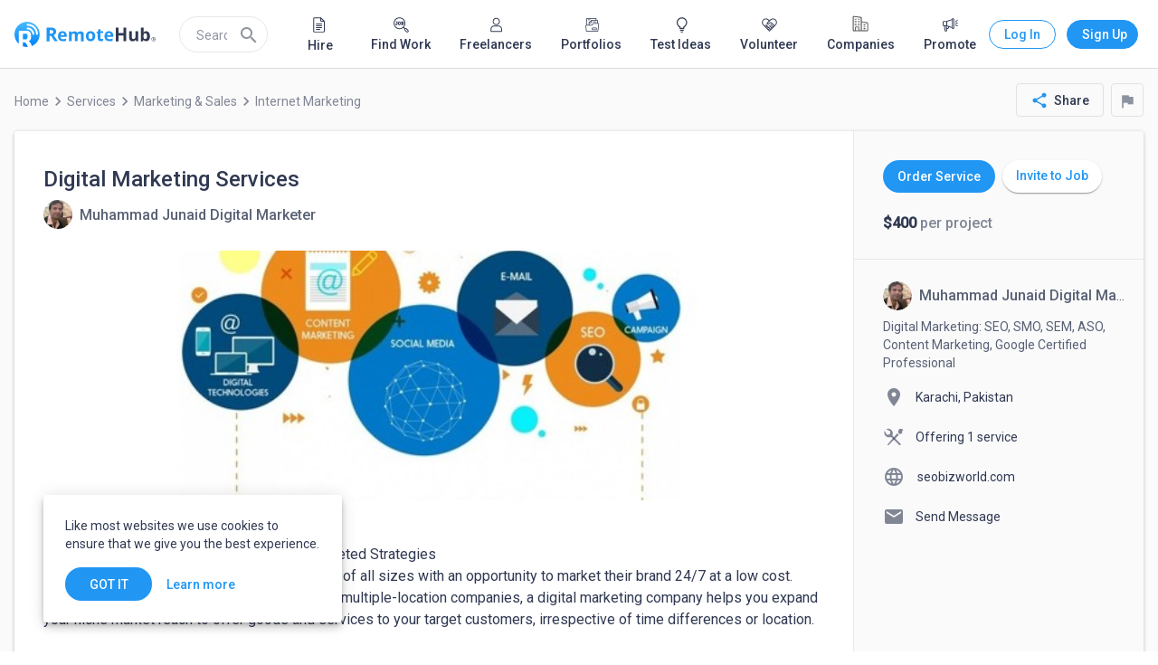

--- FILE ---
content_type: text/html; charset=utf-8
request_url: https://www.remotehub.com/services/details/digital-marketing-services-61433733edae3a02ea454330
body_size: 54975
content:
<!DOCTYPE html><html lang="en"><head><link rel="preconnect" href="https://fonts.gstatic.com" crossorigin="">
  <meta charset="utf-8">
  <title>Digital Marketing Services service by Muhammad Junaid Digital Marketer in Internet Marketing | Marketing &amp; Sales | RemoteHub</title>
  <base href="/">
  <meta name="viewport" content="width=device-width, initial-scale=1.0">
  <link rel="icon" type="image/x-icon" href="/assets/favicon.png">
  <link rel="apple-touch-icon" href="assets/logo/icons/apple-touch-icon.png">
  <link rel="apple-touch-startup-image" href="assets/logo/icons/apple-touch-icon.png">
  <link rel="mask-icon" href="assets/logo/icons/safari-pinned-tab.svg" color="#2196f3">
  <style type="text/css">@font-face{font-family:'Material Icons';font-style:normal;font-weight:400;src:url(https://fonts.gstatic.com/s/materialicons/v145/flUhRq6tzZclQEJ-Vdg-IuiaDsNcIhQ8tQ.woff2) format('woff2');}@font-face{font-family:'Material Icons Outlined';font-style:normal;font-weight:400;src:url(https://fonts.gstatic.com/s/materialiconsoutlined/v110/gok-H7zzDkdnRel8-DQ6KAXJ69wP1tGnf4ZGhUcel5euIg.woff2) format('woff2');}.material-icons{font-family:'Material Icons';font-weight:normal;font-style:normal;font-size:24px;line-height:1;letter-spacing:normal;text-transform:none;display:inline-block;white-space:nowrap;word-wrap:normal;direction:ltr;-webkit-font-feature-settings:'liga';-webkit-font-smoothing:antialiased;}.material-icons-outlined{font-family:'Material Icons Outlined';font-weight:normal;font-style:normal;font-size:24px;line-height:1;letter-spacing:normal;text-transform:none;display:inline-block;white-space:nowrap;word-wrap:normal;direction:ltr;-webkit-font-feature-settings:'liga';-webkit-font-smoothing:antialiased;}</style>
  <style type="text/css">@font-face{font-family:'Roboto';font-style:normal;font-weight:300;font-stretch:100%;font-display:swap;src:url(https://fonts.gstatic.com/s/roboto/v50/KFO7CnqEu92Fr1ME7kSn66aGLdTylUAMa3GUBHMdazTgWw.woff2) format('woff2');unicode-range:U+0460-052F, U+1C80-1C8A, U+20B4, U+2DE0-2DFF, U+A640-A69F, U+FE2E-FE2F;}@font-face{font-family:'Roboto';font-style:normal;font-weight:300;font-stretch:100%;font-display:swap;src:url(https://fonts.gstatic.com/s/roboto/v50/KFO7CnqEu92Fr1ME7kSn66aGLdTylUAMa3iUBHMdazTgWw.woff2) format('woff2');unicode-range:U+0301, U+0400-045F, U+0490-0491, U+04B0-04B1, U+2116;}@font-face{font-family:'Roboto';font-style:normal;font-weight:300;font-stretch:100%;font-display:swap;src:url(https://fonts.gstatic.com/s/roboto/v50/KFO7CnqEu92Fr1ME7kSn66aGLdTylUAMa3CUBHMdazTgWw.woff2) format('woff2');unicode-range:U+1F00-1FFF;}@font-face{font-family:'Roboto';font-style:normal;font-weight:300;font-stretch:100%;font-display:swap;src:url(https://fonts.gstatic.com/s/roboto/v50/KFO7CnqEu92Fr1ME7kSn66aGLdTylUAMa3-UBHMdazTgWw.woff2) format('woff2');unicode-range:U+0370-0377, U+037A-037F, U+0384-038A, U+038C, U+038E-03A1, U+03A3-03FF;}@font-face{font-family:'Roboto';font-style:normal;font-weight:300;font-stretch:100%;font-display:swap;src:url(https://fonts.gstatic.com/s/roboto/v50/KFO7CnqEu92Fr1ME7kSn66aGLdTylUAMawCUBHMdazTgWw.woff2) format('woff2');unicode-range:U+0302-0303, U+0305, U+0307-0308, U+0310, U+0312, U+0315, U+031A, U+0326-0327, U+032C, U+032F-0330, U+0332-0333, U+0338, U+033A, U+0346, U+034D, U+0391-03A1, U+03A3-03A9, U+03B1-03C9, U+03D1, U+03D5-03D6, U+03F0-03F1, U+03F4-03F5, U+2016-2017, U+2034-2038, U+203C, U+2040, U+2043, U+2047, U+2050, U+2057, U+205F, U+2070-2071, U+2074-208E, U+2090-209C, U+20D0-20DC, U+20E1, U+20E5-20EF, U+2100-2112, U+2114-2115, U+2117-2121, U+2123-214F, U+2190, U+2192, U+2194-21AE, U+21B0-21E5, U+21F1-21F2, U+21F4-2211, U+2213-2214, U+2216-22FF, U+2308-230B, U+2310, U+2319, U+231C-2321, U+2336-237A, U+237C, U+2395, U+239B-23B7, U+23D0, U+23DC-23E1, U+2474-2475, U+25AF, U+25B3, U+25B7, U+25BD, U+25C1, U+25CA, U+25CC, U+25FB, U+266D-266F, U+27C0-27FF, U+2900-2AFF, U+2B0E-2B11, U+2B30-2B4C, U+2BFE, U+3030, U+FF5B, U+FF5D, U+1D400-1D7FF, U+1EE00-1EEFF;}@font-face{font-family:'Roboto';font-style:normal;font-weight:300;font-stretch:100%;font-display:swap;src:url(https://fonts.gstatic.com/s/roboto/v50/KFO7CnqEu92Fr1ME7kSn66aGLdTylUAMaxKUBHMdazTgWw.woff2) format('woff2');unicode-range:U+0001-000C, U+000E-001F, U+007F-009F, U+20DD-20E0, U+20E2-20E4, U+2150-218F, U+2190, U+2192, U+2194-2199, U+21AF, U+21E6-21F0, U+21F3, U+2218-2219, U+2299, U+22C4-22C6, U+2300-243F, U+2440-244A, U+2460-24FF, U+25A0-27BF, U+2800-28FF, U+2921-2922, U+2981, U+29BF, U+29EB, U+2B00-2BFF, U+4DC0-4DFF, U+FFF9-FFFB, U+10140-1018E, U+10190-1019C, U+101A0, U+101D0-101FD, U+102E0-102FB, U+10E60-10E7E, U+1D2C0-1D2D3, U+1D2E0-1D37F, U+1F000-1F0FF, U+1F100-1F1AD, U+1F1E6-1F1FF, U+1F30D-1F30F, U+1F315, U+1F31C, U+1F31E, U+1F320-1F32C, U+1F336, U+1F378, U+1F37D, U+1F382, U+1F393-1F39F, U+1F3A7-1F3A8, U+1F3AC-1F3AF, U+1F3C2, U+1F3C4-1F3C6, U+1F3CA-1F3CE, U+1F3D4-1F3E0, U+1F3ED, U+1F3F1-1F3F3, U+1F3F5-1F3F7, U+1F408, U+1F415, U+1F41F, U+1F426, U+1F43F, U+1F441-1F442, U+1F444, U+1F446-1F449, U+1F44C-1F44E, U+1F453, U+1F46A, U+1F47D, U+1F4A3, U+1F4B0, U+1F4B3, U+1F4B9, U+1F4BB, U+1F4BF, U+1F4C8-1F4CB, U+1F4D6, U+1F4DA, U+1F4DF, U+1F4E3-1F4E6, U+1F4EA-1F4ED, U+1F4F7, U+1F4F9-1F4FB, U+1F4FD-1F4FE, U+1F503, U+1F507-1F50B, U+1F50D, U+1F512-1F513, U+1F53E-1F54A, U+1F54F-1F5FA, U+1F610, U+1F650-1F67F, U+1F687, U+1F68D, U+1F691, U+1F694, U+1F698, U+1F6AD, U+1F6B2, U+1F6B9-1F6BA, U+1F6BC, U+1F6C6-1F6CF, U+1F6D3-1F6D7, U+1F6E0-1F6EA, U+1F6F0-1F6F3, U+1F6F7-1F6FC, U+1F700-1F7FF, U+1F800-1F80B, U+1F810-1F847, U+1F850-1F859, U+1F860-1F887, U+1F890-1F8AD, U+1F8B0-1F8BB, U+1F8C0-1F8C1, U+1F900-1F90B, U+1F93B, U+1F946, U+1F984, U+1F996, U+1F9E9, U+1FA00-1FA6F, U+1FA70-1FA7C, U+1FA80-1FA89, U+1FA8F-1FAC6, U+1FACE-1FADC, U+1FADF-1FAE9, U+1FAF0-1FAF8, U+1FB00-1FBFF;}@font-face{font-family:'Roboto';font-style:normal;font-weight:300;font-stretch:100%;font-display:swap;src:url(https://fonts.gstatic.com/s/roboto/v50/KFO7CnqEu92Fr1ME7kSn66aGLdTylUAMa3OUBHMdazTgWw.woff2) format('woff2');unicode-range:U+0102-0103, U+0110-0111, U+0128-0129, U+0168-0169, U+01A0-01A1, U+01AF-01B0, U+0300-0301, U+0303-0304, U+0308-0309, U+0323, U+0329, U+1EA0-1EF9, U+20AB;}@font-face{font-family:'Roboto';font-style:normal;font-weight:300;font-stretch:100%;font-display:swap;src:url(https://fonts.gstatic.com/s/roboto/v50/KFO7CnqEu92Fr1ME7kSn66aGLdTylUAMa3KUBHMdazTgWw.woff2) format('woff2');unicode-range:U+0100-02BA, U+02BD-02C5, U+02C7-02CC, U+02CE-02D7, U+02DD-02FF, U+0304, U+0308, U+0329, U+1D00-1DBF, U+1E00-1E9F, U+1EF2-1EFF, U+2020, U+20A0-20AB, U+20AD-20C0, U+2113, U+2C60-2C7F, U+A720-A7FF;}@font-face{font-family:'Roboto';font-style:normal;font-weight:300;font-stretch:100%;font-display:swap;src:url(https://fonts.gstatic.com/s/roboto/v50/KFO7CnqEu92Fr1ME7kSn66aGLdTylUAMa3yUBHMdazQ.woff2) format('woff2');unicode-range:U+0000-00FF, U+0131, U+0152-0153, U+02BB-02BC, U+02C6, U+02DA, U+02DC, U+0304, U+0308, U+0329, U+2000-206F, U+20AC, U+2122, U+2191, U+2193, U+2212, U+2215, U+FEFF, U+FFFD;}@font-face{font-family:'Roboto';font-style:normal;font-weight:400;font-stretch:100%;font-display:swap;src:url(https://fonts.gstatic.com/s/roboto/v50/KFO7CnqEu92Fr1ME7kSn66aGLdTylUAMa3GUBHMdazTgWw.woff2) format('woff2');unicode-range:U+0460-052F, U+1C80-1C8A, U+20B4, U+2DE0-2DFF, U+A640-A69F, U+FE2E-FE2F;}@font-face{font-family:'Roboto';font-style:normal;font-weight:400;font-stretch:100%;font-display:swap;src:url(https://fonts.gstatic.com/s/roboto/v50/KFO7CnqEu92Fr1ME7kSn66aGLdTylUAMa3iUBHMdazTgWw.woff2) format('woff2');unicode-range:U+0301, U+0400-045F, U+0490-0491, U+04B0-04B1, U+2116;}@font-face{font-family:'Roboto';font-style:normal;font-weight:400;font-stretch:100%;font-display:swap;src:url(https://fonts.gstatic.com/s/roboto/v50/KFO7CnqEu92Fr1ME7kSn66aGLdTylUAMa3CUBHMdazTgWw.woff2) format('woff2');unicode-range:U+1F00-1FFF;}@font-face{font-family:'Roboto';font-style:normal;font-weight:400;font-stretch:100%;font-display:swap;src:url(https://fonts.gstatic.com/s/roboto/v50/KFO7CnqEu92Fr1ME7kSn66aGLdTylUAMa3-UBHMdazTgWw.woff2) format('woff2');unicode-range:U+0370-0377, U+037A-037F, U+0384-038A, U+038C, U+038E-03A1, U+03A3-03FF;}@font-face{font-family:'Roboto';font-style:normal;font-weight:400;font-stretch:100%;font-display:swap;src:url(https://fonts.gstatic.com/s/roboto/v50/KFO7CnqEu92Fr1ME7kSn66aGLdTylUAMawCUBHMdazTgWw.woff2) format('woff2');unicode-range:U+0302-0303, U+0305, U+0307-0308, U+0310, U+0312, U+0315, U+031A, U+0326-0327, U+032C, U+032F-0330, U+0332-0333, U+0338, U+033A, U+0346, U+034D, U+0391-03A1, U+03A3-03A9, U+03B1-03C9, U+03D1, U+03D5-03D6, U+03F0-03F1, U+03F4-03F5, U+2016-2017, U+2034-2038, U+203C, U+2040, U+2043, U+2047, U+2050, U+2057, U+205F, U+2070-2071, U+2074-208E, U+2090-209C, U+20D0-20DC, U+20E1, U+20E5-20EF, U+2100-2112, U+2114-2115, U+2117-2121, U+2123-214F, U+2190, U+2192, U+2194-21AE, U+21B0-21E5, U+21F1-21F2, U+21F4-2211, U+2213-2214, U+2216-22FF, U+2308-230B, U+2310, U+2319, U+231C-2321, U+2336-237A, U+237C, U+2395, U+239B-23B7, U+23D0, U+23DC-23E1, U+2474-2475, U+25AF, U+25B3, U+25B7, U+25BD, U+25C1, U+25CA, U+25CC, U+25FB, U+266D-266F, U+27C0-27FF, U+2900-2AFF, U+2B0E-2B11, U+2B30-2B4C, U+2BFE, U+3030, U+FF5B, U+FF5D, U+1D400-1D7FF, U+1EE00-1EEFF;}@font-face{font-family:'Roboto';font-style:normal;font-weight:400;font-stretch:100%;font-display:swap;src:url(https://fonts.gstatic.com/s/roboto/v50/KFO7CnqEu92Fr1ME7kSn66aGLdTylUAMaxKUBHMdazTgWw.woff2) format('woff2');unicode-range:U+0001-000C, U+000E-001F, U+007F-009F, U+20DD-20E0, U+20E2-20E4, U+2150-218F, U+2190, U+2192, U+2194-2199, U+21AF, U+21E6-21F0, U+21F3, U+2218-2219, U+2299, U+22C4-22C6, U+2300-243F, U+2440-244A, U+2460-24FF, U+25A0-27BF, U+2800-28FF, U+2921-2922, U+2981, U+29BF, U+29EB, U+2B00-2BFF, U+4DC0-4DFF, U+FFF9-FFFB, U+10140-1018E, U+10190-1019C, U+101A0, U+101D0-101FD, U+102E0-102FB, U+10E60-10E7E, U+1D2C0-1D2D3, U+1D2E0-1D37F, U+1F000-1F0FF, U+1F100-1F1AD, U+1F1E6-1F1FF, U+1F30D-1F30F, U+1F315, U+1F31C, U+1F31E, U+1F320-1F32C, U+1F336, U+1F378, U+1F37D, U+1F382, U+1F393-1F39F, U+1F3A7-1F3A8, U+1F3AC-1F3AF, U+1F3C2, U+1F3C4-1F3C6, U+1F3CA-1F3CE, U+1F3D4-1F3E0, U+1F3ED, U+1F3F1-1F3F3, U+1F3F5-1F3F7, U+1F408, U+1F415, U+1F41F, U+1F426, U+1F43F, U+1F441-1F442, U+1F444, U+1F446-1F449, U+1F44C-1F44E, U+1F453, U+1F46A, U+1F47D, U+1F4A3, U+1F4B0, U+1F4B3, U+1F4B9, U+1F4BB, U+1F4BF, U+1F4C8-1F4CB, U+1F4D6, U+1F4DA, U+1F4DF, U+1F4E3-1F4E6, U+1F4EA-1F4ED, U+1F4F7, U+1F4F9-1F4FB, U+1F4FD-1F4FE, U+1F503, U+1F507-1F50B, U+1F50D, U+1F512-1F513, U+1F53E-1F54A, U+1F54F-1F5FA, U+1F610, U+1F650-1F67F, U+1F687, U+1F68D, U+1F691, U+1F694, U+1F698, U+1F6AD, U+1F6B2, U+1F6B9-1F6BA, U+1F6BC, U+1F6C6-1F6CF, U+1F6D3-1F6D7, U+1F6E0-1F6EA, U+1F6F0-1F6F3, U+1F6F7-1F6FC, U+1F700-1F7FF, U+1F800-1F80B, U+1F810-1F847, U+1F850-1F859, U+1F860-1F887, U+1F890-1F8AD, U+1F8B0-1F8BB, U+1F8C0-1F8C1, U+1F900-1F90B, U+1F93B, U+1F946, U+1F984, U+1F996, U+1F9E9, U+1FA00-1FA6F, U+1FA70-1FA7C, U+1FA80-1FA89, U+1FA8F-1FAC6, U+1FACE-1FADC, U+1FADF-1FAE9, U+1FAF0-1FAF8, U+1FB00-1FBFF;}@font-face{font-family:'Roboto';font-style:normal;font-weight:400;font-stretch:100%;font-display:swap;src:url(https://fonts.gstatic.com/s/roboto/v50/KFO7CnqEu92Fr1ME7kSn66aGLdTylUAMa3OUBHMdazTgWw.woff2) format('woff2');unicode-range:U+0102-0103, U+0110-0111, U+0128-0129, U+0168-0169, U+01A0-01A1, U+01AF-01B0, U+0300-0301, U+0303-0304, U+0308-0309, U+0323, U+0329, U+1EA0-1EF9, U+20AB;}@font-face{font-family:'Roboto';font-style:normal;font-weight:400;font-stretch:100%;font-display:swap;src:url(https://fonts.gstatic.com/s/roboto/v50/KFO7CnqEu92Fr1ME7kSn66aGLdTylUAMa3KUBHMdazTgWw.woff2) format('woff2');unicode-range:U+0100-02BA, U+02BD-02C5, U+02C7-02CC, U+02CE-02D7, U+02DD-02FF, U+0304, U+0308, U+0329, U+1D00-1DBF, U+1E00-1E9F, U+1EF2-1EFF, U+2020, U+20A0-20AB, U+20AD-20C0, U+2113, U+2C60-2C7F, U+A720-A7FF;}@font-face{font-family:'Roboto';font-style:normal;font-weight:400;font-stretch:100%;font-display:swap;src:url(https://fonts.gstatic.com/s/roboto/v50/KFO7CnqEu92Fr1ME7kSn66aGLdTylUAMa3yUBHMdazQ.woff2) format('woff2');unicode-range:U+0000-00FF, U+0131, U+0152-0153, U+02BB-02BC, U+02C6, U+02DA, U+02DC, U+0304, U+0308, U+0329, U+2000-206F, U+20AC, U+2122, U+2191, U+2193, U+2212, U+2215, U+FEFF, U+FFFD;}@font-face{font-family:'Roboto';font-style:normal;font-weight:500;font-stretch:100%;font-display:swap;src:url(https://fonts.gstatic.com/s/roboto/v50/KFO7CnqEu92Fr1ME7kSn66aGLdTylUAMa3GUBHMdazTgWw.woff2) format('woff2');unicode-range:U+0460-052F, U+1C80-1C8A, U+20B4, U+2DE0-2DFF, U+A640-A69F, U+FE2E-FE2F;}@font-face{font-family:'Roboto';font-style:normal;font-weight:500;font-stretch:100%;font-display:swap;src:url(https://fonts.gstatic.com/s/roboto/v50/KFO7CnqEu92Fr1ME7kSn66aGLdTylUAMa3iUBHMdazTgWw.woff2) format('woff2');unicode-range:U+0301, U+0400-045F, U+0490-0491, U+04B0-04B1, U+2116;}@font-face{font-family:'Roboto';font-style:normal;font-weight:500;font-stretch:100%;font-display:swap;src:url(https://fonts.gstatic.com/s/roboto/v50/KFO7CnqEu92Fr1ME7kSn66aGLdTylUAMa3CUBHMdazTgWw.woff2) format('woff2');unicode-range:U+1F00-1FFF;}@font-face{font-family:'Roboto';font-style:normal;font-weight:500;font-stretch:100%;font-display:swap;src:url(https://fonts.gstatic.com/s/roboto/v50/KFO7CnqEu92Fr1ME7kSn66aGLdTylUAMa3-UBHMdazTgWw.woff2) format('woff2');unicode-range:U+0370-0377, U+037A-037F, U+0384-038A, U+038C, U+038E-03A1, U+03A3-03FF;}@font-face{font-family:'Roboto';font-style:normal;font-weight:500;font-stretch:100%;font-display:swap;src:url(https://fonts.gstatic.com/s/roboto/v50/KFO7CnqEu92Fr1ME7kSn66aGLdTylUAMawCUBHMdazTgWw.woff2) format('woff2');unicode-range:U+0302-0303, U+0305, U+0307-0308, U+0310, U+0312, U+0315, U+031A, U+0326-0327, U+032C, U+032F-0330, U+0332-0333, U+0338, U+033A, U+0346, U+034D, U+0391-03A1, U+03A3-03A9, U+03B1-03C9, U+03D1, U+03D5-03D6, U+03F0-03F1, U+03F4-03F5, U+2016-2017, U+2034-2038, U+203C, U+2040, U+2043, U+2047, U+2050, U+2057, U+205F, U+2070-2071, U+2074-208E, U+2090-209C, U+20D0-20DC, U+20E1, U+20E5-20EF, U+2100-2112, U+2114-2115, U+2117-2121, U+2123-214F, U+2190, U+2192, U+2194-21AE, U+21B0-21E5, U+21F1-21F2, U+21F4-2211, U+2213-2214, U+2216-22FF, U+2308-230B, U+2310, U+2319, U+231C-2321, U+2336-237A, U+237C, U+2395, U+239B-23B7, U+23D0, U+23DC-23E1, U+2474-2475, U+25AF, U+25B3, U+25B7, U+25BD, U+25C1, U+25CA, U+25CC, U+25FB, U+266D-266F, U+27C0-27FF, U+2900-2AFF, U+2B0E-2B11, U+2B30-2B4C, U+2BFE, U+3030, U+FF5B, U+FF5D, U+1D400-1D7FF, U+1EE00-1EEFF;}@font-face{font-family:'Roboto';font-style:normal;font-weight:500;font-stretch:100%;font-display:swap;src:url(https://fonts.gstatic.com/s/roboto/v50/KFO7CnqEu92Fr1ME7kSn66aGLdTylUAMaxKUBHMdazTgWw.woff2) format('woff2');unicode-range:U+0001-000C, U+000E-001F, U+007F-009F, U+20DD-20E0, U+20E2-20E4, U+2150-218F, U+2190, U+2192, U+2194-2199, U+21AF, U+21E6-21F0, U+21F3, U+2218-2219, U+2299, U+22C4-22C6, U+2300-243F, U+2440-244A, U+2460-24FF, U+25A0-27BF, U+2800-28FF, U+2921-2922, U+2981, U+29BF, U+29EB, U+2B00-2BFF, U+4DC0-4DFF, U+FFF9-FFFB, U+10140-1018E, U+10190-1019C, U+101A0, U+101D0-101FD, U+102E0-102FB, U+10E60-10E7E, U+1D2C0-1D2D3, U+1D2E0-1D37F, U+1F000-1F0FF, U+1F100-1F1AD, U+1F1E6-1F1FF, U+1F30D-1F30F, U+1F315, U+1F31C, U+1F31E, U+1F320-1F32C, U+1F336, U+1F378, U+1F37D, U+1F382, U+1F393-1F39F, U+1F3A7-1F3A8, U+1F3AC-1F3AF, U+1F3C2, U+1F3C4-1F3C6, U+1F3CA-1F3CE, U+1F3D4-1F3E0, U+1F3ED, U+1F3F1-1F3F3, U+1F3F5-1F3F7, U+1F408, U+1F415, U+1F41F, U+1F426, U+1F43F, U+1F441-1F442, U+1F444, U+1F446-1F449, U+1F44C-1F44E, U+1F453, U+1F46A, U+1F47D, U+1F4A3, U+1F4B0, U+1F4B3, U+1F4B9, U+1F4BB, U+1F4BF, U+1F4C8-1F4CB, U+1F4D6, U+1F4DA, U+1F4DF, U+1F4E3-1F4E6, U+1F4EA-1F4ED, U+1F4F7, U+1F4F9-1F4FB, U+1F4FD-1F4FE, U+1F503, U+1F507-1F50B, U+1F50D, U+1F512-1F513, U+1F53E-1F54A, U+1F54F-1F5FA, U+1F610, U+1F650-1F67F, U+1F687, U+1F68D, U+1F691, U+1F694, U+1F698, U+1F6AD, U+1F6B2, U+1F6B9-1F6BA, U+1F6BC, U+1F6C6-1F6CF, U+1F6D3-1F6D7, U+1F6E0-1F6EA, U+1F6F0-1F6F3, U+1F6F7-1F6FC, U+1F700-1F7FF, U+1F800-1F80B, U+1F810-1F847, U+1F850-1F859, U+1F860-1F887, U+1F890-1F8AD, U+1F8B0-1F8BB, U+1F8C0-1F8C1, U+1F900-1F90B, U+1F93B, U+1F946, U+1F984, U+1F996, U+1F9E9, U+1FA00-1FA6F, U+1FA70-1FA7C, U+1FA80-1FA89, U+1FA8F-1FAC6, U+1FACE-1FADC, U+1FADF-1FAE9, U+1FAF0-1FAF8, U+1FB00-1FBFF;}@font-face{font-family:'Roboto';font-style:normal;font-weight:500;font-stretch:100%;font-display:swap;src:url(https://fonts.gstatic.com/s/roboto/v50/KFO7CnqEu92Fr1ME7kSn66aGLdTylUAMa3OUBHMdazTgWw.woff2) format('woff2');unicode-range:U+0102-0103, U+0110-0111, U+0128-0129, U+0168-0169, U+01A0-01A1, U+01AF-01B0, U+0300-0301, U+0303-0304, U+0308-0309, U+0323, U+0329, U+1EA0-1EF9, U+20AB;}@font-face{font-family:'Roboto';font-style:normal;font-weight:500;font-stretch:100%;font-display:swap;src:url(https://fonts.gstatic.com/s/roboto/v50/KFO7CnqEu92Fr1ME7kSn66aGLdTylUAMa3KUBHMdazTgWw.woff2) format('woff2');unicode-range:U+0100-02BA, U+02BD-02C5, U+02C7-02CC, U+02CE-02D7, U+02DD-02FF, U+0304, U+0308, U+0329, U+1D00-1DBF, U+1E00-1E9F, U+1EF2-1EFF, U+2020, U+20A0-20AB, U+20AD-20C0, U+2113, U+2C60-2C7F, U+A720-A7FF;}@font-face{font-family:'Roboto';font-style:normal;font-weight:500;font-stretch:100%;font-display:swap;src:url(https://fonts.gstatic.com/s/roboto/v50/KFO7CnqEu92Fr1ME7kSn66aGLdTylUAMa3yUBHMdazQ.woff2) format('woff2');unicode-range:U+0000-00FF, U+0131, U+0152-0153, U+02BB-02BC, U+02C6, U+02DA, U+02DC, U+0304, U+0308, U+0329, U+2000-206F, U+20AC, U+2122, U+2191, U+2193, U+2212, U+2215, U+FEFF, U+FFFD;}</style>
  <link rel="manifest" href="manifest.webmanifest" crossorigin="use-credentials">
  <meta name="theme-color" content="#1976d2">
  <!-- Google Tag Manager -->
  <script>(function (w, d, s, l, i) {
      w[l] = w[l] || []; w[l].push({
        'gtm.start':
          new Date().getTime(), event: 'gtm.js'
      }); var f = d.getElementsByTagName(s)[0],
        j = d.createElement(s), dl = l != 'dataLayer' ? '&l=' + l : ''; j.async = true; j.src =
          'https://www.googletagmanager.com/gtm.js?id=' + i + dl; f.parentNode.insertBefore(j, f);
    })(window, document, 'script', 'dataLayer', 'GTM-NZPGM6BH');</script>
  <!-- End Google Tag Manager -->
  <script src="https://www.google.com/recaptcha/api.js" async="" defer=""></script>
  <!-- Clarity Start -->
 

  <script type="text/javascript">
    (function (c, l, a, r, i, t, y) {
      c[a] = c[a] || function () { (c[a].q = c[a].q || []).push(arguments) };
      t = l.createElement(r); t.async = 1; t.src = "https://www.clarity.ms/tag/" + i;
      y = l.getElementsByTagName(r)[0]; y.parentNode.insertBefore(t, y);
    })(window, document, "clarity", "script", "n86jko5z8p");
  </script>
  <!-- Clarity End -->
  <!-- Google tag (gtag.js) -->
  <script async="" src="https://www.googletagmanager.com/gtag/js?id=AW-16591209411">
  </script>
  <script>
    window.dataLayer = window.dataLayer || [];
    function gtag() { dataLayer.push(arguments); }
    gtag('js', new Date());

    gtag('config', 'AW-16591209411');
  </script>
   <script> window.dataLayer = window.dataLayer || []; function gtag(){dataLayer.push(arguments);} gtag('js', new Date()); gtag('config', 'AW-16591209411'); </script>
   <script> gtag('event', 'conversion', { 'send_to': 'AW-16591209411/zwWUCO7MvZ0aEMOHp-c9', 'transaction_id': '','event_category': 'purchase',
  'event_label': 'purchased_a_plan', }); </script>
   <script async="" custom-element="amp-analytics" src="https://cdn.ampproject.org/v0/amp-analytics-0.1.js"></script>
  <style>html{min-height:100%;display:flex;overflow-x:hidden}body{min-height:100%;flex:1}body{margin:0;font-family:Roboto,Helvetica Neue,sans-serif}</style><link rel="stylesheet" href="https://static.remotehub.com/smp/styles.107e0ddee56f6c4e.css"><style ng-transition="smp-app">.app-container[_ngcontent-sc384]{height:100%}</style><style ng-transition="smp-app">.fill-remaining-space[_ngcontent-sc373]{flex:1 1 auto}mat-drawer[_ngcontent-sc373]{position:fixed}nav[_ngcontent-sc373]   [mat-button][_ngcontent-sc373]{margin-left:8px}.sm-nav-opener[_ngcontent-sc373]{margin-right:16px}.toolbar-wrapper[_ngcontent-sc373]{flex:1 1 auto}mat-toolbar[_ngcontent-sc373]{max-height:76px;border-bottom-width:1px;border-bottom-style:solid}.fixed[_ngcontent-sc373]{position:fixed;top:0;left:0;width:100%;z-index:5}mat-drawer-content[_ngcontent-sc373]{padding:76px 0 0;overflow-x:hidden!important}mat-drawer-content.increased-padding[_ngcontent-sc373]{padding-top:128px}.root-scrollable-container[_ngcontent-sc373]{display:flex;flex-direction:column;position:relative}.root-scrollable-container[_ngcontent-sc373]   .outlet[_ngcontent-sc373]{flex-grow:1}smp-progress-bar[_ngcontent-sc373]{position:absolute;top:0;width:100%}@media (max-width: 1279.9px){smp-footer[_ngcontent-sc373]{display:none}}@media (min-width: 1280px){.logo[_ngcontent-sc373]{flex:0 1 auto}.sm-nav-opener[_ngcontent-sc373]{display:none}.toolbar-wrapper[_ngcontent-sc373]{flex:0 1 1248px}}@media screen and (min-width: 1312px){.toolbar-wrapper[_ngcontent-sc373]{flex:1 1 100%;margin-left:16px;margin-right:16px}}</style><style ng-transition="smp-app">.mat-drawer-container{position:relative;z-index:1;box-sizing:border-box;-webkit-overflow-scrolling:touch;display:block;overflow:hidden}.mat-drawer-container[fullscreen]{top:0;left:0;right:0;bottom:0;position:absolute}.mat-drawer-container[fullscreen].mat-drawer-container-has-open{overflow:hidden}.mat-drawer-container.mat-drawer-container-explicit-backdrop .mat-drawer-side{z-index:3}.mat-drawer-container.ng-animate-disabled .mat-drawer-backdrop,.mat-drawer-container.ng-animate-disabled .mat-drawer-content,.ng-animate-disabled .mat-drawer-container .mat-drawer-backdrop,.ng-animate-disabled .mat-drawer-container .mat-drawer-content{transition:none}.mat-drawer-backdrop{top:0;left:0;right:0;bottom:0;position:absolute;display:block;z-index:3;visibility:hidden}.mat-drawer-backdrop.mat-drawer-shown{visibility:visible}.mat-drawer-transition .mat-drawer-backdrop{transition-duration:400ms;transition-timing-function:cubic-bezier(0.25, 0.8, 0.25, 1);transition-property:background-color,visibility}.cdk-high-contrast-active .mat-drawer-backdrop{opacity:.5}.mat-drawer-content{position:relative;z-index:1;display:block;height:100%;overflow:auto}.mat-drawer-transition .mat-drawer-content{transition-duration:400ms;transition-timing-function:cubic-bezier(0.25, 0.8, 0.25, 1);transition-property:transform,margin-left,margin-right}.mat-drawer{position:relative;z-index:4;display:block;position:absolute;top:0;bottom:0;z-index:3;outline:0;box-sizing:border-box;overflow-y:auto;transform:translate3d(-100%, 0, 0)}.cdk-high-contrast-active .mat-drawer,.cdk-high-contrast-active [dir=rtl] .mat-drawer.mat-drawer-end{border-right:solid 1px currentColor}.cdk-high-contrast-active [dir=rtl] .mat-drawer,.cdk-high-contrast-active .mat-drawer.mat-drawer-end{border-left:solid 1px currentColor;border-right:none}.mat-drawer.mat-drawer-side{z-index:2}.mat-drawer.mat-drawer-end{right:0;transform:translate3d(100%, 0, 0)}[dir=rtl] .mat-drawer{transform:translate3d(100%, 0, 0)}[dir=rtl] .mat-drawer.mat-drawer-end{left:0;right:auto;transform:translate3d(-100%, 0, 0)}.mat-drawer[style*="visibility: hidden"]{display:none}.mat-drawer-inner-container{width:100%;height:100%;overflow:auto;-webkit-overflow-scrolling:touch}.mat-sidenav-fixed{position:fixed}</style><style ng-transition="smp-app">[_nghost-sc369]{min-width:256px;display:block;max-width:320px}@media (min-width: 600px){[_nghost-sc369]{max-width:400px}}.current-account[_ngcontent-sc369]{padding:16px 16px 8px;margin:0 0 -8px}smp-membership-plan-info[_ngcontent-sc369]{margin:0 16px}.authenticated[_ngcontent-sc369]   .profile-menu-item[_ngcontent-sc369]{width:calc(100% - 60px)}.authenticated[_ngcontent-sc369]   .profile-menu-item[_ngcontent-sc369]:hover{background:inherit}.authenticated[_ngcontent-sc369]   button[_ngcontent-sc369]{margin:0 12px 0 8px}.login-button[_ngcontent-sc369]{border-style:solid;border-width:1px;border-radius:50px;width:79px}.sign-up-button[_ngcontent-sc369]{width:89px}smp-badge[_ngcontent-sc369]{right:16px;top:auto}mat-nav-list[_ngcontent-sc369]   button.mat-list-item-with-avatar[_ngcontent-sc369]{height:48px}mat-icon.account-avatar[_ngcontent-sc369]{font-size:48px;height:48px;line-height:48px;width:48px}mat-nav-list[_ngcontent-sc369]   button.profile-menu-item[_ngcontent-sc369]{height:auto}mat-divider[_ngcontent-sc369]{margin-bottom:8px;margin-top:8px}mat-nav-list[_ngcontent-sc369]   .menu-item[_ngcontent-sc369]{height:40px;margin:0 0 8px}mat-nav-list[_ngcontent-sc369]   .menu-item[_ngcontent-sc369]   .logout-button[_ngcontent-sc369]{margin-left:-2px}mat-nav-list[_ngcontent-sc369]   .iconed-item[_ngcontent-sc369]{padding:0 0 0 4px;box-sizing:border-box}mat-nav-list[_ngcontent-sc369]   mat-expansion-panel[_ngcontent-sc369]{box-shadow:none}mat-nav-list[_ngcontent-sc369]   .collapsible-menu-item[_ngcontent-sc369]{padding:0 0 0 28px;margin:8px 0 0;height:40px;box-sizing:border-box}smp-footer[_ngcontent-sc369]{display:block;margin:0 0 20px}.name-row[_ngcontent-sc369]{display:flex;align-items:center}.name-row[_ngcontent-sc369]   .mat-body[_ngcontent-sc369]{overflow:hidden;text-overflow:ellipsis;white-space:nowrap}.name-row[_ngcontent-sc369]   .verified[_ngcontent-sc369]{width:16px;min-width:16px;height:16px;line-height:16px;font-size:16px;line-height:inherit;margin:0 0 0 4px}</style><style ng-transition="smp-app">.cdk-high-contrast-active .mat-toolbar{outline:solid 1px}.mat-toolbar-row,.mat-toolbar-single-row{display:flex;box-sizing:border-box;padding:0 16px;width:100%;flex-direction:row;align-items:center;white-space:nowrap}.mat-toolbar-multiple-rows{display:flex;box-sizing:border-box;flex-direction:column;width:100%}</style><style ng-transition="smp-app">.mat-button .mat-button-focus-overlay,.mat-icon-button .mat-button-focus-overlay{opacity:0}.mat-button:hover:not(.mat-button-disabled) .mat-button-focus-overlay,.mat-stroked-button:hover:not(.mat-button-disabled) .mat-button-focus-overlay{opacity:.04}@media(hover: none){.mat-button:hover:not(.mat-button-disabled) .mat-button-focus-overlay,.mat-stroked-button:hover:not(.mat-button-disabled) .mat-button-focus-overlay{opacity:0}}.mat-button,.mat-icon-button,.mat-stroked-button,.mat-flat-button{box-sizing:border-box;position:relative;-webkit-user-select:none;user-select:none;cursor:pointer;outline:none;border:none;-webkit-tap-highlight-color:rgba(0,0,0,0);display:inline-block;white-space:nowrap;text-decoration:none;vertical-align:baseline;text-align:center;margin:0;min-width:64px;line-height:36px;padding:0 16px;border-radius:4px;overflow:visible}.mat-button::-moz-focus-inner,.mat-icon-button::-moz-focus-inner,.mat-stroked-button::-moz-focus-inner,.mat-flat-button::-moz-focus-inner{border:0}.mat-button.mat-button-disabled,.mat-icon-button.mat-button-disabled,.mat-stroked-button.mat-button-disabled,.mat-flat-button.mat-button-disabled{cursor:default}.mat-button.cdk-keyboard-focused .mat-button-focus-overlay,.mat-button.cdk-program-focused .mat-button-focus-overlay,.mat-icon-button.cdk-keyboard-focused .mat-button-focus-overlay,.mat-icon-button.cdk-program-focused .mat-button-focus-overlay,.mat-stroked-button.cdk-keyboard-focused .mat-button-focus-overlay,.mat-stroked-button.cdk-program-focused .mat-button-focus-overlay,.mat-flat-button.cdk-keyboard-focused .mat-button-focus-overlay,.mat-flat-button.cdk-program-focused .mat-button-focus-overlay{opacity:.12}.mat-button::-moz-focus-inner,.mat-icon-button::-moz-focus-inner,.mat-stroked-button::-moz-focus-inner,.mat-flat-button::-moz-focus-inner{border:0}.mat-raised-button{box-sizing:border-box;position:relative;-webkit-user-select:none;user-select:none;cursor:pointer;outline:none;border:none;-webkit-tap-highlight-color:rgba(0,0,0,0);display:inline-block;white-space:nowrap;text-decoration:none;vertical-align:baseline;text-align:center;margin:0;min-width:64px;line-height:36px;padding:0 16px;border-radius:4px;overflow:visible;transform:translate3d(0, 0, 0);transition:background 400ms cubic-bezier(0.25, 0.8, 0.25, 1),box-shadow 280ms cubic-bezier(0.4, 0, 0.2, 1)}.mat-raised-button::-moz-focus-inner{border:0}.mat-raised-button.mat-button-disabled{cursor:default}.mat-raised-button.cdk-keyboard-focused .mat-button-focus-overlay,.mat-raised-button.cdk-program-focused .mat-button-focus-overlay{opacity:.12}.mat-raised-button::-moz-focus-inner{border:0}.mat-raised-button._mat-animation-noopable{transition:none !important;animation:none !important}.mat-stroked-button{border:1px solid currentColor;padding:0 15px;line-height:34px}.mat-stroked-button .mat-button-ripple.mat-ripple,.mat-stroked-button .mat-button-focus-overlay{top:-1px;left:-1px;right:-1px;bottom:-1px}.mat-fab{box-sizing:border-box;position:relative;-webkit-user-select:none;user-select:none;cursor:pointer;outline:none;border:none;-webkit-tap-highlight-color:rgba(0,0,0,0);display:inline-block;white-space:nowrap;text-decoration:none;vertical-align:baseline;text-align:center;margin:0;min-width:64px;line-height:36px;padding:0 16px;border-radius:4px;overflow:visible;transform:translate3d(0, 0, 0);transition:background 400ms cubic-bezier(0.25, 0.8, 0.25, 1),box-shadow 280ms cubic-bezier(0.4, 0, 0.2, 1);min-width:0;border-radius:50%;width:56px;height:56px;padding:0;flex-shrink:0}.mat-fab::-moz-focus-inner{border:0}.mat-fab.mat-button-disabled{cursor:default}.mat-fab.cdk-keyboard-focused .mat-button-focus-overlay,.mat-fab.cdk-program-focused .mat-button-focus-overlay{opacity:.12}.mat-fab::-moz-focus-inner{border:0}.mat-fab._mat-animation-noopable{transition:none !important;animation:none !important}.mat-fab .mat-button-wrapper{padding:16px 0;display:inline-block;line-height:24px}.mat-mini-fab{box-sizing:border-box;position:relative;-webkit-user-select:none;user-select:none;cursor:pointer;outline:none;border:none;-webkit-tap-highlight-color:rgba(0,0,0,0);display:inline-block;white-space:nowrap;text-decoration:none;vertical-align:baseline;text-align:center;margin:0;min-width:64px;line-height:36px;padding:0 16px;border-radius:4px;overflow:visible;transform:translate3d(0, 0, 0);transition:background 400ms cubic-bezier(0.25, 0.8, 0.25, 1),box-shadow 280ms cubic-bezier(0.4, 0, 0.2, 1);min-width:0;border-radius:50%;width:40px;height:40px;padding:0;flex-shrink:0}.mat-mini-fab::-moz-focus-inner{border:0}.mat-mini-fab.mat-button-disabled{cursor:default}.mat-mini-fab.cdk-keyboard-focused .mat-button-focus-overlay,.mat-mini-fab.cdk-program-focused .mat-button-focus-overlay{opacity:.12}.mat-mini-fab::-moz-focus-inner{border:0}.mat-mini-fab._mat-animation-noopable{transition:none !important;animation:none !important}.mat-mini-fab .mat-button-wrapper{padding:8px 0;display:inline-block;line-height:24px}.mat-icon-button{padding:0;min-width:0;width:40px;height:40px;flex-shrink:0;line-height:40px;border-radius:50%}.mat-icon-button i,.mat-icon-button .mat-icon{line-height:24px}.mat-button-ripple.mat-ripple,.mat-button-focus-overlay{top:0;left:0;right:0;bottom:0;position:absolute;pointer-events:none;border-radius:inherit}.mat-button-ripple.mat-ripple:not(:empty){transform:translateZ(0)}.mat-button-focus-overlay{opacity:0;transition:opacity 200ms cubic-bezier(0.35, 0, 0.25, 1),background-color 200ms cubic-bezier(0.35, 0, 0.25, 1)}._mat-animation-noopable .mat-button-focus-overlay{transition:none}.mat-button-ripple-round{border-radius:50%;z-index:1}.mat-button .mat-button-wrapper>*,.mat-flat-button .mat-button-wrapper>*,.mat-stroked-button .mat-button-wrapper>*,.mat-raised-button .mat-button-wrapper>*,.mat-icon-button .mat-button-wrapper>*,.mat-fab .mat-button-wrapper>*,.mat-mini-fab .mat-button-wrapper>*{vertical-align:middle}.mat-form-field:not(.mat-form-field-appearance-legacy) .mat-form-field-prefix .mat-icon-button,.mat-form-field:not(.mat-form-field-appearance-legacy) .mat-form-field-suffix .mat-icon-button{display:inline-flex;justify-content:center;align-items:center;font-size:inherit;width:2.5em;height:2.5em}.mat-flat-button::before,.mat-raised-button::before,.mat-fab::before,.mat-mini-fab::before{margin:calc(calc(var(--mat-focus-indicator-border-width, 3px) + 2px) * -1)}.mat-stroked-button::before{margin:calc(calc(var(--mat-focus-indicator-border-width, 3px) + 3px) * -1)}.cdk-high-contrast-active .mat-button,.cdk-high-contrast-active .mat-flat-button,.cdk-high-contrast-active .mat-raised-button,.cdk-high-contrast-active .mat-icon-button,.cdk-high-contrast-active .mat-fab,.cdk-high-contrast-active .mat-mini-fab{outline:solid 1px}</style><style ng-transition="smp-app">.mat-icon{-webkit-user-select:none;user-select:none;background-repeat:no-repeat;display:inline-block;fill:currentColor;height:24px;width:24px;overflow:hidden}.mat-icon.mat-icon-inline{font-size:inherit;height:inherit;line-height:inherit;width:inherit}.mat-icon.mat-ligature-font[fontIcon]::before{content:attr(fontIcon)}[dir=rtl] .mat-icon-rtl-mirror{transform:scale(-1, 1)}.mat-form-field:not(.mat-form-field-appearance-legacy) .mat-form-field-prefix .mat-icon,.mat-form-field:not(.mat-form-field-appearance-legacy) .mat-form-field-suffix .mat-icon{display:block}.mat-form-field:not(.mat-form-field-appearance-legacy) .mat-form-field-prefix .mat-icon-button .mat-icon,.mat-form-field:not(.mat-form-field-appearance-legacy) .mat-form-field-suffix .mat-icon-button .mat-icon{margin:auto}</style><style ng-transition="smp-app">[_nghost-sc357]{display:flex;flex-direction:row}  #mat-menu-panel-0{max-height:none!important;max-height:initial!important;min-height:0!important;min-height:initial!important;left:auto;left:initial;top:auto!important;top:initial!important}  #mat-menu-panel-1{max-height:none!important;max-height:initial!important;min-height:0!important;min-height:initial!important;left:auto;left:initial;top:auto!important;top:initial!important}  #mat-menu-panel-2{max-height:none!important;max-height:initial!important;min-height:0!important;min-height:initial!important;left:auto;left:initial;top:auto!important;top:initial!important}  #mat-menu-panel-3{max-height:none!important;max-height:initial!important;min-height:0!important;min-height:initial!important;left:auto;left:initial;top:auto!important;top:initial!important}  #mat-menu-panel-4{max-height:none!important;max-height:initial!important;min-height:0!important;min-height:initial!important;left:auto;left:initial;top:auto!important;top:initial!important}  #mat-menu-panel-5{max-height:none!important;max-height:initial!important;min-height:0!important;min-height:initial!important;left:auto;left:initial;top:auto!important;top:initial!important}  #mat-menu-panel-6{max-height:none!important;max-height:initial!important;min-height:0!important;min-height:initial!important;left:auto;left:initial;top:auto!important;top:initial!important}  #mat-menu-panel-7{max-height:none!important;max-height:initial!important;min-height:0!important;min-height:initial!important;left:auto;left:initial;top:auto!important;top:initial!important}  #mat-menu-panel-8{max-height:none!important;max-height:initial!important;min-height:0!important;min-height:initial!important;left:auto;left:initial;top:auto!important;top:initial!important}  #mat-menu-panel-9{max-height:none!important;max-height:initial!important;min-height:0!important;min-height:initial!important;left:auto;left:initial;top:auto!important;top:initial!important}  #mat-menu-panel-10{max-height:none!important;max-height:initial!important;min-height:0!important;min-height:initial!important;left:auto;left:initial;top:auto!important;top:initial!important}  #mat-menu-panel-11{max-height:none!important;max-height:initial!important;min-height:0!important;min-height:initial!important;left:auto;left:initial;top:auto!important;top:initial!important}  #mat-menu-panel-12{max-height:none!important;max-height:initial!important;min-height:0!important;min-height:initial!important;left:auto;left:initial;top:auto!important;top:initial!important}  #mat-menu-panel-13{max-height:none!important;max-height:initial!important;min-height:0!important;min-height:initial!important;left:auto;left:initial;top:auto!important;top:initial!important}  #mat-menu-panel-14{max-height:none!important;max-height:initial!important;min-height:0!important;min-height:initial!important;left:auto;left:initial;top:auto!important;top:initial!important}  #mat-menu-panel-15{max-height:none!important;max-height:initial!important;min-height:0!important;min-height:initial!important;left:auto;left:initial;top:auto!important;top:initial!important}  #mat-menu-panel-16{max-height:none!important;max-height:initial!important;min-height:0!important;min-height:initial!important;left:auto;left:initial;top:auto!important;top:initial!important}  #mat-menu-panel-17{max-height:none!important;max-height:initial!important;min-height:0!important;min-height:initial!important;left:auto;left:initial;top:auto!important;top:initial!important}  #mat-menu-panel-18{max-height:none!important;max-height:initial!important;min-height:0!important;min-height:initial!important;left:auto;left:initial;top:auto!important;top:initial!important}  #mat-menu-panel-19{max-height:none!important;max-height:initial!important;min-height:0!important;min-height:initial!important;left:auto;left:initial;top:auto!important;top:initial!important}mat-nav-list[_ngcontent-sc357]{padding:0}.logo[_ngcontent-sc357]{line-height:0;text-align:center;height:32px;font-size:0}.logo[_ngcontent-sc357]   img[_ngcontent-sc357]{height:100%;width:156px}.auth-buttons[_ngcontent-sc357]{display:flex;align-self:center;margin:6px;justify-content:flex-end}.auth-buttons[_ngcontent-sc357]   button[_ngcontent-sc357], .auth-buttons[_ngcontent-sc357]   a[_ngcontent-sc357]{height:32px;line-height:30px;margin-left:0}.auth-buttons[_ngcontent-sc357]   button.theme-switcher[_ngcontent-sc357], .auth-buttons[_ngcontent-sc357]   a.theme-switcher[_ngcontent-sc357]{display:none;width:32px;margin-right:9px!important}.auth-buttons[_ngcontent-sc357]   button.theme-switcher[_ngcontent-sc357]   mat-icon[_ngcontent-sc357], .auth-buttons[_ngcontent-sc357]   a.theme-switcher[_ngcontent-sc357]   mat-icon[_ngcontent-sc357]{width:20px;min-width:20px;height:20px;line-height:20px;font-size:20px;margin-bottom:2px}.auth-buttons[_ngcontent-sc357]   a[_ngcontent-sc357]:not(:last-child){margin-right:16px}.auth-buttons.offset-left[_ngcontent-sc357]{margin-left:16px}.signed-in-actions[_ngcontent-sc357]   mat-icon[_ngcontent-sc357]{width:26px;min-width:26px;height:26px;line-height:26px;font-size:26px}.app-search-field[_ngcontent-sc357]{border-width:1px;border-style:solid;border-radius:40px;position:relative;min-width:40px;height:40px;box-sizing:border-box;transition:border-color .4s cubic-bezier(.25,.8,.25,1)}.app-search-field.app-search-field--tablet[_ngcontent-sc357]{max-width:495px}.app-search-field.app-search-field--tablet-authorized[_ngcontent-sc357]{max-width:100%}.app-search-field.standalone[_ngcontent-sc357]{border-width:0;margin-right:0}.search-button[_ngcontent-sc357]{position:absolute;right:0;top:-1px}.sign-up-mobile-link[_ngcontent-sc357]{display:none}.app-search[_ngcontent-sc357]{box-sizing:border-box;height:calc(100% + 4px);width:calc(100% + 2px);border-radius:inherit;border-style:solid;border-width:2px;background-color:transparent;transition:border-color .4s cubic-bezier(.25,.8,.25,1);color:currentColor;position:absolute;inset:-1px;margin:-1px 0}.app-search[_ngcontent-sc357]::-moz-placeholder{font:400 14px/20px Roboto,Helvetica Neue,sans-serif;letter-spacing:normal}.app-search[_ngcontent-sc357], .app-search[_ngcontent-sc357]::placeholder{font:400 14px/20px Roboto,Helvetica Neue,sans-serif;letter-spacing:normal}.search-input[_ngcontent-sc357]{padding:0 40px 0 16px}.search-input[_ngcontent-sc357], .search-input[_ngcontent-sc357]::-webkit-search-cancel-button, .search-input[_ngcontent-sc357]::-webkit-search-decoration, .search-input[_ngcontent-sc357]::-webkit-search-results-button, .search-input[_ngcontent-sc357]::-webkit-search-results-decoration{border-color:transparent;-webkit-appearance:none}.search-input[_ngcontent-sc357]::-moz-placeholder{line-height:40px}.search-input[_ngcontent-sc357]:focus{outline:none}.current-account-avatar[_ngcontent-sc357]   smp-avatar-preview[_ngcontent-sc357]{width:40px;height:40px}.menu-dropdown-subtitle[_ngcontent-sc357]{margin-top:-8px}.minimal-margins[_ngcontent-sc357]{margin:8px 0}.profile-menu-item[_ngcontent-sc357]{height:auto}.login-button[_ngcontent-sc357]{border-style:solid;border-width:1px;border-radius:50px;width:100%;max-width:79px}.sign-up-button[_ngcontent-sc357]{width:100%;max-width:142px;line-height:31px!important}.round[_ngcontent-sc357]{border-radius:50%}.create-menu[_ngcontent-sc357]   mat-icon[_ngcontent-sc357]{width:32px;min-width:32px;height:32px;line-height:32px;font-size:32px}.create-menu[_ngcontent-sc357]   .mat-subheader[_ngcontent-sc357]{font-weight:700}.create-menu[_ngcontent-sc357]   mat-list-item[_ngcontent-sc357]{height:90px;border-top-width:1px;border-top-style:solid}.create-menu[_ngcontent-sc357]   mat-list-item[_ngcontent-sc357]:first-child{border-top-width:0}.create-menu[_ngcontent-sc357]   mat-nav-list[_ngcontent-sc357]{padding:0}.create-menu[_ngcontent-sc357]   h4[_ngcontent-sc357]{font-size:14px;line-height:1.43;font-weight:700}.create-menu[_ngcontent-sc357]   p[_ngcontent-sc357]{font-size:14px;line-height:1.43;font-weight:400}.create-menu[_ngcontent-sc357]   .create-menu-description[_ngcontent-sc357]{-webkit-text-emphasis:none dot;text-emphasis:none dot;white-space:normal}.account-menu-list-container[_ngcontent-sc357]{height:800px!important}.account-menu-list[_ngcontent-sc357]{width:280px}.create-button[_ngcontent-sc357]{width:80px;border-radius:18px;height:32px;line-height:32px;margin:0 0 0 8px}.account-name[_ngcontent-sc357]{max-width:170px;overflow:hidden;text-overflow:ellipsis;white-space:nowrap;display:table-cell}.verified[_ngcontent-sc357]{width:16px;min-width:16px;height:16px;line-height:16px;font-size:16px;line-height:inherit;margin:0 0 0 4px}.account-menu-list[_ngcontent-sc357]   mat-icon[_ngcontent-sc357]{width:24px;min-width:24px;height:24px;line-height:24px;font-size:24px;margin-right:16px}.account-menu-list[_ngcontent-sc357]   .account-name[_ngcontent-sc357]{max-width:180px}.account-menu-list[_ngcontent-sc357]   .verified[_ngcontent-sc357]{width:16px;min-width:16px;height:16px;line-height:16px;font-size:16px;line-height:inherit;margin:0 0 0 4px}.account-menu-list[_ngcontent-sc357]   .mat-list-base[_ngcontent-sc357]{padding:0}smp-membership-plan-info[_ngcontent-sc357]{margin:0 16px}.icon-link[_ngcontent-sc357]{margin:0 10px 0 0}.icon-link[_ngcontent-sc357]:last-of-type{margin:0}.icon-link[_ngcontent-sc357]   mat-icon[_ngcontent-sc357]{width:24px;min-width:24px;height:24px;line-height:24px;font-size:24px}@media (max-width: 1279.9px){nav[_ngcontent-sc357]{display:none}.app-search-field.app-search-field--tablet[_ngcontent-sc357]{max-width:100%}}@media (min-width: 0) and (max-width: 599.9px){.search-input[_ngcontent-sc357], .hide-search[_ngcontent-sc357], .sign-up-button[_ngcontent-sc357]{display:none}.logo[_ngcontent-sc357]{flex:1 1 auto}.sign-up-mobile-link[_ngcontent-sc357]{display:flex;margin-left:-16px;line-height:1.5;text-decoration:none;align-items:center}}@media (min-width: 600px) and (max-width: 959.9px){.create-button[_ngcontent-sc357]{display:none}.navigation-container[_ngcontent-sc357]{flex:0 1 100%}}@media (min-width: 1280px){.auth-buttons[_ngcontent-sc357]   button.theme-switcher[_ngcontent-sc357]{display:inline-block}.navigation-container[_ngcontent-sc357]{flex:0 1 230px}}@media (min-width: 960px) and (max-width: 1279.9px){.navigation-container[_ngcontent-sc357]{flex:0 1 100%}}</style><style ng-transition="smp-app">[_nghost-sc370]{display:block}.progress-bar[_ngcontent-sc370]{display:block;width:100%;height:2px}.progress-bar[_ngcontent-sc370]   .progress[_ngcontent-sc370]{height:2px;transition:width .6s ease}</style><style ng-transition="smp-app">[_nghost-sc305]{border-bottom-width:1px;border-bottom-style:solid}.hidden[_nghost-sc305]{display:none}.portal-container[_ngcontent-sc305]{max-width:1280px;box-sizing:border-box;margin:0 auto;padding:8px 16px}</style><style ng-transition="smp-app">.mat-subheader{display:flex;box-sizing:border-box;padding:16px;align-items:center}.mat-list-base .mat-subheader{margin:0}button.mat-list-item,button.mat-list-option{padding:0;width:100%;background:none;color:inherit;border:none;outline:inherit;-webkit-tap-highlight-color:rgba(0,0,0,0);text-align:left}[dir=rtl] button.mat-list-item,[dir=rtl] button.mat-list-option{text-align:right}button.mat-list-item::-moz-focus-inner,button.mat-list-option::-moz-focus-inner{border:0}.mat-list-base{padding-top:8px;display:block;-webkit-tap-highlight-color:rgba(0,0,0,0)}.mat-list-base .mat-subheader{height:48px;line-height:16px}.mat-list-base .mat-subheader:first-child{margin-top:-8px}.mat-list-base .mat-list-item,.mat-list-base .mat-list-option{display:block;height:48px;-webkit-tap-highlight-color:rgba(0,0,0,0);width:100%;padding:0}.mat-list-base .mat-list-item .mat-list-item-content,.mat-list-base .mat-list-option .mat-list-item-content{display:flex;flex-direction:row;align-items:center;box-sizing:border-box;padding:0 16px;position:relative;height:inherit}.mat-list-base .mat-list-item .mat-list-item-content-reverse,.mat-list-base .mat-list-option .mat-list-item-content-reverse{display:flex;align-items:center;padding:0 16px;flex-direction:row-reverse;justify-content:space-around}.mat-list-base .mat-list-item .mat-list-item-ripple,.mat-list-base .mat-list-option .mat-list-item-ripple{display:block;top:0;left:0;right:0;bottom:0;position:absolute;pointer-events:none}.mat-list-base .mat-list-item.mat-list-item-with-avatar,.mat-list-base .mat-list-option.mat-list-item-with-avatar{height:56px}.mat-list-base .mat-list-item.mat-2-line,.mat-list-base .mat-list-option.mat-2-line{height:72px}.mat-list-base .mat-list-item.mat-3-line,.mat-list-base .mat-list-option.mat-3-line{height:88px}.mat-list-base .mat-list-item.mat-multi-line,.mat-list-base .mat-list-option.mat-multi-line{height:auto}.mat-list-base .mat-list-item.mat-multi-line .mat-list-item-content,.mat-list-base .mat-list-option.mat-multi-line .mat-list-item-content{padding-top:16px;padding-bottom:16px}.mat-list-base .mat-list-item .mat-list-text,.mat-list-base .mat-list-option .mat-list-text{display:flex;flex-direction:column;flex:auto;box-sizing:border-box;overflow:hidden;padding:0}.mat-list-base .mat-list-item .mat-list-text>*,.mat-list-base .mat-list-option .mat-list-text>*{margin:0;padding:0;font-weight:normal;font-size:inherit}.mat-list-base .mat-list-item .mat-list-text:empty,.mat-list-base .mat-list-option .mat-list-text:empty{display:none}.mat-list-base .mat-list-item.mat-list-item-with-avatar .mat-list-item-content .mat-list-text,.mat-list-base .mat-list-item.mat-list-option .mat-list-item-content .mat-list-text,.mat-list-base .mat-list-option.mat-list-item-with-avatar .mat-list-item-content .mat-list-text,.mat-list-base .mat-list-option.mat-list-option .mat-list-item-content .mat-list-text{padding-right:0;padding-left:16px}[dir=rtl] .mat-list-base .mat-list-item.mat-list-item-with-avatar .mat-list-item-content .mat-list-text,[dir=rtl] .mat-list-base .mat-list-item.mat-list-option .mat-list-item-content .mat-list-text,[dir=rtl] .mat-list-base .mat-list-option.mat-list-item-with-avatar .mat-list-item-content .mat-list-text,[dir=rtl] .mat-list-base .mat-list-option.mat-list-option .mat-list-item-content .mat-list-text{padding-right:16px;padding-left:0}.mat-list-base .mat-list-item.mat-list-item-with-avatar .mat-list-item-content-reverse .mat-list-text,.mat-list-base .mat-list-item.mat-list-option .mat-list-item-content-reverse .mat-list-text,.mat-list-base .mat-list-option.mat-list-item-with-avatar .mat-list-item-content-reverse .mat-list-text,.mat-list-base .mat-list-option.mat-list-option .mat-list-item-content-reverse .mat-list-text{padding-left:0;padding-right:16px}[dir=rtl] .mat-list-base .mat-list-item.mat-list-item-with-avatar .mat-list-item-content-reverse .mat-list-text,[dir=rtl] .mat-list-base .mat-list-item.mat-list-option .mat-list-item-content-reverse .mat-list-text,[dir=rtl] .mat-list-base .mat-list-option.mat-list-item-with-avatar .mat-list-item-content-reverse .mat-list-text,[dir=rtl] .mat-list-base .mat-list-option.mat-list-option .mat-list-item-content-reverse .mat-list-text{padding-right:0;padding-left:16px}.mat-list-base .mat-list-item.mat-list-item-with-avatar.mat-list-option .mat-list-item-content-reverse .mat-list-text,.mat-list-base .mat-list-item.mat-list-item-with-avatar.mat-list-option .mat-list-item-content .mat-list-text,.mat-list-base .mat-list-option.mat-list-item-with-avatar.mat-list-option .mat-list-item-content-reverse .mat-list-text,.mat-list-base .mat-list-option.mat-list-item-with-avatar.mat-list-option .mat-list-item-content .mat-list-text{padding-right:16px;padding-left:16px}.mat-list-base .mat-list-item .mat-list-avatar,.mat-list-base .mat-list-option .mat-list-avatar{flex-shrink:0;width:40px;height:40px;border-radius:50%;object-fit:cover}.mat-list-base .mat-list-item .mat-list-avatar~.mat-divider-inset,.mat-list-base .mat-list-option .mat-list-avatar~.mat-divider-inset{margin-left:72px;width:calc(100% - 72px)}[dir=rtl] .mat-list-base .mat-list-item .mat-list-avatar~.mat-divider-inset,[dir=rtl] .mat-list-base .mat-list-option .mat-list-avatar~.mat-divider-inset{margin-left:auto;margin-right:72px}.mat-list-base .mat-list-item .mat-list-icon,.mat-list-base .mat-list-option .mat-list-icon{flex-shrink:0;width:24px;height:24px;font-size:24px;box-sizing:content-box;border-radius:50%;padding:4px}.mat-list-base .mat-list-item .mat-list-icon~.mat-divider-inset,.mat-list-base .mat-list-option .mat-list-icon~.mat-divider-inset{margin-left:64px;width:calc(100% - 64px)}[dir=rtl] .mat-list-base .mat-list-item .mat-list-icon~.mat-divider-inset,[dir=rtl] .mat-list-base .mat-list-option .mat-list-icon~.mat-divider-inset{margin-left:auto;margin-right:64px}.mat-list-base .mat-list-item .mat-divider,.mat-list-base .mat-list-option .mat-divider{position:absolute;bottom:0;left:0;width:100%;margin:0}[dir=rtl] .mat-list-base .mat-list-item .mat-divider,[dir=rtl] .mat-list-base .mat-list-option .mat-divider{margin-left:auto;margin-right:0}.mat-list-base .mat-list-item .mat-divider.mat-divider-inset,.mat-list-base .mat-list-option .mat-divider.mat-divider-inset{position:absolute}.mat-list-base[dense]{padding-top:4px;display:block}.mat-list-base[dense] .mat-subheader{height:40px;line-height:8px}.mat-list-base[dense] .mat-subheader:first-child{margin-top:-4px}.mat-list-base[dense] .mat-list-item,.mat-list-base[dense] .mat-list-option{display:block;height:40px;-webkit-tap-highlight-color:rgba(0,0,0,0);width:100%;padding:0}.mat-list-base[dense] .mat-list-item .mat-list-item-content,.mat-list-base[dense] .mat-list-option .mat-list-item-content{display:flex;flex-direction:row;align-items:center;box-sizing:border-box;padding:0 16px;position:relative;height:inherit}.mat-list-base[dense] .mat-list-item .mat-list-item-content-reverse,.mat-list-base[dense] .mat-list-option .mat-list-item-content-reverse{display:flex;align-items:center;padding:0 16px;flex-direction:row-reverse;justify-content:space-around}.mat-list-base[dense] .mat-list-item .mat-list-item-ripple,.mat-list-base[dense] .mat-list-option .mat-list-item-ripple{display:block;top:0;left:0;right:0;bottom:0;position:absolute;pointer-events:none}.mat-list-base[dense] .mat-list-item.mat-list-item-with-avatar,.mat-list-base[dense] .mat-list-option.mat-list-item-with-avatar{height:48px}.mat-list-base[dense] .mat-list-item.mat-2-line,.mat-list-base[dense] .mat-list-option.mat-2-line{height:60px}.mat-list-base[dense] .mat-list-item.mat-3-line,.mat-list-base[dense] .mat-list-option.mat-3-line{height:76px}.mat-list-base[dense] .mat-list-item.mat-multi-line,.mat-list-base[dense] .mat-list-option.mat-multi-line{height:auto}.mat-list-base[dense] .mat-list-item.mat-multi-line .mat-list-item-content,.mat-list-base[dense] .mat-list-option.mat-multi-line .mat-list-item-content{padding-top:16px;padding-bottom:16px}.mat-list-base[dense] .mat-list-item .mat-list-text,.mat-list-base[dense] .mat-list-option .mat-list-text{display:flex;flex-direction:column;flex:auto;box-sizing:border-box;overflow:hidden;padding:0}.mat-list-base[dense] .mat-list-item .mat-list-text>*,.mat-list-base[dense] .mat-list-option .mat-list-text>*{margin:0;padding:0;font-weight:normal;font-size:inherit}.mat-list-base[dense] .mat-list-item .mat-list-text:empty,.mat-list-base[dense] .mat-list-option .mat-list-text:empty{display:none}.mat-list-base[dense] .mat-list-item.mat-list-item-with-avatar .mat-list-item-content .mat-list-text,.mat-list-base[dense] .mat-list-item.mat-list-option .mat-list-item-content .mat-list-text,.mat-list-base[dense] .mat-list-option.mat-list-item-with-avatar .mat-list-item-content .mat-list-text,.mat-list-base[dense] .mat-list-option.mat-list-option .mat-list-item-content .mat-list-text{padding-right:0;padding-left:16px}[dir=rtl] .mat-list-base[dense] .mat-list-item.mat-list-item-with-avatar .mat-list-item-content .mat-list-text,[dir=rtl] .mat-list-base[dense] .mat-list-item.mat-list-option .mat-list-item-content .mat-list-text,[dir=rtl] .mat-list-base[dense] .mat-list-option.mat-list-item-with-avatar .mat-list-item-content .mat-list-text,[dir=rtl] .mat-list-base[dense] .mat-list-option.mat-list-option .mat-list-item-content .mat-list-text{padding-right:16px;padding-left:0}.mat-list-base[dense] .mat-list-item.mat-list-item-with-avatar .mat-list-item-content-reverse .mat-list-text,.mat-list-base[dense] .mat-list-item.mat-list-option .mat-list-item-content-reverse .mat-list-text,.mat-list-base[dense] .mat-list-option.mat-list-item-with-avatar .mat-list-item-content-reverse .mat-list-text,.mat-list-base[dense] .mat-list-option.mat-list-option .mat-list-item-content-reverse .mat-list-text{padding-left:0;padding-right:16px}[dir=rtl] .mat-list-base[dense] .mat-list-item.mat-list-item-with-avatar .mat-list-item-content-reverse .mat-list-text,[dir=rtl] .mat-list-base[dense] .mat-list-item.mat-list-option .mat-list-item-content-reverse .mat-list-text,[dir=rtl] .mat-list-base[dense] .mat-list-option.mat-list-item-with-avatar .mat-list-item-content-reverse .mat-list-text,[dir=rtl] .mat-list-base[dense] .mat-list-option.mat-list-option .mat-list-item-content-reverse .mat-list-text{padding-right:0;padding-left:16px}.mat-list-base[dense] .mat-list-item.mat-list-item-with-avatar.mat-list-option .mat-list-item-content-reverse .mat-list-text,.mat-list-base[dense] .mat-list-item.mat-list-item-with-avatar.mat-list-option .mat-list-item-content .mat-list-text,.mat-list-base[dense] .mat-list-option.mat-list-item-with-avatar.mat-list-option .mat-list-item-content-reverse .mat-list-text,.mat-list-base[dense] .mat-list-option.mat-list-item-with-avatar.mat-list-option .mat-list-item-content .mat-list-text{padding-right:16px;padding-left:16px}.mat-list-base[dense] .mat-list-item .mat-list-avatar,.mat-list-base[dense] .mat-list-option .mat-list-avatar{flex-shrink:0;width:36px;height:36px;border-radius:50%;object-fit:cover}.mat-list-base[dense] .mat-list-item .mat-list-avatar~.mat-divider-inset,.mat-list-base[dense] .mat-list-option .mat-list-avatar~.mat-divider-inset{margin-left:68px;width:calc(100% - 68px)}[dir=rtl] .mat-list-base[dense] .mat-list-item .mat-list-avatar~.mat-divider-inset,[dir=rtl] .mat-list-base[dense] .mat-list-option .mat-list-avatar~.mat-divider-inset{margin-left:auto;margin-right:68px}.mat-list-base[dense] .mat-list-item .mat-list-icon,.mat-list-base[dense] .mat-list-option .mat-list-icon{flex-shrink:0;width:20px;height:20px;font-size:20px;box-sizing:content-box;border-radius:50%;padding:4px}.mat-list-base[dense] .mat-list-item .mat-list-icon~.mat-divider-inset,.mat-list-base[dense] .mat-list-option .mat-list-icon~.mat-divider-inset{margin-left:60px;width:calc(100% - 60px)}[dir=rtl] .mat-list-base[dense] .mat-list-item .mat-list-icon~.mat-divider-inset,[dir=rtl] .mat-list-base[dense] .mat-list-option .mat-list-icon~.mat-divider-inset{margin-left:auto;margin-right:60px}.mat-list-base[dense] .mat-list-item .mat-divider,.mat-list-base[dense] .mat-list-option .mat-divider{position:absolute;bottom:0;left:0;width:100%;margin:0}[dir=rtl] .mat-list-base[dense] .mat-list-item .mat-divider,[dir=rtl] .mat-list-base[dense] .mat-list-option .mat-divider{margin-left:auto;margin-right:0}.mat-list-base[dense] .mat-list-item .mat-divider.mat-divider-inset,.mat-list-base[dense] .mat-list-option .mat-divider.mat-divider-inset{position:absolute}.mat-nav-list a{text-decoration:none;color:inherit}.mat-nav-list .mat-list-item{cursor:pointer;outline:none}mat-action-list .mat-list-item{cursor:pointer;outline:inherit}.mat-list-option:not(.mat-list-item-disabled){cursor:pointer;outline:none}.mat-list-item-disabled{pointer-events:none}.cdk-high-contrast-active .mat-list-item-disabled{opacity:.5}.cdk-high-contrast-active :host .mat-list-item-disabled{opacity:.5}.cdk-high-contrast-active .mat-list-option:hover,.cdk-high-contrast-active .mat-nav-list .mat-list-item:hover,.cdk-high-contrast-active mat-action-list .mat-list-item:hover{outline:dotted 1px;z-index:1}.cdk-high-contrast-active .mat-list-single-selected-option::after{content:"";position:absolute;top:50%;right:16px;transform:translateY(-50%);width:10px;height:0;border-bottom:solid 10px;border-radius:10px}.cdk-high-contrast-active [dir=rtl] .mat-list-single-selected-option::after{right:auto;left:16px}@media(hover: none){.mat-list-option:not(.mat-list-single-selected-option):not(.mat-list-item-disabled):hover,.mat-nav-list .mat-list-item:not(.mat-list-item-disabled):hover,.mat-action-list .mat-list-item:not(.mat-list-item-disabled):hover{background:none}}</style><style ng-transition="smp-app">.mat-divider{display:block;margin:0;border-top-width:1px;border-top-style:solid}.mat-divider.mat-divider-vertical{border-top:0;border-right-width:1px;border-right-style:solid}.mat-divider.mat-divider-inset{margin-left:80px}[dir=rtl] .mat-divider.mat-divider-inset{margin-left:auto;margin-right:80px}</style><style ng-transition="smp-app">.name[_ngcontent-sc355]{line-height:16px}.menu-entry[_ngcontent-sc355]{line-height:inherit;font-weight:inherit}@media (max-width: 1279px){.menu-entry[_ngcontent-sc355]{flex-direction:row!important}}.menu-entry[_ngcontent-sc355]   .dropdown-icon[_ngcontent-sc355]{position:relative;left:-4px;margin-right:-12px;color:inherit}.new-label[_ngcontent-sc355]{position:relative;top:-1px;display:inline-block;width:36px;height:20px;line-height:21px;font-size:11px;flex-grow:0;margin:0 0 0 6px;border-radius:4px;text-transform:uppercase;text-align:center}@media (max-width: 1279px){.menu-entry-icon[_ngcontent-sc355]{margin-bottom:0!important;margin-right:5px!important}}.menu-entry-icon.xs[_ngcontent-sc355]{width:20px;min-width:20px;height:20px;line-height:20px;font-size:20px}.menu-entry-icon.s[_ngcontent-sc355]{width:24px;min-width:24px;height:24px;line-height:24px;font-size:24px}.menu-entry-icon.m[_ngcontent-sc355]{width:26px;min-width:26px;height:26px;line-height:26px;font-size:26px}</style><style ng-transition="smp-app">.collapsible-entry[_ngcontent-sc368]   .collapsible-entry-header[_ngcontent-sc368]{padding:0 20px;position:relative}.collapsible-entry[_ngcontent-sc368]   .collapsible-entry-header[_ngcontent-sc368]   .state-icon[_ngcontent-sc368]{position:absolute;top:8px;right:12px;line-height:0}.collapsible-entry[_ngcontent-sc368]   mat-expansion-panel.collapsible-entry-panel[_ngcontent-sc368]{box-shadow:none;margin:0 0 8px}.collapsible-entry[_ngcontent-sc368]   mat-expansion-panel[_ngcontent-sc368]   .collapsible-entry-body[_ngcontent-sc368]{margin:0 -24px -16px}</style><style ng-transition="smp-app">.vertical[_nghost-sc358]{width:auto;width:initial}[_nghost-sc358]{width:100vw}[_nghost-sc358]   .footer[_ngcontent-sc358]{padding:32px 24px 0;flex-direction:row;box-sizing:border-box;display:flex}[_nghost-sc358]   .footer[_ngcontent-sc358]   .ios-logo[_ngcontent-sc358]{color:#000;color:initial}[_nghost-sc358]   .footer.horizontal[_ngcontent-sc358]{padding:32px 24px}[_nghost-sc358]   .footer[_ngcontent-sc358]   .compact[_ngcontent-sc358]   .email[_ngcontent-sc358], [_nghost-sc358]   .footer[_ngcontent-sc358]   .compact[_ngcontent-sc358]   .compact-links[_ngcontent-sc358], [_nghost-sc358]   .footer[_ngcontent-sc358]   .compact[_ngcontent-sc358]   .appstore-logo[_ngcontent-sc358], [_nghost-sc358]   .footer[_ngcontent-sc358]   .compact[_ngcontent-sc358]   .icons[_ngcontent-sc358]{margin:0 0 24px}[_nghost-sc358]   .footer[_ngcontent-sc358]   .compact[_ngcontent-sc358]   .logo[_ngcontent-sc358]{margin:0 0 10px}[_nghost-sc358]   .footer[_ngcontent-sc358]   .compact[_ngcontent-sc358]   .email[_ngcontent-sc358]{margin:0 0 10px}[_nghost-sc358]   .footer[_ngcontent-sc358]   .compact[_ngcontent-sc358]{height:100%;min-height:100%;min-width:100%;width:100%;flex-direction:column;box-sizing:border-box;display:flex;place-content:stretch center;align-items:stretch}[_nghost-sc358]   .footer[_ngcontent-sc358]   .compact[_ngcontent-sc358]   .logo[_ngcontent-sc358], [_nghost-sc358]   .footer[_ngcontent-sc358]   .compact[_ngcontent-sc358]   .ios-logo[_ngcontent-sc358], [_nghost-sc358]   .footer[_ngcontent-sc358]   .compact[_ngcontent-sc358]   .copyright[_ngcontent-sc358], [_nghost-sc358]   .footer[_ngcontent-sc358]   .compact[_ngcontent-sc358]   .email[_ngcontent-sc358]{align-self:center}[_nghost-sc358]   .footer[_ngcontent-sc358]   .compact[_ngcontent-sc358]   .compact-links[_ngcontent-sc358]{flex-direction:column;box-sizing:border-box;display:flex;align-self:center}[_nghost-sc358]   .footer[_ngcontent-sc358]   .desktop[_ngcontent-sc358]{margin:0 auto;flex-direction:row;box-sizing:border-box;display:flex;place-content:stretch space-between;align-items:stretch;align-self:center;flex:1 1 1248px;max-width:1248px;min-width:1248px}[_nghost-sc358]   .footer[_ngcontent-sc358]   .desktop[_ngcontent-sc358]   .logo[_ngcontent-sc358]{margin:0 0 14px 7px}[_nghost-sc358]   .footer[_ngcontent-sc358]   .desktop[_ngcontent-sc358]   .appstore-logo[_ngcontent-sc358]{margin:0 0 20px 7px}[_nghost-sc358]   .footer[_ngcontent-sc358]   .desktop[_ngcontent-sc358]   .icons[_ngcontent-sc358]{margin:0 0 20px}[_nghost-sc358]   .footer[_ngcontent-sc358]   .desktop[_ngcontent-sc358]   .column[_ngcontent-sc358]{min-width:25%;flex-direction:column;box-sizing:border-box;display:flex;place-content:flex-start;align-items:flex-start}[_nghost-sc358]   .footer[_ngcontent-sc358]   .desktop[_ngcontent-sc358]   .column[_ngcontent-sc358]   .column-title[_ngcontent-sc358]{margin:0 0 0 16px;font-weight:500}[_nghost-sc358]   .footer[_ngcontent-sc358]   .desktop[_ngcontent-sc358]   .copyright[_ngcontent-sc358]{margin:0 0 0 7px}[_nghost-sc358]   .email[_ngcontent-sc358]{justify-content:flex-start;align-items:center;display:flex;flex-direction:row;margin:0 0 10px;padding:0 7px;font-size:14px;line-height:1.43;text-decoration:none;height:36px}[_nghost-sc358]   .email[_ngcontent-sc358] > *[_ngcontent-sc358]{margin-right:6px}[_nghost-sc358]   .email[_ngcontent-sc358] > *[_ngcontent-sc358]:last-child{margin:0}[_nghost-sc358]   .icons[_ngcontent-sc358]{flex-direction:row;box-sizing:border-box;display:flex;align-items:stretch;margin-right:16px}[_nghost-sc358]   .icons[_ngcontent-sc358]:last-child{margin-right:0}[_nghost-sc358]   .icons[_ngcontent-sc358]   mat-icon[_ngcontent-sc358]{width:24px;min-width:24px;height:24px;line-height:24px;font-size:24px}[_nghost-sc358]   .footer-link[_ngcontent-sc358]   .footer-link-text[_ngcontent-sc358]{font-weight:400}[_nghost-sc358]   mat-icon.appstore-logo[_ngcontent-sc358]{width:120px;height:40px}@media (max-width: 1279.9px){[_nghost-sc358]   .icons[_ngcontent-sc358]{place-content:stretch center}}@media (min-width: 1280px){[_nghost-sc358]   .icons[_ngcontent-sc358]{place-content:stretch flex-start}}</style><style ng-transition="smp-app">mat-menu{display:none}.mat-menu-panel{min-width:112px;max-width:280px;overflow:auto;-webkit-overflow-scrolling:touch;max-height:calc(100vh - 48px);border-radius:4px;outline:0;min-height:64px;position:relative}.mat-menu-panel.ng-animating{pointer-events:none}.cdk-high-contrast-active .mat-menu-panel{outline:solid 1px}.mat-menu-content:not(:empty){padding-top:8px;padding-bottom:8px}.mat-menu-item{-webkit-user-select:none;user-select:none;cursor:pointer;outline:none;border:none;-webkit-tap-highlight-color:rgba(0,0,0,0);white-space:nowrap;overflow:hidden;text-overflow:ellipsis;display:block;line-height:48px;height:48px;padding:0 16px;text-align:left;text-decoration:none;max-width:100%;position:relative}.mat-menu-item::-moz-focus-inner{border:0}.mat-menu-item[disabled]{cursor:default}[dir=rtl] .mat-menu-item{text-align:right}.mat-menu-item .mat-icon{margin-right:16px;vertical-align:middle}.mat-menu-item .mat-icon svg{vertical-align:top}[dir=rtl] .mat-menu-item .mat-icon{margin-left:16px;margin-right:0}.mat-menu-item[disabled]::after{display:block;position:absolute;content:"";top:0;left:0;bottom:0;right:0}.cdk-high-contrast-active .mat-menu-item{margin-top:1px}.mat-menu-item-submenu-trigger{padding-right:32px}[dir=rtl] .mat-menu-item-submenu-trigger{padding-right:16px;padding-left:32px}.mat-menu-submenu-icon{position:absolute;top:50%;right:16px;transform:translateY(-50%);width:5px;height:10px;fill:currentColor}[dir=rtl] .mat-menu-submenu-icon{right:auto;left:16px;transform:translateY(-50%) scaleX(-1)}.cdk-high-contrast-active .mat-menu-submenu-icon{fill:CanvasText}button.mat-menu-item{width:100%}.mat-menu-item .mat-menu-ripple{top:0;left:0;right:0;bottom:0;position:absolute;pointer-events:none}</style><style ng-transition="smp-app">[_nghost-sc348]   .buttons-wrapper[_ngcontent-sc348]   button[_ngcontent-sc348]{width:209px}</style><style ng-transition="smp-app">[_nghost-sc538]   .breadcrumb-container[_ngcontent-sc538]{display:flex;flex-direction:row;justify-content:space-between;align-items:center;margin:0 0 16px}[_nghost-sc538]   .breadcrumb-container[_ngcontent-sc538]   smp-breadcrumb[_ngcontent-sc538]{height:20px}[_nghost-sc538]   .breadcrumb-container[_ngcontent-sc538]   mat-icon[_ngcontent-sc538]{width:20px;min-width:20px;height:20px;line-height:20px;font-size:20px;margin:0 6px 0 0}[_nghost-sc538]   .breadcrumb-container[_ngcontent-sc538] > div[_ngcontent-sc538]{display:flex;flex-direction:row}[_nghost-sc538]   .breadcrumb-container[_ngcontent-sc538] > div[_ngcontent-sc538]   smp-view-as[_ngcontent-sc538]{margin-left:12px}smp-cover-preview[_ngcontent-sc538]{height:276px}.skills[_ngcontent-sc538]{margin-top:24px}.skills[_ngcontent-sc538]   .skills-title[_ngcontent-sc538]{margin-bottom:8px;font-weight:500}.skills[_ngcontent-sc538]   a[_ngcontent-sc538]{outline:none;cursor:pointer;text-decoration:none}.skills[_ngcontent-sc538]   a[_ngcontent-sc538]:hover, .skills[_ngcontent-sc538]   a[_ngcontent-sc538]:visited, .skills[_ngcontent-sc538]   a[_ngcontent-sc538]:active{outline:none;text-decoration:none}.skills[_ngcontent-sc538]   a[_ngcontent-sc538]   .truncate[_ngcontent-sc538]{overflow:hidden;text-overflow:ellipsis;white-space:nowrap;line-height:1.5;font-weight:500}.skills[_ngcontent-sc538]   mat-chip-list[_ngcontent-sc538]{outline:none}.large-indent.skills[_ngcontent-sc538]   mat-card[_ngcontent-sc538]{padding-right:24px;padding-left:24px}@media (max-width: 959.9px){[_nghost-sc538]   .gt-sm[_ngcontent-sc538]{display:none}}@media (min-width: 960px){[_nghost-sc538]   .gt-sm[_ngcontent-sc538]{display:block}}@media (max-width: 959.9px){[_nghost-sc538]   .lt-md[_ngcontent-sc538]{display:block}}@media (min-width: 960px){[_nghost-sc538]   .lt-md[_ngcontent-sc538]{display:none}}@media (max-width: 599.9px){[_nghost-sc538]   .gt-xs[_ngcontent-sc538]{display:none}}@media (min-width: 600px){[_nghost-sc538]   .gt-xs[_ngcontent-sc538]{display:flex}}[_nghost-sc538]{display:block;width:100vw}[_nghost-sc538]   .share-mobile-button[_ngcontent-sc538]{width:36px;min-width:36px;height:36px;line-height:36px;font-size:36px;margin:0 0 0 8px}.jop-posting-status[_ngcontent-sc538]{display:flex;flex-direction:row}.jop-posting-status[_ngcontent-sc538]   mat-icon[_ngcontent-sc538]{margin:-2px 8px 0 0}.jop-posting-status[_ngcontent-sc538]   .jop-posting-status-description[_ngcontent-sc538]{font-size:14px;line-height:1.5;max-width:520px}.title[_ngcontent-sc538]{margin:0 0 24px;word-break:break-word;line-height:1.33;font-weight:500}.description[_ngcontent-sc538]{margin:0;word-break:break-word;white-space:pre-wrap;line-height:24px}.actions-more[_ngcontent-sc538]   mat-icon[_ngcontent-sc538]{top:-2px;position:relative}smp-cover-preview[_ngcontent-sc538]{border-radius:4px;width:100%}.actions[_ngcontent-sc538]{display:flex;flex-direction:row;box-sizing:border-box}.action-right-indent[_ngcontent-sc538]{margin-right:8px}.m-b-24[_ngcontent-sc538]{margin-bottom:24px}.m-t-24[_ngcontent-sc538]{margin-top:24px}.fix-price[_ngcontent-sc538]{font-size:16px;font-weight:500;display:flex;flex-direction:row;justify-content:flex-start;align-items:center;height:25px}.fix-price[_ngcontent-sc538]   .amount[_ngcontent-sc538]{font-weight:600}smp-marketplace-entity-layout-main[_ngcontent-sc538]{margin-bottom:32px}smp-marketplace-tips[_ngcontent-sc538]{margin:24px 0 0}.recommended-jobs[_ngcontent-sc538], .recently-viewed-services[_ngcontent-sc538], .similar-services[_ngcontent-sc538]{margin:44px 0 0}.recommended-jobs[_ngcontent-sc538]   .title[_ngcontent-sc538], .recently-viewed-services[_ngcontent-sc538]   .title[_ngcontent-sc538], .similar-services[_ngcontent-sc538]   .title[_ngcontent-sc538]{font-size:18px;font-weight:500;margin:0 0 16px 16px;line-height:1.56}.carousel-loader[_ngcontent-sc538]   smp-loader[_ngcontent-sc538]{display:flex;flex-direction:column;justify-content:center;align-items:center;width:100%;height:300px}.creator-info[_ngcontent-sc538]{display:flex;flex-direction:row;align-items:flex-start;margin:0 0 24px}.creator-info[_ngcontent-sc538]   .title[_ngcontent-sc538]{margin:8px 0 10px;word-break:break-word;font-weight:500;line-height:26px}.creator-info[_ngcontent-sc538]   smp-avatar-preview[_ngcontent-sc538]{width:66px;min-width:66px;height:66px;margin:0 18px 0 0}.creator-info[_ngcontent-sc538]   .user-avatar[_ngcontent-sc538]{height:32px}.creator-info[_ngcontent-sc538]   .user-avatar[_ngcontent-sc538]   smp-avatar-preview[_ngcontent-sc538]{width:32px;min-width:32px;height:32px;margin:0 8px 0 0}.creator-info[_ngcontent-sc538]   .account-name-container[_ngcontent-sc538]{display:flex;flex-direction:column;justify-content:center}.creator-info[_ngcontent-sc538]   .account-name-container[_ngcontent-sc538]   a[_ngcontent-sc538]{display:flex;align-items:center;text-decoration:none;color:inherit;width:-moz-fit-content;width:fit-content}.creator-info[_ngcontent-sc538]   .account-name-container[_ngcontent-sc538]   .account-name[_ngcontent-sc538]{font-size:16px;font-weight:500;line-height:1}.creator-info[_ngcontent-sc538]   .account-name-container[_ngcontent-sc538]   .verified[_ngcontent-sc538]{width:16px;min-width:16px;height:16px;line-height:16px;font-size:16px;line-height:inherit;margin:0 0 0 4px;position:relative;top:3px}@media (max-width: 959.9px){[_nghost-sc538]   smp-marketplace-entity-layout-main[_ngcontent-sc538]{margin-bottom:0}[_nghost-sc538]   smp-marketplace-entity-creator[_ngcontent-sc538]{width:calc(100vw - 115px)}[_nghost-sc538]   .title[_ngcontent-sc538]{font-size:20px}}@media (min-width: 0) and (max-width: 599.9px){[_nghost-sc538]   .breadcrumb-container[_ngcontent-sc538]{justify-content:flex-end;margin:0}[_nghost-sc538]   .breadcrumb-container[_ngcontent-sc538]   smp-view-as[_ngcontent-sc538]{margin:0 0 16px}}</style><link rel="canonical" href="/services/details/digital-marketing-services-61433733edae3a02ea454330"><meta name="description" content="Muhammad Junaid Digital Marketer providing Digital Marketing Services for Fixed Price - $400 |
              See service details and order online on RemoteHub"><meta name="og:title" content="Digital Marketing Services service by Muhammad Junaid Digital Marketer in Internet Marketing | Marketing &amp; Sales | RemoteHub"><meta name="og:description" content="Muhammad Junaid Digital Marketer providing Digital Marketing Services for Fixed Price - $400 |
              See service details and order online on RemoteHub"><meta name="og:url" content="/services/details/digital-marketing-services-61433733edae3a02ea454330"><meta name="twitter:title" content="Digital Marketing Services service by Muhammad Junaid Digital Marketer in Internet Marketing | Marketing &amp; Sales | RemoteHub"><meta name="twitter:description" content="Muhammad Junaid Digital Marketer providing Digital Marketing Services for Fixed Price - $400 |
              See service details and order online on RemoteHub"><meta name="twitter:card" content="summary_large_image"><meta name="og:image" content="https://images.remotehub.com/882b107216e811ec99b78e81dbdc5bee/800x400_ac/dd597d4e.jpg?version=1631794873"><meta name="twitter:image" content="https://images.remotehub.com/882b107216e811ec99b78e81dbdc5bee/800x400_ac/dd597d4e.jpg?version=1631794873"><meta name="og:image:width" content="800"><meta name="og:image:height" content="400"><script type="application/ld+json">{
        "@context": "https://schema.org",
        "@type": "BreadcrumbList",
        "itemListElement": [{
          "@type": "ListItem",
          "position": 1,
          "name": "Services",
          "item": "https://www.remotehub.com/services"
        },{
          "@type": "ListItem",
          "position": 2,
          "name": "Marketing & Sales",
          "item": "https://www.remotehub.com/services/marketing-sales/"
        },{
          "@type": "ListItem",
          "position": 3,
          "name": "Internet Marketing",
          "item": "https://www.remotehub.com/services/marketing-sales/internet-marketing"
        },{
          "@type": "ListItem",
          "position": 4,
          "name": "Digital Marketing Services"
        }]
      }</script><script type="application/ld+json" data-seo="Product">{
      "@context": "https://schema.org/",
      "@type": "Product",
      "name": "Digital Marketing Services",
      "description": "Digital Marketing Services
Grow Your Business With Data-Driven and Targeted Strategies
Digital marketing services provide businesses of all sizes with an opportunity...",
      "image": ["https://images.remotehub.com/882b107216e811ec99b78e81dbdc5bee/860x276/dd597d4e.jpg?version=1631794873"],
      "offers": {
        "@type": "Offer",
        "url": "https://www.remotehub.com/services/details/digital-marketing-services-61433733edae3a02ea454330",
        "priceCurrency": "USD",
        "price": "400.00",
        "itemCondition": "https://schema.org/UsedCondition",
        "availability": "https://schema.org/InStock",
        "seller": {
          "@type": "Person",
          "name": "Muhammad Junaid Digital Marketer",
          "sameAs": "https://www.remotehub.com/muhammadjunaid.digitalmarketingexpert"
        }
      }
    }</script><style ng-transition="smp-app">[_nghost-sc525]{display:flex;flex-direction:column;justify-content:center;margin:0 0 68px;padding:16px}[_nghost-sc525]   .container[_ngcontent-sc525]{display:flex;flex-direction:column;width:100%}[_nghost-sc525]   .bottom[_ngcontent-sc525], [_nghost-sc525]   .main[_ngcontent-sc525]{display:flex;flex-direction:column;width:100%;box-sizing:border-box}@media (min-width: 960px){[_nghost-sc525]{margin:0 auto;max-width:1248px}}@media (min-width: 1280px){[_nghost-sc525]   .container[_ngcontent-sc525]   .bottom[_ngcontent-sc525]{width:calc(100% - 320px)}}</style><style ng-transition="smp-app">[_nghost-sc526]{display:flex;flex-direction:column;width:100%;box-sizing:border-box}</style><style ng-transition="smp-app">[_nghost-sc164]   .icon[_ngcontent-sc164]{width:20px;min-width:20px;height:20px;line-height:20px;font-size:20px}[_nghost-sc164]   a[_ngcontent-sc164], [_nghost-sc164]   span.icon[_ngcontent-sc164]{vertical-align:middle;text-decoration:none;color:inherit}[_nghost-sc164]   a[_ngcontent-sc164]{text-transform:capitalize}[_nghost-sc164]   a[_ngcontent-sc164]:hover{text-decoration:underline}.breadcrumbs-list-page[_nghost-sc164]   .muted[_ngcontent-sc164] > span[_ngcontent-sc164]:last-child{cursor:text}.breadcrumbs-list-page[_nghost-sc164]   .muted[_ngcontent-sc164] > span[_ngcontent-sc164]:last-child   a[_ngcontent-sc164]{pointer-events:none}</style><style ng-transition="smp-app">[_nghost-sc507]{display:flex;flex-direction:column;justify-content:center}[_nghost-sc507]   .container[_ngcontent-sc507]{display:flex;flex-direction:column;border-radius:4px;width:100%}[_nghost-sc507]   .container[_ngcontent-sc507]   .separator[_ngcontent-sc507]{display:none}[_nghost-sc507]   .container[_ngcontent-sc507]   .separator-right[_ngcontent-sc507]{display:flex;flex-direction:column;width:inherit;height:1px;box-sizing:border-box}[_nghost-sc507]   .container[_ngcontent-sc507]   .left[_ngcontent-sc507]{display:flex;flex-direction:column;border-radius:4px;width:100%;box-sizing:border-box}[_nghost-sc507]   .container[_ngcontent-sc507]   .right[_ngcontent-sc507]{display:flex;flex-direction:column;border-radius:4px;width:100%;box-sizing:border-box}[_nghost-sc507]   .container[_ngcontent-sc507]   .right[_ngcontent-sc507]   .right-bottom[_ngcontent-sc507]{display:flex;flex-direction:row;width:100%;height:auto;box-sizing:border-box}@media (min-width: 960px){[_nghost-sc507]   .container[_ngcontent-sc507]{flex-direction:row}[_nghost-sc507]   .container[_ngcontent-sc507]   .separator[_ngcontent-sc507]{display:flex;flex-direction:column;width:1px;height:inherit;box-sizing:border-box}[_nghost-sc507]   .container[_ngcontent-sc507]   .left[_ngcontent-sc507]{width:calc(100% - 320px)}[_nghost-sc507]   .container[_ngcontent-sc507]   .right[_ngcontent-sc507]{width:320px}[_nghost-sc507]   .container[_ngcontent-sc507]   .right[_ngcontent-sc507]   .right-top[_ngcontent-sc507]{display:flex;flex-direction:row;width:100%;box-sizing:border-box}}</style><style ng-transition="smp-app">[_nghost-sc508]{display:flex;flex-direction:column;padding:32px;width:100%;box-sizing:border-box}.header[_ngcontent-sc508]{margin:-32px -32px 32px;padding:12px 32px;border:solid 1px;border-top-left-radius:4px}@media (max-width: 959.9px){.header[_ngcontent-sc508]{border-top-right-radius:4px}}</style><style ng-transition="smp-app">[_nghost-sc429]   .container[_ngcontent-sc429]{display:flex;flex-direction:column;box-sizing:border-box;overflow-anchor:none}[_nghost-sc429]   .button-container[_ngcontent-sc429]{display:flex;flex-direction:row;justify-content:center}[_nghost-sc429]   button[_ngcontent-sc429]{top:8px}[_nghost-sc429]   mat-icon[_ngcontent-sc429]{margin:6px 0 0}[_nghost-sc429]   .up-down-action[_ngcontent-sc429]{display:flex;flex-direction:row;box-sizing:border-box}[_nghost-sc429]   .up-down-action[_ngcontent-sc429]   span[_ngcontent-sc429]{font-size:15px}[_nghost-sc429]   .m-r-8[_ngcontent-sc429]{margin-right:8px}</style><style ng-transition="smp-app">[_nghost-sc432]{display:block;word-break:inherit}[_nghost-sc432]   span[_ngcontent-sc432]{word-break:inherit}[_nghost-sc432]   .mat-subheading-2[_ngcontent-sc432]{line-height:1.5}</style><style ng-transition="smp-app">[_nghost-sc510]{display:flex;flex-direction:column;padding:0;width:100%;box-sizing:border-box}@media (min-width: 960px){[_nghost-sc510]{padding:32px 32px 24px}}</style><style ng-transition="smp-app">[_nghost-sc509]{display:flex;flex-direction:column;padding:24px 32px 32px;width:100%;box-sizing:border-box}</style><style ng-transition="smp-app">[_nghost-sc516]   smp-account-badge[_ngcontent-sc516]{display:inline-block;margin:0 0 14px}[_nghost-sc516]   mat-list[_ngcontent-sc516], [_nghost-sc516]   mat-nav-list[_ngcontent-sc516]{margin-right:-32px;margin-left:-32px;padding-top:0}[_nghost-sc516]   .subtitle[_ngcontent-sc516]{word-break:break-word}[_nghost-sc516]   mat-icon[_ngcontent-sc516]{margin-right:8px;margin-left:12px}[_nghost-sc516]   .user-info[_ngcontent-sc516]   a[_ngcontent-sc516]{text-decoration:none;font-weight:500}[_nghost-sc516]   .user-info[_ngcontent-sc516]   a[_ngcontent-sc516]:focus{outline:none}[_nghost-sc516]   .user-info[_ngcontent-sc516]   .user-avatar[_ngcontent-sc516]{width:32px;height:32px;margin-left:16px;margin-right:8px;cursor:pointer}[_nghost-sc516]   .user-info[_ngcontent-sc516]   .user-info-name[_ngcontent-sc516]{overflow:hidden;text-overflow:ellipsis;white-space:nowrap;display:block;box-sizing:border-box}[_nghost-sc516]   .user-info[_ngcontent-sc516]   .user-info-name[_ngcontent-sc516]   .user-info-text[_ngcontent-sc516]{font-size:16px;font-weight:500}[_nghost-sc516]   .user-info[_ngcontent-sc516]   .verified[_ngcontent-sc516]{width:16px;min-width:16px;height:16px;line-height:16px;font-size:16px;line-height:inherit;margin:0 0 0 4px}[_nghost-sc516]   .user-info[_ngcontent-sc516]   .user-info-title[_ngcontent-sc516]{width:calc(100% - 52px)}[_nghost-sc516]   .user-info[_ngcontent-sc516]   .user-info-title[_ngcontent-sc516]   span[_ngcontent-sc516]{overflow:hidden;text-overflow:ellipsis;white-space:nowrap}[_nghost-sc516]   .user-info[_ngcontent-sc516]   .user-info-title[_ngcontent-sc516]   .mat-title[_ngcontent-sc516]{margin:0;cursor:pointer}[_nghost-sc516]   .user-info[_ngcontent-sc516]   .creator-icon[_ngcontent-sc516]{width:24px;min-width:24px;height:24px;line-height:24px;font-size:24px}[_nghost-sc516]   .user-info[_ngcontent-sc516]   .creator-list[_ngcontent-sc516]{height:44px}[_nghost-sc516]   smp-medium-rating[_ngcontent-sc516]{display:block;margin:18px 0 10px}[_nghost-sc516]   .website-url[_ngcontent-sc516]{overflow:hidden;padding-right:16px;padding-left:2px;text-align:left;word-break:break-word;text-overflow:ellipsis;display:-moz-box;display:-webkit-box;-webkit-line-clamp:1;-webkit-box-orient:vertical;line-clamp:1;box-orient:vertical}[_nghost-sc516]   .m-t-8[_ngcontent-sc516]{margin-top:-8px}[_nghost-sc516]   .m-b-4[_ngcontent-sc516]{margin-bottom:4px}[_nghost-sc516]   .m-l-8[_ngcontent-sc516]{margin-left:8px}[_nghost-sc516]   .account-name[_ngcontent-sc516]{font-weight:500;line-height:16px}[_nghost-sc516]   .card.user-info[_ngcontent-sc516]{margin-top:6px}[_nghost-sc516]   .card.user-info[_ngcontent-sc516]   mat-list[_ngcontent-sc516], [_nghost-sc516]   .card.user-info[_ngcontent-sc516]   mat-nav-list[_ngcontent-sc516]{margin-right:-24px;margin-left:-24px}[_nghost-sc516]   .card.user-info[_ngcontent-sc516]   mat-list[_ngcontent-sc516]   mat-icon[_ngcontent-sc516], [_nghost-sc516]   .card.user-info[_ngcontent-sc516]   mat-nav-list[_ngcontent-sc516]   mat-icon[_ngcontent-sc516]{margin-left:4px}[_nghost-sc516]   .card.user-info[_ngcontent-sc516]   mat-list[_ngcontent-sc516]   .user-avatar[_ngcontent-sc516], [_nghost-sc516]   .card.user-info[_ngcontent-sc516]   mat-nav-list[_ngcontent-sc516]   .user-avatar[_ngcontent-sc516]{margin-left:8px}</style><style ng-transition="smp-app">[_nghost-sc537]{display:block}.list-title[_ngcontent-sc537]{font-weight:500}.grid-view[_ngcontent-sc537]{height:100%}.grid-view[_ngcontent-sc537]   .container[_ngcontent-sc537]{flex-flow:row wrap;box-sizing:border-box;display:flex}.grid-view[_ngcontent-sc537]   .card[_ngcontent-sc537]{position:relative;margin-top:16px;margin-bottom:0;border-radius:4px;flex:0 0 calc(50% - 8px);max-width:calc(50% - 8px);margin-right:16px}.grid-view[_ngcontent-sc537]   .card[_ngcontent-sc537]:nth-child(2n){margin-right:0}.short-header[_ngcontent-sc537]{margin-bottom:0}.short-header[_ngcontent-sc537]   a[mat-button][_ngcontent-sc537]{text-decoration:none;font-size:14px}.service[_ngcontent-sc537]{margin-top:20px;height:24px;display:flex;flex-direction:row;justify-content:space-between;align-items:center}.portfolio-card[_ngcontent-sc537]{flex:0 0 calc(50% - 8px);max-width:calc(50% - 8px)}.items-per-row-2[_ngcontent-sc537]{width:100%}.img-card[_ngcontent-sc537]{height:82px;box-sizing:border-box}.img-card[_ngcontent-sc537]   [mat-card-image][_ngcontent-sc537]{position:absolute;width:100%;height:100%;border-radius:inherit;display:block;-o-object-fit:cover;object-fit:cover}.portfolio-img[_ngcontent-sc537]{height:113px}.header-link[_ngcontent-sc537]{padding:0;white-space:nowrap;overflow:hidden;text-overflow:ellipsis;display:block;box-sizing:border-box;text-align:left;margin-top:-8px;margin-bottom:-6px;height:36px}.header-span[_ngcontent-sc537]{font-size:16px}.custom-tooltip[_ngcontent-sc537]{width:166px;height:18px;text-overflow:ellipsis;overflow:hidden;white-space:nowrap;font-size:12px;text-align:center}.text[_ngcontent-sc537]{max-width:90%;text-overflow:ellipsis;overflow:hidden;word-break:break-word;white-space:pre-wrap;display:-webkit-box;-webkit-line-clamp:1;-webkit-box-orient:vertical}.portfolio-link[_ngcontent-sc537]{display:flex;flex-direction:row;justify-content:flex-start;align-items:center}@media (min-width: 960px) and (max-width: 1279.9px){.img-card[_ngcontent-sc537]{height:85px}.portfolio-img[_ngcontent-sc537]{height:117px}}@media (min-width: 600px) and (max-width: 959.9px){.img-card[_ngcontent-sc537]{height:180px}}@media (min-width: 0) and (max-width: 599.9px){.img-card[_ngcontent-sc537]{height:95px}.portfolio-img[_ngcontent-sc537]{height:107px}}</style><style ng-transition="smp-app">[_nghost-sc79]{display:inline-block;border-radius:50%;box-sizing:border-box;height:100%;width:100%;-webkit-user-select:none;-moz-user-select:none;user-select:none}.padded[_nghost-sc79]{padding:4px}[_nghost-sc79]:focus{outline:none}.border[_nghost-sc79]{border-width:4px;border-style:solid;box-sizing:border-box}img[_ngcontent-sc79]{width:100%;height:100%;-o-object-fit:cover;object-fit:cover;display:block}.action[_ngcontent-sc79]{position:absolute;inset:0;border-radius:inherit}.avatar-wrapper[_ngcontent-sc79]{overflow:hidden;border-radius:inherit;position:relative;height:100%}</style><style ng-transition="smp-app">[_nghost-sc150]{position:relative;display:block;overflow:hidden;height:100%}.with-gradient[_nghost-sc150]   .gradient[_ngcontent-sc150]{display:block;position:absolute;width:100%;height:100%;inset:0}.gradient[_ngcontent-sc150]{display:none}.image-wrapper[_ngcontent-sc150]{height:100%}img[_ngcontent-sc150], .default-cover[_ngcontent-sc150]{width:100%;height:100%}img[_ngcontent-sc150]{display:block;-o-object-fit:cover;object-fit:cover;-o-object-position:center;object-position:center}</style><style ng-transition="smp-app">@media (max-width: 959.9px){[_nghost-sc503]{box-shadow:0 5px 5px -3px #0003,0 8px 10px 1px #00000024,0 3px 14px 2px #0000001f;display:flex;position:fixed;right:0;bottom:0;justify-content:center;z-index:10;border-top-left-radius:4px;border-top-right-radius:4px;padding:16px 0;width:100%}}</style><style ng-transition="smp-app">.mat-expansion-panel{box-sizing:content-box;display:block;margin:0;border-radius:4px;overflow:hidden;transition:margin 225ms cubic-bezier(0.4, 0, 0.2, 1),box-shadow 280ms cubic-bezier(0.4, 0, 0.2, 1);position:relative}.mat-accordion .mat-expansion-panel:not(.mat-expanded),.mat-accordion .mat-expansion-panel:not(.mat-expansion-panel-spacing){border-radius:0}.mat-accordion .mat-expansion-panel:first-of-type{border-top-right-radius:4px;border-top-left-radius:4px}.mat-accordion .mat-expansion-panel:last-of-type{border-bottom-right-radius:4px;border-bottom-left-radius:4px}.cdk-high-contrast-active .mat-expansion-panel{outline:solid 1px}.mat-expansion-panel.ng-animate-disabled,.ng-animate-disabled .mat-expansion-panel,.mat-expansion-panel._mat-animation-noopable{transition:none}.mat-expansion-panel-content{display:flex;flex-direction:column;overflow:visible}.mat-expansion-panel-content[style*="visibility: hidden"] *{visibility:hidden !important}.mat-expansion-panel-body{padding:0 24px 16px}.mat-expansion-panel-spacing{margin:16px 0}.mat-accordion>.mat-expansion-panel-spacing:first-child,.mat-accordion>*:first-child:not(.mat-expansion-panel) .mat-expansion-panel-spacing{margin-top:0}.mat-accordion>.mat-expansion-panel-spacing:last-child,.mat-accordion>*:last-child:not(.mat-expansion-panel) .mat-expansion-panel-spacing{margin-bottom:0}.mat-action-row{border-top-style:solid;border-top-width:1px;display:flex;flex-direction:row;justify-content:flex-end;padding:16px 8px 16px 24px}.mat-action-row .mat-button-base,.mat-action-row .mat-mdc-button-base{margin-left:8px}[dir=rtl] .mat-action-row .mat-button-base,[dir=rtl] .mat-action-row .mat-mdc-button-base{margin-left:0;margin-right:8px}</style><style ng-transition="smp-app">.mat-expansion-panel-header{display:flex;flex-direction:row;align-items:center;padding:0 24px;border-radius:inherit;transition:height 225ms cubic-bezier(0.4, 0, 0.2, 1)}.mat-expansion-panel-header._mat-animation-noopable{transition:none}.mat-expansion-panel-header:focus,.mat-expansion-panel-header:hover{outline:none}.mat-expansion-panel-header.mat-expanded:focus,.mat-expansion-panel-header.mat-expanded:hover{background:inherit}.mat-expansion-panel-header:not([aria-disabled=true]){cursor:pointer}.mat-expansion-panel-header.mat-expansion-toggle-indicator-before{flex-direction:row-reverse}.mat-expansion-panel-header.mat-expansion-toggle-indicator-before .mat-expansion-indicator{margin:0 16px 0 0}[dir=rtl] .mat-expansion-panel-header.mat-expansion-toggle-indicator-before .mat-expansion-indicator{margin:0 0 0 16px}.mat-content{display:flex;flex:1;flex-direction:row;overflow:hidden}.mat-content.mat-content-hide-toggle{margin-right:8px}[dir=rtl] .mat-content.mat-content-hide-toggle{margin-right:0;margin-left:8px}.mat-expansion-toggle-indicator-before .mat-content.mat-content-hide-toggle{margin-left:24px;margin-right:0}[dir=rtl] .mat-expansion-toggle-indicator-before .mat-content.mat-content-hide-toggle{margin-right:24px;margin-left:0}.mat-expansion-panel-header-title,.mat-expansion-panel-header-description{display:flex;flex-grow:1;flex-basis:0;margin-right:16px;align-items:center}[dir=rtl] .mat-expansion-panel-header-title,[dir=rtl] .mat-expansion-panel-header-description{margin-right:0;margin-left:16px}.mat-expansion-panel-header-description{flex-grow:2}.mat-expansion-indicator::after{border-style:solid;border-width:0 2px 2px 0;content:"";display:inline-block;padding:3px;transform:rotate(45deg);vertical-align:middle}.cdk-high-contrast-active .mat-expansion-panel-content{border-top:1px solid;border-top-left-radius:0;border-top-right-radius:0}</style><style ng-transition="smp-app">[_nghost-sc152]{display:flex;flex-wrap:wrap}[_nghost-sc152]   .row.single-line[_ngcontent-sc152]{max-width:100%;overflow:hidden;text-overflow:ellipsis;white-space:nowrap}[_nghost-sc152]   .item[_ngcontent-sc152]{display:inline-flex;align-items:center;vertical-align:text-bottom}[_nghost-sc152]   .item.column[_ngcontent-sc152]{display:flex;flex-direction:column}[_nghost-sc152]   .item.column[_ngcontent-sc152]   .row-item[_ngcontent-sc152]{align-self:flex-start}[_nghost-sc152]   .delimiter[_ngcontent-sc152]{display:inline-flex;border-radius:50%;line-height:1;margin-top:2px}</style><style ng-transition="smp-app">[_nghost-sc356]{line-height:0}.menu-entry-link[_ngcontent-sc356]{padding:0 8px}.menu-entry-link[_ngcontent-sc356]   smp-menu-entry-content[_ngcontent-sc356]{font-weight:500}.smp-panel[_ngcontent-sc356]{display:grid;grid-template-columns:250px 250px;grid-gap:4px 4px}.smp-panel[_ngcontent-sc356]   .smp-panel-item[_ngcontent-sc356]{text-decoration:none;border-radius:8px;color:inherit}.smp-panel.smp-panel-column[_ngcontent-sc356]{grid-template-columns:242px;grid-gap:4px 0}.dropdown-create-company[_ngcontent-sc356]{width:auto;height:48px;display:flex;flex-direction:row;justify-content:center;align-items:center;margin:0 0 14px;padding:0 21px;border-radius:8px;color:inherit;text-decoration:none}.dropdown-create-company.reverse[_ngcontent-sc356]{margin:14px 0 6px;border-style:solid;border-width:1px}.dropdown-create-company.reverse[_ngcontent-sc356]   span[_ngcontent-sc356]{font-weight:500}.dropdown-create-company[_ngcontent-sc356]   span[_ngcontent-sc356]{font-size:14px;font-weight:700}.dropdown-create-company[_ngcontent-sc356]   mat-icon[_ngcontent-sc356]{width:24px;min-width:24px;height:24px;line-height:24px;font-size:24px;margin:0 4px 0 0}</style><style ng-transition="smp-app">.smp-panel[_ngcontent-sc353]{width:500px;flex-grow:0;padding:14px 14px 8px;border-radius:4px;box-shadow:0 1px 4px #00000040}.smp-panel.one-column[_ngcontent-sc353]{width:243px}</style><style class="flex-layout-ssr">@media all {.flex-layout-0 {-webkit-flex-direction:column;box-sizing:border-box;display:flex;flex-direction:column;}.flex-layout-1 {-webkit-flex-direction:column;box-sizing:border-box;display:flex;flex-direction:column;}.flex-layout-2 {-webkit-align-content:stretch;-webkit-align-items:stretch;-webkit-flex-direction:row;-webkit-justify-content:center;align-content:stretch;align-items:stretch;box-sizing:border-box;display:flex;flex-direction:row;justify-content:center;-webkit-flex:1 0 76px;flex:1 0 76px;min-height:76px;}.flex-layout-3 {-webkit-flex-direction:row;box-sizing:border-box;display:flex;flex-direction:row;-webkit-align-self:center;align-self:center;}.flex-layout-4 {-webkit-flex-direction:row;box-sizing:border-box;display:flex;flex-direction:row;-webkit-flex:1 1 100%;flex:1 1 100%;max-width:100%;}.flex-layout-5 {-webkit-align-content:center;-webkit-align-items:center;-webkit-flex-direction:row;-webkit-justify-content:center;align-content:center;align-items:center;box-sizing:border-box;display:flex;flex-direction:row;justify-content:center;-webkit-align-self:center;align-self:center;-webkit-flex:1 1 auto;flex:1 1 auto;}.flex-layout-6 {-webkit-flex:1 1 auto;box-sizing:border-box;flex:1 1 auto;}.flex-layout-7 {content:url(https://images.remotehub.com/882b107216e811ec99b78e81dbdc5bee/860x276/dd597d4e.jpg?version=1631794873);}.flex-layout-8 {-webkit-flex-direction:row;box-sizing:border-box;display:flex;flex-direction:row;}.flex-layout-10 {-webkit-flex-direction:column;box-sizing:border-box;display:flex;flex-direction:column;-webkit-align-content:center;-webkit-align-items:center;-webkit-justify-content:center;align-content:center;align-items:center;justify-content:center;}.flex-layout-12 {-webkit-flex-direction:column;box-sizing:border-box;display:flex;flex-direction:column;-webkit-align-content:center;-webkit-align-items:center;-webkit-justify-content:center;align-content:center;align-items:center;justify-content:center;}.flex-layout-14 {-webkit-flex-direction:column;box-sizing:border-box;display:flex;flex-direction:column;-webkit-align-content:center;-webkit-align-items:center;-webkit-justify-content:center;align-content:center;align-items:center;justify-content:center;}.flex-layout-16 {-webkit-flex-direction:column;box-sizing:border-box;display:flex;flex-direction:column;-webkit-align-content:center;-webkit-align-items:center;-webkit-justify-content:center;align-content:center;align-items:center;justify-content:center;}.flex-layout-18 {-webkit-flex-direction:column;box-sizing:border-box;display:flex;flex-direction:column;-webkit-align-content:center;-webkit-align-items:center;-webkit-justify-content:center;align-content:center;align-items:center;justify-content:center;}.flex-layout-20 {-webkit-flex-direction:column;box-sizing:border-box;display:flex;flex-direction:column;-webkit-align-content:center;-webkit-align-items:center;-webkit-justify-content:center;align-content:center;align-items:center;justify-content:center;}.flex-layout-22 {-webkit-flex-direction:column;box-sizing:border-box;display:flex;flex-direction:column;-webkit-align-content:center;-webkit-align-items:center;-webkit-justify-content:center;align-content:center;align-items:center;justify-content:center;}.flex-layout-24 {-webkit-flex-direction:column;box-sizing:border-box;display:flex;flex-direction:column;-webkit-align-content:center;-webkit-align-items:center;-webkit-justify-content:center;align-content:center;align-items:center;justify-content:center;}.flex-layout-26 {-webkit-flex-direction:column;box-sizing:border-box;display:flex;flex-direction:column;-webkit-align-content:center;-webkit-align-items:center;-webkit-justify-content:center;align-content:center;align-items:center;justify-content:center;}.flex-layout-28 {-webkit-flex-direction:column;box-sizing:border-box;display:flex;flex-direction:column;-webkit-align-content:center;-webkit-align-items:center;-webkit-justify-content:center;align-content:center;align-items:center;justify-content:center;}.flex-layout-29 {-webkit-flex-direction:column;box-sizing:border-box;display:flex;flex-direction:column;-webkit-align-content:center;-webkit-align-items:center;-webkit-justify-content:center;align-content:center;align-items:center;justify-content:center;}.flex-layout-30 {-webkit-flex-direction:column;box-sizing:border-box;display:flex;flex-direction:column;-webkit-align-content:center;-webkit-align-items:center;-webkit-justify-content:center;align-content:center;align-items:center;justify-content:center;}.flex-layout-31 {margin-bottom:18px;}.flex-layout-33 {-webkit-flex-direction:column;box-sizing:border-box;display:flex;flex-direction:column;-webkit-align-content:center;-webkit-align-items:center;-webkit-justify-content:center;align-content:center;align-items:center;justify-content:center;}.flex-layout-34 {margin-bottom:18px;}.flex-layout-36 {-webkit-flex-direction:column;box-sizing:border-box;display:flex;flex-direction:column;-webkit-align-content:center;-webkit-align-items:center;-webkit-justify-content:center;align-content:center;align-items:center;justify-content:center;}.flex-layout-37 {margin-bottom:18px;}.flex-layout-39 {-webkit-flex-direction:column;box-sizing:border-box;display:flex;flex-direction:column;-webkit-align-content:center;-webkit-align-items:center;-webkit-justify-content:center;align-content:center;align-items:center;justify-content:center;}.flex-layout-40 {margin-bottom:18px;}.flex-layout-42 {display:none;}.flex-layout-43 {display:none;}.flex-layout-44 {display:none;}.flex-layout-45 {display:none;}.flex-layout-46 {-webkit-flex-direction:row;box-sizing:border-box;display:flex;flex-direction:row;-webkit-align-content:center;-webkit-align-items:center;-webkit-justify-content:flex-start;align-content:center;align-items:center;justify-content:flex-start;-webkit-flex:1 1 auto;flex:1 1 auto;}.flex-layout-47 {-webkit-flex-direction:row;box-sizing:border-box;display:flex;flex-direction:row;margin-left:26px;-webkit-align-self:center;align-self:center;}.flex-layout-48 {-webkit-flex-direction:column;box-sizing:border-box;display:flex;flex-direction:column;}.flex-layout-49 {-webkit-flex-direction:column;box-sizing:border-box;display:flex;flex-direction:column;-webkit-align-content:center;-webkit-align-items:center;-webkit-justify-content:center;align-content:center;align-items:center;justify-content:center;}.flex-layout-50 {margin-bottom:5px;}.flex-layout-52 {-webkit-flex-direction:column;box-sizing:border-box;display:flex;flex-direction:column;}.flex-layout-53 {-webkit-flex-direction:column;box-sizing:border-box;display:flex;flex-direction:column;-webkit-align-content:center;-webkit-align-items:center;-webkit-justify-content:center;align-content:center;align-items:center;justify-content:center;}.flex-layout-54 {margin-bottom:4px;}.flex-layout-56 {-webkit-flex-direction:column;box-sizing:border-box;display:flex;flex-direction:column;}.flex-layout-57 {-webkit-flex-direction:column;box-sizing:border-box;display:flex;flex-direction:column;-webkit-align-content:center;-webkit-align-items:center;-webkit-justify-content:center;align-content:center;align-items:center;justify-content:center;}.flex-layout-58 {margin-bottom:4px;}.flex-layout-60 {-webkit-flex-direction:column;box-sizing:border-box;display:flex;flex-direction:column;}.flex-layout-61 {-webkit-flex-direction:column;box-sizing:border-box;display:flex;flex-direction:column;-webkit-align-content:center;-webkit-align-items:center;-webkit-justify-content:center;align-content:center;align-items:center;justify-content:center;}.flex-layout-62 {margin-bottom:4px;}.flex-layout-64 {-webkit-flex-direction:column;box-sizing:border-box;display:flex;flex-direction:column;}.flex-layout-65 {-webkit-flex-direction:column;box-sizing:border-box;display:flex;flex-direction:column;-webkit-align-content:center;-webkit-align-items:center;-webkit-justify-content:center;align-content:center;align-items:center;justify-content:center;}.flex-layout-66 {margin-bottom:4px;}.flex-layout-68 {-webkit-flex-direction:column;box-sizing:border-box;display:flex;flex-direction:column;}.flex-layout-69 {-webkit-flex-direction:column;box-sizing:border-box;display:flex;flex-direction:column;-webkit-align-content:center;-webkit-align-items:center;-webkit-justify-content:center;align-content:center;align-items:center;justify-content:center;}.flex-layout-70 {margin-bottom:4px;}.flex-layout-72 {-webkit-flex-direction:column;box-sizing:border-box;display:flex;flex-direction:column;}.flex-layout-73 {-webkit-flex-direction:column;box-sizing:border-box;display:flex;flex-direction:column;-webkit-align-content:center;-webkit-align-items:center;-webkit-justify-content:center;align-content:center;align-items:center;justify-content:center;}.flex-layout-74 {margin-bottom:4px;}.flex-layout-76 {-webkit-flex-direction:column;box-sizing:border-box;display:flex;flex-direction:column;}.flex-layout-77 {-webkit-flex-direction:column;box-sizing:border-box;display:flex;flex-direction:column;-webkit-align-content:center;-webkit-align-items:center;-webkit-justify-content:center;align-content:center;align-items:center;justify-content:center;}.flex-layout-78 {margin-bottom:4px;}.flex-layout-80 {margin-right:16px;}.flex-layout-81 {margin-right:16px;}.flex-layout-82 {margin-right:16px;}.flex-layout-83 {margin-right:16px;}.flex-layout-84 {margin-right:16px;}.flex-layout-85 {margin-right:16px;}.flex-layout-86 {margin-right:16px;}}@media screen and (min-width: 600px) {}@media screen and (min-width: 960px) {.flex-layout-5 {-webkit-flex-direction:row;box-sizing:border-box;display:flex;flex-direction:row;}.flex-layout-88 {margin-left:26px;}}@media screen and (min-width: 1280px) {}@media screen and (min-width: 1920px) {}@media screen and (min-width: 1920px) and (max-width: 4999.98px) {}@media screen and (max-width: 1919.98px) {}@media screen and (min-width: 1280px) and (max-width: 1919.98px) {}@media screen and (max-width: 1279.98px) {.flex-layout-46 {display:none;}}@media screen and (min-width: 960px) and (max-width: 1279.98px) {}@media screen and (max-width: 959.98px) {}@media screen and (min-width: 600px) and (max-width: 959.98px) {.flex-layout-5 {-webkit-flex-direction:row;box-sizing:border-box;display:flex;flex-direction:row;}.flex-layout-88 {margin-left:16px;}}@media screen and (max-width: 599.98px) {}@media screen and (min-width: 0px) and (max-width: 599.98px) {.flex-layout-7 {content:url(https://images.remotehub.com/882b107216e811ec99b78e81dbdc5bee/860x276/dd597d4e.jpg?version=1631794873);}}</style></head>

<body class="ng-tns-0-3">
  <div id="fb-root"></div>
  <script async="" defer="" crossorigin="anonymous" src="https://connect.facebook.net/en_US/sdk.js#xfbml=1&amp;version=v5.0&amp;appId=516721162138755"></script>
  <!-- Facebook Pixel Code -->
  <script async="" defer="">
    !function (f, b, e, v, n, t, s) {
      if (f.fbq) return; n = f.fbq = function () {
        n.callMethod ?
          n.callMethod.apply(n, arguments) : n.queue.push(arguments)
      };
      if (!f._fbq) f._fbq = n; n.push = n; n.loaded = !0; n.version = '2.0';
      n.queue = []; t = b.createElement(e); t.async = !0;
      t.src = v; s = b.getElementsByTagName(e)[0];
      s.parentNode.insertBefore(t, s)
    }(window, document, 'script', 'https://connect.facebook.net/en_US/fbevents.js');
    fbq.disablePushState = true;
    fbq('init', '3599786663373834');
  </script>
  <!-- End Facebook Pixel Code -->

  <!-- Microsoft Ads Code -->
  <script>
    (function (w, d, t, r, u) {
      var f, n, i;
      w[u] = w[u] || [], f = function () {
        var o = { ti: "52016466" };
        o.q = w[u], w[u] = new UET(o)
      },
        n = d.createElement(t), n.src = r, n.async = 1, n.onload = n.onreadystatechange = function () {
          var s = this.readyState;
          s && s !== "loaded" && s !== "complete" || (f(), n.onload = n.onreadystatechange = null)
        },
        i = d.getElementsByTagName(t)[0], i.parentNode.insertBefore(n, i)
    })
      (window, document, "script", "//bat.bing.com/bat.js", "uetq");
  </script>
  <!-- End Microsoft Ads Code -->

  <!-- Google Tag Manager (noscript) -->
  <noscript><iframe src="https://www.googletagmanager.com/ns.html?id=GTM-NZPGM6BH" height="0" width="0"
      style="display:none;visibility:hidden"></iframe></noscript>
  <!-- End Google Tag Manager (noscript) -->
  <!-- start Mixpanel -->
  <script type="text/javascript">
    (function (e, b) {
      if (!b.__SV) {
        var a, f, i, g; window.mixpanel = b; b._i = []; b.init = function (a, e, d) {
          function f(b, h) { var a = h.split("."); 2 == a.length && (b = b[a[0]], h = a[1]); b[h] = function () { b.push([h].concat(Array.prototype.slice.call(arguments, 0))) } } var c = b; "undefined" !== typeof d ? c = b[d] = [] : d = "mixpanel"; c.people = c.people || []; c.toString = function (b) { var a = "mixpanel"; "mixpanel" !== d && (a += "." + d); b || (a += " (stub)"); return a }; c.people.toString = function () { return c.toString(1) + ".people (stub)" }; i = "disable time_event track track_pageview track_links track_forms register register_once alias unregister identify name_tag set_config people.set people.set_once people.increment people.append people.union people.track_charge people.clear_charges people.delete_user".split(" ");
          for (g = 0; g < i.length; g++)f(c, i[g]); b._i.push([a, e, d])
        }; b.__SV = 1.2; a = e.createElement("script"); a.type = "text/javascript"; a.async = !0; a.src = "undefined" !== typeof MIXPANEL_CUSTOM_LIB_URL ? MIXPANEL_CUSTOM_LIB_URL : "file:" === e.location.protocol && "//cdn.mxpnl.com/libs/mixpanel-2-latest.min.js".match(/^\/\//) ? "https://cdn.mxpnl.com/libs/mixpanel-2-latest.min.js" : "//cdn.mxpnl.com/libs/mixpanel-2-latest.min.js"; f = e.getElementsByTagName("script")[0]; f.parentNode.insertBefore(a, f)
      }
    })(document, window.mixpanel || []);
  </script>
  <!-- end Mixpanel -->
  <smp-root _nghost-sc384="" ng-version="14.3.0" ng-server-context="other"><div _ngcontent-sc384="" class="app-container light"><router-outlet _ngcontent-sc384=""></router-outlet><smp-root-container _nghost-sc373="" class="ng-star-inserted"><mat-drawer-container _ngcontent-sc373="" appmaxwidth="" class="mat-drawer-container"><div class="mat-drawer-backdrop ng-star-inserted"></div><!----><div class="cdk-visually-hidden cdk-focus-trap-anchor" aria-hidden="true"></div><mat-drawer _ngcontent-sc373="" tabindex="-1" mode="over" class="mat-drawer ng-tns-c135-0 ng-trigger ng-trigger-transform mat-drawer-over ng-star-inserted" style="box-shadow:none;visibility:hidden;"><div cdkscrollable="" class="mat-drawer-inner-container ng-tns-c135-0"><smp-vertical-navigation _ngcontent-sc373="" _nghost-sc369="" class="ng-tns-c135-0"><div _ngcontent-sc369="" fxlayout="row" fxlayoutgap="22px" class="current-account ng-star-inserted flex-layout-8" style=""><button _ngcontent-sc369="" type="button" mat-icon-button="" class="mat-focus-indicator muted mat-icon-button mat-button-base _mat-animation-noopable flex-layout-9"><span class="mat-button-wrapper"><mat-icon _ngcontent-sc369="" role="img" class="mat-icon notranslate material-icons mat-ligature-font mat-icon-no-color" aria-hidden="true" data-mat-icon-type="font">close</mat-icon></span><span matripple="" class="mat-ripple mat-button-ripple mat-button-ripple-round"></span><span class="mat-button-focus-overlay"></span></button></div><!----><mat-nav-list _ngcontent-sc369="" role="navigation" class="mat-nav-list mat-list-base"><!----><mat-divider _ngcontent-sc369="" role="separator" class="mat-divider mat-divider-horizontal" aria-orientation="horizontal"></mat-divider><div _ngcontent-sc369="" class="ng-star-inserted" style=""><a _ngcontent-sc369="" mat-list-item="" routerlinkactive="active" class="mat-list-item mat-focus-indicator iconed-item menu-item ng-star-inserted" title="Home" href="/"><span class="mat-list-item-content"><span mat-ripple="" class="mat-ripple mat-list-item-ripple"></span><span class="mat-list-text"></span><smp-menu-entry-content _ngcontent-sc369="" spacing="18px" sizing="s" _nghost-sc355=""><div _ngcontent-sc355="" fxlayout="column" fxlayoutalign="center center" class="mat-body menu-entry custom ng-star-inserted flex-layout-10"><!----><!----><span _ngcontent-sc355="" class="name ng-star-inserted flex-layout-11">Home<!----></span><!----><!----></div><!----><!----><!----></smp-menu-entry-content></span></a><!----><!----><!----><!----><!----></div><div _ngcontent-sc369="" class="ng-star-inserted" style=""><a _ngcontent-sc369="" mat-list-item="" routerlinkactive="active" class="mat-list-item mat-focus-indicator iconed-item menu-item ng-star-inserted" title="Hire" href="/Employers"><span class="mat-list-item-content"><span mat-ripple="" class="mat-ripple mat-list-item-ripple"></span><span class="mat-list-text"></span><smp-menu-entry-content _ngcontent-sc369="" spacing="18px" sizing="s" _nghost-sc355=""><div _ngcontent-sc355="" fxlayout="column" fxlayoutalign="center center" class="mat-body menu-entry custom ng-star-inserted flex-layout-12"><!----><!----><span _ngcontent-sc355="" class="name ng-star-inserted flex-layout-13">Hire<!----></span><!----><!----></div><!----><!----><!----></smp-menu-entry-content></span></a><!----><!----><!----><!----><!----></div><div _ngcontent-sc369="" class="ng-star-inserted" style=""><a _ngcontent-sc369="" mat-list-item="" routerlinkactive="active" class="mat-list-item mat-focus-indicator iconed-item menu-item ng-star-inserted" title="Find Work" href="/jobs"><span class="mat-list-item-content"><span mat-ripple="" class="mat-ripple mat-list-item-ripple"></span><span class="mat-list-text"></span><smp-menu-entry-content _ngcontent-sc369="" spacing="18px" sizing="s" _nghost-sc355=""><div _ngcontent-sc355="" fxlayout="column" fxlayoutalign="center center" class="mat-body menu-entry custom ng-star-inserted flex-layout-14"><!----><!----><span _ngcontent-sc355="" class="name ng-star-inserted flex-layout-15">Find Work<!----></span><!----><!----></div><!----><!----><!----></smp-menu-entry-content></span></a><!----><!----><!----><!----><!----></div><div _ngcontent-sc369="" class="ng-star-inserted" style=""><a _ngcontent-sc369="" mat-list-item="" routerlinkactive="active" class="mat-list-item mat-focus-indicator iconed-item menu-item ng-star-inserted" title="Freelancers" href="/services"><span class="mat-list-item-content"><span mat-ripple="" class="mat-ripple mat-list-item-ripple"></span><span class="mat-list-text"></span><smp-menu-entry-content _ngcontent-sc369="" spacing="18px" sizing="s" _nghost-sc355=""><div _ngcontent-sc355="" fxlayout="column" fxlayoutalign="center center" class="mat-body menu-entry custom ng-star-inserted flex-layout-16"><!----><!----><span _ngcontent-sc355="" class="name ng-star-inserted flex-layout-17">Freelancers<!----></span><!----><!----></div><!----><!----><!----></smp-menu-entry-content></span></a><!----><!----><!----><!----><!----></div><div _ngcontent-sc369="" class="ng-star-inserted" style=""><a _ngcontent-sc369="" mat-list-item="" routerlinkactive="active" class="mat-list-item mat-focus-indicator iconed-item menu-item ng-star-inserted" title="Portfolios" href="/portfolios"><span class="mat-list-item-content"><span mat-ripple="" class="mat-ripple mat-list-item-ripple"></span><span class="mat-list-text"></span><smp-menu-entry-content _ngcontent-sc369="" spacing="18px" sizing="s" _nghost-sc355=""><div _ngcontent-sc355="" fxlayout="column" fxlayoutalign="center center" class="mat-body menu-entry custom ng-star-inserted flex-layout-18"><!----><!----><span _ngcontent-sc355="" class="name ng-star-inserted flex-layout-19">Portfolios<!----></span><!----><!----></div><!----><!----><!----></smp-menu-entry-content></span></a><!----><!----><!----><!----><!----></div><div _ngcontent-sc369="" class="ng-star-inserted" style=""><a _ngcontent-sc369="" mat-list-item="" routerlinkactive="active" class="mat-list-item mat-focus-indicator iconed-item menu-item ng-star-inserted" title="Test Ideas" href="/testing"><span class="mat-list-item-content"><span mat-ripple="" class="mat-ripple mat-list-item-ripple"></span><span class="mat-list-text"></span><smp-menu-entry-content _ngcontent-sc369="" spacing="18px" sizing="s" _nghost-sc355=""><div _ngcontent-sc355="" fxlayout="column" fxlayoutalign="center center" class="mat-body menu-entry custom ng-star-inserted flex-layout-20"><!----><!----><span _ngcontent-sc355="" class="name ng-star-inserted flex-layout-21">Test Ideas<!----></span><!----><!----></div><!----><!----><!----></smp-menu-entry-content></span></a><!----><!----><!----><!----><!----></div><div _ngcontent-sc369="" class="ng-star-inserted" style=""><a _ngcontent-sc369="" mat-list-item="" routerlinkactive="active" class="mat-list-item mat-focus-indicator iconed-item menu-item ng-star-inserted" title="Volunteer" href="/volunteering"><span class="mat-list-item-content"><span mat-ripple="" class="mat-ripple mat-list-item-ripple"></span><span class="mat-list-text"></span><smp-menu-entry-content _ngcontent-sc369="" spacing="18px" sizing="s" _nghost-sc355=""><div _ngcontent-sc355="" fxlayout="column" fxlayoutalign="center center" class="mat-body menu-entry custom ng-star-inserted flex-layout-22"><!----><!----><span _ngcontent-sc355="" class="name ng-star-inserted flex-layout-23">Volunteer<!----></span><!----><!----></div><!----><!----><!----></smp-menu-entry-content></span></a><!----><!----><!----><!----><!----></div><div _ngcontent-sc369="" class="ng-star-inserted" style=""><a _ngcontent-sc369="" mat-list-item="" routerlinkactive="active" class="mat-list-item mat-focus-indicator iconed-item menu-item ng-star-inserted" title="Promote" href="/membershipPlans"><span class="mat-list-item-content"><span mat-ripple="" class="mat-ripple mat-list-item-ripple"></span><span class="mat-list-text"></span><smp-menu-entry-content _ngcontent-sc369="" spacing="18px" sizing="s" _nghost-sc355=""><div _ngcontent-sc355="" fxlayout="column" fxlayoutalign="center center" class="mat-body menu-entry custom ng-star-inserted flex-layout-24"><!----><!----><span _ngcontent-sc355="" class="name ng-star-inserted flex-layout-25">Promote<!----></span><!----><!----></div><!----><!----><!----></smp-menu-entry-content></span></a><!----><!----><!----><!----><!----></div><div _ngcontent-sc369="" class="ng-star-inserted" style=""><a _ngcontent-sc369="" mat-list-item="" routerlinkactive="active" class="mat-list-item mat-focus-indicator iconed-item menu-item ng-star-inserted" title="Companies" href="/companies"><span class="mat-list-item-content"><span mat-ripple="" class="mat-ripple mat-list-item-ripple"></span><span class="mat-list-text"></span><smp-menu-entry-content _ngcontent-sc369="" spacing="18px" sizing="s" _nghost-sc355=""><div _ngcontent-sc355="" fxlayout="column" fxlayoutalign="center center" class="mat-body menu-entry custom ng-star-inserted flex-layout-26"><!----><!----><span _ngcontent-sc355="" class="name ng-star-inserted flex-layout-27">Companies<!----></span><!----><!----></div><!----><!----><!----></smp-menu-entry-content></span></a><!----><!----><!----><!----><!----></div><!----><mat-divider _ngcontent-sc369="" role="separator" class="mat-divider mat-divider-horizontal" aria-orientation="horizontal"></mat-divider><div _ngcontent-sc369="" class="flex-layout-42"><a _ngcontent-sc369="" mat-list-item="" routerlinkactive="active" class="mat-list-item mat-focus-indicator iconed-item menu-item" href="/messages"><span class="mat-list-item-content"><span mat-ripple="" class="mat-ripple mat-list-item-ripple"></span><span class="mat-list-text"></span><smp-menu-entry-content _ngcontent-sc369="" spacing="18px" sizing="s" _nghost-sc355=""><div _ngcontent-sc355="" fxlayout="column" fxlayoutalign="center center" class="mat-body menu-entry custom ng-star-inserted flex-layout-30" style=""><mat-icon _ngcontent-sc355="" role="img" class="mat-icon notranslate menu-entry-icon material-icons mat-ligature-font s mat-icon-no-color ng-star-inserted flex-layout-31" aria-hidden="true" data-mat-icon-type="font">email</mat-icon><!----><!----><span _ngcontent-sc355="" class="name ng-star-inserted flex-layout-32">Messages<!----></span><!----><!----></div><!----><!----><!----></smp-menu-entry-content><!----></span></a><a _ngcontent-sc369="" mat-list-item="" routerlinkactive="active" class="mat-list-item mat-focus-indicator iconed-item menu-item" href="/notifications"><span class="mat-list-item-content"><span mat-ripple="" class="mat-ripple mat-list-item-ripple"></span><span class="mat-list-text"></span><smp-menu-entry-content _ngcontent-sc369="" spacing="18px" sizing="s" _nghost-sc355=""><div _ngcontent-sc355="" fxlayout="column" fxlayoutalign="center center" class="mat-body menu-entry custom ng-star-inserted flex-layout-33" style=""><mat-icon _ngcontent-sc355="" role="img" class="mat-icon notranslate menu-entry-icon material-icons mat-ligature-font s mat-icon-no-color ng-star-inserted flex-layout-34" aria-hidden="true" data-mat-icon-type="font">notifications</mat-icon><!----><!----><span _ngcontent-sc355="" class="name ng-star-inserted flex-layout-35">Notifications<!----></span><!----><!----></div><!----><!----><!----></smp-menu-entry-content><!----></span></a><mat-divider _ngcontent-sc369="" role="separator" class="mat-divider mat-divider-horizontal" aria-orientation="horizontal"></mat-divider></div><smp-collapsible-entry _ngcontent-sc369="" _nghost-sc368="" class="flex-layout-43"><mat-accordion _ngcontent-sc368="" hidetoggle="" class="mat-accordion collapsible-entry ng-star-inserted" style=""><mat-expansion-panel _ngcontent-sc368="" class="mat-expansion-panel collapsible-entry-panel ng-tns-c362-4 _mat-animation-noopable ng-star-inserted"><mat-expansion-panel-header _ngcontent-sc368="" role="button" collapsedheight="40px" expandedheight="40px" class="mat-expansion-panel-header mat-focus-indicator collapsible-entry-header mat-body ng-tns-c364-5 ng-tns-c362-4 mat-expansion-toggle-indicator-after _mat-animation-noopable ng-star-inserted" id="mat-expansion-panel-header-781" tabindex="0" aria-controls="cdk-accordion-child-781" aria-expanded="false" aria-disabled="false" style="height:40px;"><span class="mat-content ng-tns-c364-5 mat-content-hide-toggle"><a _ngcontent-sc368="" href="/false" class="ng-tns-c364-5"><smp-menu-entry-content _ngcontent-sc368="" spacing="18px" sizing="s" _nghost-sc355=""><div _ngcontent-sc355="" fxlayout="column" fxlayoutalign="center center" class="mat-body menu-entry custom ng-star-inserted flex-layout-36"><mat-icon _ngcontent-sc355="" role="img" class="mat-icon notranslate menu-entry-icon material-icons mat-ligature-font s mat-icon-no-color ng-star-inserted flex-layout-37" aria-hidden="true" data-mat-icon-type="font">dashboard</mat-icon><!----><!----><span _ngcontent-sc355="" class="name ng-star-inserted flex-layout-38">Dashboard<!----></span><!----><!----></div><!----><!----><!----></smp-menu-entry-content></a><div _ngcontent-sc368="" class="state-icon ng-tns-c364-5"><mat-icon _ngcontent-sc368="" role="img" class="mat-icon notranslate material-icons mat-ligature-font mat-icon-no-color" aria-hidden="true" data-mat-icon-type="font">arrow_drop_down</mat-icon></div></span><!----></mat-expansion-panel-header><div role="region" class="mat-expansion-panel-content ng-tns-c362-4 ng-trigger ng-trigger-bodyExpansion" id="cdk-accordion-child-781" aria-labelledby="mat-expansion-panel-header-781" style="height:0px;visibility:hidden;"><div class="mat-expansion-panel-body ng-tns-c362-4"><div _ngcontent-sc368="" class="collapsible-entry-body ng-tns-c362-4"><a _ngcontent-sc369="" mat-list-item="" routerlinkactive="active" class="mat-list-item mat-focus-indicator collapsible-menu-item blue ng-star-inserted" href="/marketplace/dashboard" style=""><span class="mat-list-item-content"><span mat-ripple="" class="mat-ripple mat-list-item-ripple"></span><span class="mat-list-text"></span><smp-menu-entry-content _ngcontent-sc369="" spacing="18px" sizing="s" _nghost-sc355=""><div _ngcontent-sc355="" fxlayout="column" fxlayoutalign="center center" class="mat-body menu-entry custom ng-star-inserted flex-layout-28"><mat-icon _ngcontent-sc355="" role="img" class="mat-icon notranslate menu-entry-icon s mat-icon-no-color ng-star-inserted" aria-hidden="true" data-mat-icon-type="svg" data-mat-icon-name="marketplace" data-mat-icon-namespace="navigation"></mat-icon><!----><!----><span _ngcontent-sc355="" class="name ng-star-inserted">Marketplace<!----></span><!----><!----></div><!----><!----><!----></smp-menu-entry-content></span></a><a _ngcontent-sc369="" mat-list-item="" routerlinkactive="active" class="mat-list-item mat-focus-indicator collapsible-menu-item green ng-star-inserted" href="/testing/dashboard" style=""><span class="mat-list-item-content"><span mat-ripple="" class="mat-ripple mat-list-item-ripple"></span><span class="mat-list-text"></span><smp-menu-entry-content _ngcontent-sc369="" spacing="18px" sizing="s" _nghost-sc355=""><div _ngcontent-sc355="" fxlayout="column" fxlayoutalign="center center" class="mat-body menu-entry custom ng-star-inserted flex-layout-29"><mat-icon _ngcontent-sc355="" role="img" class="mat-icon notranslate menu-entry-icon s mat-icon-no-color ng-star-inserted" aria-hidden="true" data-mat-icon-type="svg" data-mat-icon-name="testing" data-mat-icon-namespace="navigation"></mat-icon><!----><!----><span _ngcontent-sc355="" class="name ng-star-inserted">Usability Testing<!----></span><!----><!----></div><!----><!----><!----></smp-menu-entry-content></span></a><!----></div><!----></div></div></mat-expansion-panel><!----></mat-accordion><!----></smp-collapsible-entry><a _ngcontent-sc369="" routerlinkactive="active" mat-list-item="" class="mat-list-item mat-focus-indicator menu-item iconed-item flex-layout-44" href="/settings"><span class="mat-list-item-content"><span mat-ripple="" class="mat-ripple mat-list-item-ripple"></span><span class="mat-list-text"></span><smp-menu-entry-content _ngcontent-sc369="" spacing="18px" sizing="s" _nghost-sc355=""><div _ngcontent-sc355="" fxlayout="column" fxlayoutalign="center center" class="mat-body menu-entry custom ng-star-inserted flex-layout-39" style=""><mat-icon _ngcontent-sc355="" role="img" class="mat-icon notranslate menu-entry-icon material-icons mat-ligature-font s mat-icon-no-color ng-star-inserted flex-layout-40" aria-hidden="true" data-mat-icon-type="font">settings</mat-icon><!----><!----><span _ngcontent-sc355="" class="name ng-star-inserted flex-layout-41">Settings<!----></span><!----><!----></div><!----><!----><!----></smp-menu-entry-content></span></a><div _ngcontent-sc369="" class="flex-layout-45"><mat-divider _ngcontent-sc369="" role="separator" class="mat-divider mat-divider-horizontal" aria-orientation="horizontal"></mat-divider><mat-list-item _ngcontent-sc369="" class="mat-list-item mat-focus-indicator menu-item mat-list-item-with-avatar"><span class="mat-list-item-content"><span mat-ripple="" class="mat-ripple mat-list-item-ripple"></span><mat-icon _ngcontent-sc369="" role="img" mat-list-icon="" svgicon="navigation:exit" class="mat-icon notranslate mat-list-icon nav-muted-2 mat-icon-no-color" aria-hidden="true" data-mat-icon-type="svg" data-mat-icon-name="exit" data-mat-icon-namespace="navigation"></mat-icon><span class="mat-list-text"><div _ngcontent-sc369="" mat-line="" class="mat-line logout-button"><span _ngcontent-sc369="" class="mat-body"><span _ngcontent-sc369="">Log Out</span></span></div></span></span></mat-list-item></div><smp-footer _ngcontent-sc369="" _nghost-sc358="" class="vertical"><mat-divider _ngcontent-sc358="" role="separator" class="mat-divider mat-divider-horizontal" aria-orientation="horizontal"></mat-divider><div _ngcontent-sc358="" class="footer"><div _ngcontent-sc358="" class="compact ng-star-inserted" style=""><a _ngcontent-sc358="" aria-label="Go to homepage" class="logo" href="/"><img _ngcontent-sc358="" alt="RemoteHub" width="100%" height="100%" src="https://static.remotehub.com/smp/assets/logo/rh-logo-cr.svg"></a><a _ngcontent-sc358="" href="mailto:info@remotehub.com" class="email primary ng-star-inserted"><mat-icon _ngcontent-sc358="" role="img" color="primary" class="mat-icon notranslate mat-primary material-icons mat-ligature-font" aria-hidden="true" data-mat-icon-type="font">email</mat-icon><span _ngcontent-sc358="">info@remotehub.com</span></a><!----><div _ngcontent-sc358="" class="icons ng-star-inserted"><a _ngcontent-sc358="" mat-icon-button="" target="_blank" rel="noopener noreferrer" aria-label="Facebook" title="Facebook" class="mat-focus-indicator mat-icon-button mat-button-base _mat-animation-noopable" href="https://www.facebook.com/RemoteHubCom/" aria-disabled="false"><span class="mat-button-wrapper"><mat-icon _ngcontent-sc358="" role="img" class="mat-icon notranslate mat-icon-no-color" aria-hidden="true" data-mat-icon-type="svg" data-mat-icon-name="facebook_logo_c"><svg xmlns="http://www.w3.org/2000/svg" width="100%" height="100%" viewBox="0 0 28 28" fit="" preserveAspectRatio="xMidYMid meet" focusable="false">
  <path fill="#1877F2" d="M14 0c7.732 0 14 6.268 14 14 0 6.988-5.12 12.78-11.813 13.83v-9.783h3.263L20.07 14h-3.883v-2.625c0-.425.08-.847.277-1.204.317-.574.934-.983 2.005-.983h1.765V5.742s-.593-.101-1.403-.18l-.177-.017c-.42-.038-.886-.068-1.353-.075l-.2-.001c-3.198 0-5.288 1.938-5.288 5.447V14H8.258v4.047h3.555v9.783C5.12 26.78 0 20.988 0 14 0 6.268 6.268 0 14 0z"></path>
</svg></mat-icon></span><span matripple="" class="mat-ripple mat-button-ripple mat-button-ripple-round"></span><span class="mat-button-focus-overlay"></span></a><a _ngcontent-sc358="" mat-icon-button="" target="_blank" rel="noopener noreferrer" aria-label="LinkedIn" title="LinkedIn" class="mat-focus-indicator mat-icon-button mat-button-base _mat-animation-noopable" href="https://www.linkedin.com/company/remotehubcom/" aria-disabled="false"><span class="mat-button-wrapper"><mat-icon _ngcontent-sc358="" role="img" class="mat-icon notranslate mat-icon-no-color" aria-hidden="true" data-mat-icon-type="svg" data-mat-icon-name="linkedin_logo_c"><svg xmlns="http://www.w3.org/2000/svg" width="100%" height="100%" viewBox="0 0 28 28" fit="" preserveAspectRatio="xMidYMid meet" focusable="false">
  <g fill="none" fill-rule="evenodd">
    <path fill="#0077B5" d="M14 28c7.732 0 14-6.268 14-14S21.732 0 14 0 0 6.268 0 14s6.268 14 14 14zm7.875-12.688v6.563h-3.424v-5.906c.06-1.39-.427-2.39-1.37-2.625-1.204.235-1.757.908-2.054 1.312-.036.481-.058.805 0 1.313v5.906h-3.424s.046-9.877 0-11.156h3.424v1.969c-.066-.157-.074-.144 0 0 .388-.91 1.187-1.97 2.74-1.97 2.448 0 4.108 1.559 4.108 4.595zM8.179 6.126c-1.237 0-2.054.85-2.054 1.969 0 1.093.794 1.969 2.054 1.969 1.263 0 2.055-.876 2.055-1.97-.024-1.118-.792-1.968-2.055-1.968zm-2.054 15.75h3.424v-10.5H6.125v10.5z"></path>
  </g>
</svg></mat-icon></span><span matripple="" class="mat-ripple mat-button-ripple mat-button-ripple-round"></span><span class="mat-button-focus-overlay"></span></a><a _ngcontent-sc358="" mat-icon-button="" target="_blank" rel="noopener noreferrer" aria-label="X platform" title="X platform" class="mat-focus-indicator mat-icon-button mat-button-base _mat-animation-noopable" href="https://twitter.com/remotehub_com/" aria-disabled="false"><span class="mat-button-wrapper"><mat-icon _ngcontent-sc358="" role="img" class="mat-icon notranslate mat-icon-no-color" aria-hidden="true" data-mat-icon-type="svg" data-mat-icon-name="twitter_logo_c"><svg version="1.1" id="Layer_1" xmlns="http://www.w3.org/2000/svg" xmlns:xlink="http://www.w3.org/1999/xlink" x="0px" y="0px" width="100%" viewBox="0 0 3000 3000" enable-background="new 0 0 3000 3000" xml:space="preserve" fit="" height="100%" preserveAspectRatio="xMidYMid meet" focusable="false">
<path fill="#000000" opacity="1.000000" stroke="none" d="
M1448.000000,2.000000 
	C1484.708496,2.000000 1521.416870,2.000000 1559.419922,2.783472 
	C1567.855713,3.617030 1574.996948,3.667117 1583.007324,3.950257 
	C1599.734375,5.341555 1615.621826,6.193780 1631.443237,7.728628 
	C1656.155151,10.125962 1680.863525,12.653957 1705.500122,15.714961 
	C1766.775513,23.328144 1827.098877,35.792786 1886.836060,51.383865 
	C1976.745239,74.849686 2063.577637,106.726852 2147.452637,146.550369 
	C2227.523926,184.567841 2303.562256,229.559265 2375.695068,281.122833 
	C2442.086914,328.582520 2504.281738,381.032227 2561.977295,438.718628 
	C2583.601807,460.339691 2604.337402,482.881226 2624.887939,505.538513 
	C2668.265137,553.362732 2707.593750,604.396912 2743.972168,657.724792 
	C2792.612061,729.027161 2834.719727,803.984253 2870.479980,882.544495 
	C2895.414551,937.321411 2917.020020,993.378906 2935.005615,1050.778442 
	C2955.357666,1115.730469 2971.550293,1181.721436 2982.599609,1248.950928 
	C2991.149658,1300.974121 2998.389160,1353.116943 3000.102783,1406.755249 
	C3000.991211,1413.043701 2997.752686,1418.987305 3002.000000,1424.000000 
	C3002.000000,1476.041748 3002.000000,1528.083618 3001.225830,1581.401123 
	C3000.424072,1587.841309 3000.396729,1593.005859 3000.217773,1599.079712 
	C2998.159180,1624.098145 2996.526123,1648.232910 2994.284424,1672.310913 
	C2990.381104,1714.242310 2983.593750,1755.788574 2975.305664,1797.031616 
	C2960.838867,1869.020264 2941.345947,1939.655273 2916.549072,2008.828491 
	C2888.231689,2087.822021 2853.414062,2163.812256 2812.457275,2237.012939 
	C2782.547119,2290.469727 2749.212891,2341.748535 2713.031738,2391.146484 
	C2681.208496,2434.595215 2647.122314,2476.269043 2610.511719,2515.757324 
	C2588.362061,2539.648438 2565.335449,2562.780273 2541.841309,2585.356445 
	C2519.328613,2606.989258 2496.187744,2628.030029 2472.467529,2648.331055 
	C2420.883057,2692.479492 2366.147949,2732.422119 2308.870605,2768.924805 
	C2247.655273,2807.937744 2183.936279,2842.230225 2117.753662,2872.003662 
	C2062.583740,2896.822510 2006.088257,2918.091064 1948.321655,2936.060547 
	C1889.010986,2954.510498 1828.748535,2969.017578 1767.635010,2979.939453 
	C1712.170654,2989.851562 1656.266968,2996.359863 1599.156006,3000.022949 
	C1592.962891,3000.053711 1587.660889,3000.182617 1581.435303,3000.208496 
	C1573.696655,3000.977051 1566.501709,2997.735840 1560.000000,3002.000000 
	C1523.291504,3002.000000 1486.583130,3002.000000 1448.368286,3001.395508 
	C1439.186646,3000.570312 1431.511475,3000.349609 1422.955078,3000.072266 
	C1417.349731,3000.104492 1412.625610,3000.193359 1407.040527,3000.045654 
	C1399.910400,2999.318115 1393.639038,2998.854004 1387.372559,2998.330811 
	C1368.547363,2996.759766 1349.643677,2995.803955 1330.915894,2993.452637 
	C1286.884521,2987.924316 1243.032715,2981.232178 1199.525024,2972.280029 
	C1133.756348,2958.747559 1069.196533,2940.909912 1005.868103,2918.694580 
	C934.604736,2893.695312 865.676025,2863.311279 798.986328,2827.827637 
	C732.820984,2792.622559 669.684326,2752.648193 609.533630,2707.973389 
	C565.489807,2675.260742 523.485046,2640.111328 483.154694,2602.872070 
	C449.131927,2571.457275 416.753052,2538.474854 385.823975,2504.088867 
	C351.374786,2465.788818 319.045746,2425.712891 288.799316,2383.985352 
	C245.411774,2324.128662 206.405197,2261.538818 172.255920,2195.974121 
	C141.685120,2137.280273 114.989090,2076.842773 92.476807,2014.594238 
	C72.136047,1958.350220 54.517002,1901.246094 41.905602,1842.771606 
	C33.178177,1802.305786 25.355265,1761.596436 18.790522,1720.728760 
	C13.912676,1690.362671 11.483235,1659.590210 8.395311,1628.955200 
	C6.833010,1613.455688 6.228001,1597.859863 5.107325,1581.387695 
	C4.905761,1575.226685 5.036224,1569.962280 4.554339,1564.754517 
	C4.340539,1562.443970 2.889469,1560.248047 2.000013,1558.000000 
	C2.000000,1521.291504 2.000000,1484.583130 2.847124,1446.684692 
	C3.861832,1438.378540 4.029416,1431.262451 4.752859,1423.507568 
	C6.091805,1410.957153 6.540063,1399.011963 7.722749,1387.139893 
	C10.873515,1355.511230 13.859085,1323.854248 17.790606,1292.318237 
	C24.235802,1240.619141 34.680813,1189.635376 47.213806,1139.090454 
	C60.006241,1087.499390 75.652206,1036.777466 93.829834,986.813843 
	C118.526932,918.930481 148.283417,853.315796 182.457092,789.743042 
	C209.866455,738.753723 240.522385,689.710693 273.701324,642.234680 
	C320.836395,574.788696 373.164093,511.618927 430.824921,453.006836 
	C457.856140,425.529663 486.452728,399.544952 515.042969,373.660461 
	C555.239197,337.268402 598.149414,304.194397 642.568542,273.128052 
	C721.239685,218.106186 804.292847,170.787720 892.038696,131.721405 
	C945.485596,107.925697 1000.065308,87.226158 1055.937622,69.869110 
	C1108.894775,53.417721 1162.550903,39.909744 1217.000732,29.320976 
	C1258.329468,21.283859 1299.913696,15.100615 1341.714722,10.495811 
	C1369.036865,7.485995 1396.532349,6.049845 1424.863037,4.000490 
	C1429.932129,4.064603 1434.109619,4.284119 1438.238037,3.931080 
	C1441.523071,3.650171 1444.748291,2.669828 1448.000000,2.000000 
M1507.406982,1273.580811 
	C1362.132080,1102.265869 1216.838867,930.966492 1071.683594,759.550110 
	C1067.857300,755.031494 1064.020020,753.246094 1058.161255,753.286743 
	C1002.170349,753.675903 946.177368,753.764160 890.185242,754.003052 
	C820.200256,754.301636 750.215454,754.654602 680.230896,755.023499 
	C678.050842,755.034973 675.873169,755.482056 672.308105,755.881287 
	C900.239990,1024.674316 1127.320801,1292.463745 1354.403809,1560.255615 
	C1159.872803,1789.837646 965.987366,2018.657471 772.114929,2247.488281 
	C771.929993,2247.706787 771.841614,2248.103516 771.883423,2248.391357 
	C771.928284,2248.699707 772.180969,2248.977783 772.481628,2249.518311 
	C773.215393,2249.653564 774.125610,2249.960205 775.038818,2249.969482 
	C837.016541,2250.607666 898.995239,2251.156006 960.970764,2251.955811 
	C966.229004,2252.023682 969.486145,2250.244629 972.763184,2246.326904 
	C992.648193,2222.555420 1012.789551,2198.998047 1032.834473,2175.360107 
	C1171.428711,2011.922241 1310.018433,1848.480591 1448.630737,1685.057983 
	C1450.458374,1682.903198 1452.558716,1680.979614 1454.796143,1678.676147 
	C1458.444092,1682.945435 1461.480347,1686.475708 1464.491943,1690.027100 
	C1621.196411,1874.812378 1777.921753,2059.579834 1934.485352,2244.484619 
	C1938.975342,2249.787109 1943.343384,2252.067871 1950.407715,2252.003662 
	C2025.052490,2251.323975 2099.700439,2250.982422 2174.347900,2250.608643 
	C2224.673584,2250.356934 2274.999756,2250.211426 2325.325684,2249.981934 
	C2328.069092,2249.969238 2330.811035,2249.619385 2334.876221,2249.333496 
	C2106.907715,1980.501221 1879.979492,1712.895508 1652.522095,1444.665771 
	C1847.125610,1215.175049 2041.536743,985.911133 2235.947998,756.647217 
	C2235.585938,755.963623 2235.223877,755.279968 2234.861572,754.596375 
	C2223.274414,754.596375 2211.686523,754.668762 2200.099854,754.583862 
	C2150.112793,754.217468 2100.123291,753.980835 2050.141846,753.231445 
	C2042.082886,753.110596 2036.840820,755.400269 2031.554810,761.647339 
	C1884.953613,934.898926 1738.134766,1107.966187 1591.348755,1281.061401 
	C1578.647217,1296.039551 1565.923950,1310.999390 1552.569702,1326.722534 
	C1537.578857,1309.095215 1522.942627,1291.884888 1507.406982,1273.580811 
z"></path>
<path fill="#FFFFFF" opacity="1.000000" stroke="none" d="
M1423.950195,3.908820 
	C1396.532349,6.049845 1369.036865,7.485995 1341.714722,10.495811 
	C1299.913696,15.100615 1258.329468,21.283859 1217.000732,29.320976 
	C1162.550903,39.909744 1108.894775,53.417721 1055.937622,69.869110 
	C1000.065308,87.226158 945.485596,107.925697 892.038696,131.721405 
	C804.292847,170.787720 721.239685,218.106186 642.568542,273.128052 
	C598.149414,304.194397 555.239197,337.268402 515.042969,373.660461 
	C486.452728,399.544952 457.856140,425.529663 430.824921,453.006836 
	C373.164093,511.618927 320.836395,574.788696 273.701324,642.234680 
	C240.522385,689.710693 209.866455,738.753723 182.457092,789.743042 
	C148.283417,853.315796 118.526932,918.930481 93.829834,986.813843 
	C75.652206,1036.777466 60.006241,1087.499390 47.213806,1139.090454 
	C34.680813,1189.635376 24.235802,1240.619141 17.790606,1292.318237 
	C13.859085,1323.854248 10.873515,1355.511230 7.722749,1387.139893 
	C6.540063,1399.011963 6.091805,1410.957153 4.209549,1423.381836 
	C2.740254,1423.929688 2.370127,1423.964844 2.000000,1424.000000 
	C2.000000,950.145813 2.000000,476.291626 2.000000,2.000000 
	C475.375031,2.000000 948.750183,2.000000 1423.111816,2.478813 
	C1424.098267,2.957625 1423.950195,3.908823 1423.950195,3.908820 
z"></path>
<path fill="#FFFFFF" opacity="1.000000" stroke="none" d="
M5.190174,1582.307495 
	C6.228001,1597.859863 6.833010,1613.455688 8.395311,1628.955200 
	C11.483235,1659.590210 13.912676,1690.362671 18.790522,1720.728760 
	C25.355265,1761.596436 33.178177,1802.305786 41.905602,1842.771606 
	C54.517002,1901.246094 72.136047,1958.350220 92.476807,2014.594238 
	C114.989090,2076.842773 141.685120,2137.280273 172.255920,2195.974121 
	C206.405197,2261.538818 245.411774,2324.128662 288.799316,2383.985352 
	C319.045746,2425.712891 351.374786,2465.788818 385.823975,2504.088867 
	C416.753052,2538.474854 449.131927,2571.457275 483.154694,2602.872070 
	C523.485046,2640.111328 565.489807,2675.260742 609.533630,2707.973389 
	C669.684326,2752.648193 732.820984,2792.622559 798.986328,2827.827637 
	C865.676025,2863.311279 934.604736,2893.695312 1005.868103,2918.694580 
	C1069.196533,2940.909912 1133.756348,2958.747559 1199.525024,2972.280029 
	C1243.032715,2981.232178 1286.884521,2987.924316 1330.915894,2993.452637 
	C1349.643677,2995.803955 1368.547363,2996.759766 1387.372559,2998.330811 
	C1393.639038,2998.854004 1399.910400,2999.318115 1407.041260,3000.476562 
	C1407.903198,3001.143799 1408.000000,3002.000000 1408.000000,3002.000000 
	C939.478455,3002.000000 470.956848,3002.000000 2.000000,3002.000000 
	C2.000000,2529.291748 2.000000,2056.583252 2.541291,1582.965088 
	C3.785114,1582.139404 4.487645,1582.223511 5.190174,1582.307495 
z"></path>
<path fill="#FFFFFF" opacity="1.000000" stroke="none" d="
M3000.241455,1405.880005 
	C2998.389160,1353.116943 2991.149658,1300.974121 2982.599609,1248.950928 
	C2971.550293,1181.721436 2955.357666,1115.730469 2935.005615,1050.778442 
	C2917.020020,993.378906 2895.414551,937.321411 2870.479980,882.544495 
	C2834.719727,803.984253 2792.612061,729.027161 2743.972168,657.724792 
	C2707.593750,604.396912 2668.265137,553.362732 2624.887939,505.538513 
	C2604.337402,482.881226 2583.601807,460.339691 2561.977295,438.718628 
	C2504.281738,381.032227 2442.086914,328.582520 2375.695068,281.122833 
	C2303.562256,229.559265 2227.523926,184.567841 2147.452637,146.550369 
	C2063.577637,106.726852 1976.745239,74.849686 1886.836060,51.383865 
	C1827.098877,35.792786 1766.775513,23.328144 1705.500122,15.714961 
	C1680.863525,12.653957 1656.155151,10.125962 1631.443237,7.728628 
	C1615.621826,6.193780 1599.734375,5.341555 1583.011230,3.517853 
	C1582.146118,2.852394 1582.000000,2.000000 1582.000000,2.000000 
	C2055.186768,2.000000 2528.373291,2.000000 3002.000000,2.000000 
	C3002.000000,469.375031 3002.000000,936.750183 3001.560059,1405.038330 
	C3001.119873,1405.951172 3000.241455,1405.880005 3000.241455,1405.880005 
z"></path>
<path fill="#FFFFFF" opacity="1.000000" stroke="none" d="
M1600.047119,3000.121582 
	C1656.266968,2996.359863 1712.170654,2989.851562 1767.635010,2979.939453 
	C1828.748535,2969.017578 1889.010986,2954.510498 1948.321655,2936.060547 
	C2006.088257,2918.091064 2062.583740,2896.822510 2117.753662,2872.003662 
	C2183.936279,2842.230225 2247.655273,2807.937744 2308.870605,2768.924805 
	C2366.147949,2732.422119 2420.883057,2692.479492 2472.467529,2648.331055 
	C2496.187744,2628.030029 2519.328613,2606.989258 2541.841309,2585.356445 
	C2565.335449,2562.780273 2588.362061,2539.648438 2610.511719,2515.757324 
	C2647.122314,2476.269043 2681.208496,2434.595215 2713.031738,2391.146484 
	C2749.212891,2341.748535 2782.547119,2290.469727 2812.457275,2237.012939 
	C2853.414062,2163.812256 2888.231689,2087.822021 2916.549072,2008.828491 
	C2941.345947,1939.655273 2960.838867,1869.020264 2975.305664,1797.031616 
	C2983.593750,1755.788574 2990.381104,1714.242310 2994.284424,1672.310913 
	C2996.526123,1648.232910 2998.159180,1624.098145 3000.639648,1599.175049 
	C3001.213379,1598.360962 3002.000000,1598.000000 3002.000000,1598.000000 
	C3002.000000,2065.854004 3002.000000,2533.708252 3002.000000,3002.000000 
	C2535.291748,3002.000000 2068.583252,3002.000000 1600.910889,3001.529297 
	C1599.947144,3001.058838 1600.047119,3000.121582 1600.047119,3000.121582 
z"></path>
<path fill="#ADADAD" opacity="1.000000" stroke="none" d="
M5.107327,1581.387695 
	C4.487645,1582.223511 3.785114,1582.139404 2.541291,1582.027710 
	C2.000000,1574.614136 2.000000,1567.228394 2.000013,1558.921265 
	C2.889469,1560.248047 4.340539,1562.443970 4.554339,1564.754517 
	C5.036224,1569.962280 4.905761,1575.226685 5.107327,1581.387695 
z"></path>
<path fill="#A8A8A8" opacity="1.000000" stroke="none" d="
M1424.863037,4.000492 
	C1423.950195,3.908823 1424.098267,2.957625 1424.049072,2.478813 
	C1431.385864,2.000000 1438.771606,2.000000 1447.078735,2.000000 
	C1444.748291,2.669828 1441.523071,3.650171 1438.238037,3.931080 
	C1434.109619,4.284119 1429.932129,4.064603 1424.863037,4.000492 
z"></path>
<path fill="#404040" opacity="1.000000" stroke="none" d="
M1423.836182,3000.128906 
	C1431.511475,3000.349609 1439.186646,3000.570312 1447.430908,3001.395508 
	C1440.614136,3002.000000 1433.228394,3002.000000 1424.984863,3001.522949 
	C1424.127319,3001.046143 1423.836182,3000.128906 1423.836182,3000.128906 
z"></path>
<path fill="#AAAAAA" opacity="1.000000" stroke="none" d="
M2.000000,1424.916138 
	C2.370127,1423.964844 2.740254,1423.929688 3.653690,1424.020508 
	C4.029416,1431.262451 3.861832,1438.378540 2.847124,1445.747314 
	C2.000000,1439.277466 2.000000,1432.554810 2.000000,1424.916138 
z"></path>
<path fill="#AAAAAA" opacity="1.000000" stroke="none" d="
M1581.083862,2.000000 
	C1582.000000,2.000000 1582.146118,2.852394 1582.142212,3.284799 
	C1574.996948,3.667117 1567.855713,3.617030 1560.357178,2.783472 
	C1566.722534,2.000000 1573.445190,2.000000 1581.083862,2.000000 
z"></path>
<path fill="#3F3F3F" opacity="1.000000" stroke="none" d="
M1560.916138,3002.000000 
	C1566.501709,2997.735840 1573.696655,3000.977051 1581.368408,3000.635254 
	C1582.225098,3001.165527 1582.000000,3002.000000 1582.000000,3002.000000 
	C1575.277466,3002.000000 1568.554810,3002.000000 1560.916138,3002.000000 
z"></path>
<path fill="#A8A8A8" opacity="1.000000" stroke="none" d="
M3000.102783,1406.755249 
	C3000.241455,1405.880005 3001.119873,1405.951172 3001.560059,1405.975586 
	C3002.000000,1411.400024 3002.000000,1416.800049 3002.000000,1423.100098 
	C2997.752686,1418.987305 3000.991211,1413.043701 3000.102783,1406.755249 
z"></path>
<path fill="#BDBDBD" opacity="1.000000" stroke="none" d="
M1582.899414,3002.000000 
	C1582.000000,3002.000000 1582.225098,3001.165527 1582.291992,3000.738770 
	C1587.660889,3000.182617 1592.962891,3000.053711 1599.156006,3000.022949 
	C1600.047119,3000.121582 1599.947144,3001.058838 1599.973633,3001.529297 
	C1594.599609,3002.000000 1589.199341,3002.000000 1582.899414,3002.000000 
z"></path>
<path fill="#AAAAAA" opacity="1.000000" stroke="none" d="
M3002.000000,1597.111694 
	C3002.000000,1598.000000 3001.213379,1598.360962 3000.791260,1598.265625 
	C3000.396729,1593.005859 3000.424072,1587.841309 3001.225830,1582.338379 
	C3002.000000,1586.741089 3002.000000,1591.482300 3002.000000,1597.111694 
z"></path>
<path fill="#BFBFBF" opacity="1.000000" stroke="none" d="
M1422.955078,3000.072266 
	C1423.836182,3000.128906 1424.127319,3001.046143 1424.063721,3001.522949 
	C1419.258911,3002.000000 1414.517700,3002.000000 1408.888306,3002.000000 
	C1408.000000,3002.000000 1407.903198,3001.143799 1407.902344,3000.712891 
	C1412.625610,3000.193359 1417.349731,3000.104492 1422.955078,3000.072266 
z"></path>
<path fill="#FEFEFE" opacity="1.000000" stroke="none" d="
M1507.856689,1274.127686 
	C1522.942627,1291.884888 1537.578857,1309.095215 1552.569702,1326.722534 
	C1565.923950,1310.999390 1578.647217,1296.039551 1591.348755,1281.061401 
	C1738.134766,1107.966187 1884.953613,934.898926 2031.554810,761.647339 
	C2036.840820,755.400269 2042.082886,753.110596 2050.141846,753.231445 
	C2100.123291,753.980835 2150.112793,754.217468 2200.099854,754.583862 
	C2211.686523,754.668762 2223.274414,754.596375 2234.861572,754.596375 
	C2235.223877,755.279968 2235.585938,755.963623 2235.947998,756.647217 
	C2041.536743,985.911133 1847.125610,1215.175049 1652.522095,1444.665771 
	C1879.979492,1712.895508 2106.907715,1980.501221 2334.876221,2249.333496 
	C2330.811035,2249.619385 2328.069092,2249.969238 2325.325684,2249.981934 
	C2274.999756,2250.211426 2224.673584,2250.356934 2174.347900,2250.608643 
	C2099.700439,2250.982422 2025.052490,2251.323975 1950.407715,2252.003662 
	C1943.343384,2252.067871 1938.975342,2249.787109 1934.485352,2244.484619 
	C1777.921753,2059.579834 1621.196411,1874.812378 1464.491943,1690.027100 
	C1461.480347,1686.475708 1458.444092,1682.945435 1454.796143,1678.676147 
	C1452.558716,1680.979614 1450.458374,1682.903198 1448.630737,1685.057983 
	C1310.018433,1848.480591 1171.428711,2011.922241 1032.834473,2175.360107 
	C1012.789551,2198.998047 992.648193,2222.555420 972.763184,2246.326904 
	C969.486145,2250.244629 966.229004,2252.023682 960.970764,2251.955811 
	C898.995239,2251.156006 837.016541,2250.607666 775.038818,2249.969482 
	C774.125610,2249.960205 773.215393,2249.653564 772.481628,2249.518311 
	C772.180969,2248.977783 771.928284,2248.699707 771.883423,2248.391357 
	C771.841614,2248.103516 771.929993,2247.706787 772.114929,2247.488281 
	C965.987366,2018.657471 1159.872803,1789.837646 1354.403809,1560.255615 
	C1127.320801,1292.463745 900.239990,1024.674316 672.308105,755.881287 
	C675.873169,755.482056 678.050842,755.034973 680.230896,755.023499 
	C750.215454,754.654602 820.200256,754.301636 890.185242,754.003052 
	C946.177368,753.764160 1002.170349,753.675903 1058.161255,753.286743 
	C1064.020020,753.246094 1067.857300,755.031494 1071.683594,759.550110 
	C1216.838867,930.966492 1362.132080,1102.265869 1507.856689,1274.127686 
M1212.590210,1090.416626 
	C1147.492920,1013.660339 1082.395752,936.904114 1017.566833,860.464294 
	C978.959351,860.464294 940.807373,860.464294 901.010620,860.464294 
	C904.097839,864.363892 906.196106,867.180237 908.462891,869.853577 
	C986.919678,962.379883 1065.401855,1054.884888 1143.861206,1147.409058 
	C1424.074097,1477.853638 1704.290527,1808.295288 1984.387085,2138.838379 
	C1988.432617,2143.612549 1992.378174,2145.677490 1998.733765,2145.563721 
	C2032.050659,2144.968018 2065.376465,2144.879150 2098.698975,2144.590576 
	C2100.525391,2144.574707 2102.349365,2144.343262 2105.852051,2144.091553 
	C2103.442383,2141.105957 2102.112793,2139.385742 2100.708252,2137.729248 
	C1974.404907,1988.771118 1848.096069,1839.817505 1721.786987,1690.864258 
	C1552.367065,1491.071655 1382.946655,1291.279419 1212.590210,1090.416626 
z"></path>
<path fill="#020202" opacity="1.000000" stroke="none" d="
M1213.058350,1090.951782 
	C1382.946655,1291.279419 1552.367065,1491.071655 1721.786987,1690.864258 
	C1848.096069,1839.817505 1974.404907,1988.771118 2100.708252,2137.729248 
	C2102.112793,2139.385742 2103.442383,2141.105957 2105.852051,2144.091553 
	C2102.349365,2144.343262 2100.525391,2144.574707 2098.698975,2144.590576 
	C2065.376465,2144.879150 2032.050659,2144.968018 1998.733765,2145.563721 
	C1992.378174,2145.677490 1988.432617,2143.612549 1984.387085,2138.838379 
	C1704.290527,1808.295288 1424.074097,1477.853638 1143.861206,1147.409058 
	C1065.401855,1054.884888 986.919678,962.379883 908.462891,869.853577 
	C906.196106,867.180237 904.097839,864.363892 901.010620,860.464294 
	C940.807373,860.464294 978.959351,860.464294 1017.566833,860.464294 
	C1082.395752,936.904114 1147.492920,1013.660339 1213.058350,1090.951782 
z"></path>
</svg></mat-icon></span><span matripple="" class="mat-ripple mat-button-ripple mat-button-ripple-round"></span><span class="mat-button-focus-overlay"></span></a><a _ngcontent-sc358="" mat-icon-button="" target="_blank" rel="noopener noreferrer" aria-label="Instagram" title="Instagram" class="mat-focus-indicator mat-icon-button mat-button-base _mat-animation-noopable" href="https://www.instagram.com/remotehub_com/" aria-disabled="false"><span class="mat-button-wrapper"><mat-icon _ngcontent-sc358="" role="img" class="mat-icon notranslate mat-icon-no-color" aria-hidden="true" data-mat-icon-type="svg" data-mat-icon-name="instagram_logo_c"><svg xmlns="http://www.w3.org/2000/svg" width="100%" height="100%" viewBox="0 0 28 28" fit="" preserveAspectRatio="xMidYMid meet" focusable="false">
  <g fill="none" fill-rule="evenodd">
    <circle fill="#D7205A" id="prefix__a" cx="14" cy="14" r="14"></circle>
    <g fill="#FFF" fill-rule="nonzero" transform="translate(4.74 4.74)">
      <path d="M9.24 1.701c2.466 0 2.758.01 3.733.054.9.041 1.39.192 1.715.318.402.148.766.384 1.064.692.307.298.543.661.691 1.063.127.326.277.815.318 1.716.045.974.054 1.266.054 3.733 0 2.468-.01 2.76-.054 3.734-.04.9-.191 1.39-.318 1.716-.31.805-.948 1.442-1.753 1.753-.326.127-.815.277-1.716.318-.974.044-1.266.054-3.733.054s-2.76-.01-3.734-.054c-.9-.041-1.39-.191-1.715-.318-.402-.148-.766-.384-1.064-.691-.307-.299-.543-.662-.691-1.064-.127-.326-.277-.815-.318-1.716-.045-.974-.054-1.266-.054-3.733s.01-2.76.054-3.734c.04-.9.191-1.39.318-1.715.148-.402.384-.766.69-1.064.3-.307.663-.543 1.065-.691.325-.127.814-.277 1.715-.318.975-.045 1.267-.054 3.734-.054m0-1.665c-2.51 0-2.824.01-3.81.056-.985.045-1.656.202-2.243.43-.617.233-1.176.596-1.637 1.066-.47.462-.834 1.02-1.066 1.637-.228.587-.385 1.26-.43 2.243C.012 6.45 0 6.767 0 9.276c0 2.51.01 2.824.056 3.81.045.985.2 1.655.429 2.241.232.617.596 1.175 1.066 1.637.461.47 1.02.834 1.637 1.066.587.228 1.26.385 2.243.43.983.044 1.3.055 3.809.055 2.51 0 2.824-.01 3.81-.056.985-.045 1.654-.2 2.24-.429 1.242-.48 2.224-1.461 2.703-2.703.229-.586.385-1.26.43-2.242.045-.984.056-1.3.056-3.81s-.011-2.824-.056-3.81c-.045-.985-.201-1.654-.43-2.24-.232-.617-.595-1.175-1.065-1.637-.462-.47-1.02-.834-1.637-1.066-.587-.229-1.26-.385-2.243-.43-.983-.044-1.3-.055-3.809-.055l.002-.002z"></path>
      <path d="M9.24 4.532c-2.621 0-4.745 2.124-4.745 4.744 0 2.62 2.124 4.744 4.744 4.744 2.62 0 4.745-2.124 4.745-4.744 0-1.258-.5-2.465-1.39-3.355-.89-.89-2.096-1.39-3.355-1.39zm0 7.825c-1.702 0-3.081-1.38-3.081-3.081 0-1.702 1.379-3.08 3.08-3.08 1.702 0 3.081 1.378 3.081 3.08 0 .817-.325 1.6-.902 2.178-.578.578-1.362.903-2.179.903z"></path>
      <circle cx="14.171" cy="4.344" r="1.109"></circle>
    </g>
  </g>
</svg></mat-icon></span><span matripple="" class="mat-ripple mat-button-ripple mat-button-ripple-round"></span><span class="mat-button-focus-overlay"></span></a><a _ngcontent-sc358="" mat-icon-button="" target="_blank" rel="noopener noreferrer" aria-label="Pinterest" title="Pinterest" class="mat-focus-indicator mat-icon-button mat-button-base _mat-animation-noopable" href="https://www.pinterest.com/RemoteHubCom/" aria-disabled="false"><span class="mat-button-wrapper"><mat-icon _ngcontent-sc358="" role="img" class="mat-icon notranslate mat-icon-no-color" aria-hidden="true" data-mat-icon-type="svg" data-mat-icon-name="pinterest_logo_c"><svg xmlns="http://www.w3.org/2000/svg" width="100%" height="100%" fill="none" viewBox="0 0 28 28" fit="" preserveAspectRatio="xMidYMid meet" focusable="false">
  <path fill="#fff" d="M14 28c7.732 0 14-6.268 14-14S21.732 0 14 0 0 6.268 0 14s6.268 14 14 14z"></path>
  <path fill="#CD2129" d="M28 14C28 21.732 21.732 28 14 28C6.268 28 0 21.732 0 14C0 6.268 6.268 0 14 0C21.732 0 28 6.268 28 14ZM5.50205 11.04C3.86005 15.839 6.44305 20.564 10.411 22.222H10.412C10.412 22.1769 10.4112 22.136 10.4103 22.0976C10.4088 22.0276 10.4075 21.9663 10.412 21.905C10.4228 21.7528 10.4284 21.5994 10.4339 21.4459C10.4465 21.1002 10.459 20.7541 10.531 20.421C10.7589 19.3698 11.0055 18.3228 11.252 17.2757C11.3918 16.6821 11.5316 16.0884 11.668 15.494C11.698 15.366 11.692 15.212 11.65 15.087C11.441 14.467 11.377 13.837 11.511 13.197C11.641 12.576 11.92 12.039 12.501 11.718C13.33 11.26 14.218 11.697 14.312 12.637C14.346 12.981 14.302 13.349 14.218 13.687C14.1153 14.1023 13.9955 14.5133 13.8756 14.9245C13.7647 15.3053 13.6537 15.6863 13.556 16.071C13.362 16.842 13.799 17.545 14.57 17.747C15.129 17.892 15.645 17.765 16.116 17.447C16.618 17.11 16.955 16.633 17.21 16.096C17.727 15.014 17.912 13.861 17.837 12.674C17.743 11.195 16.812 10.079 15.368 9.72696C14.883 9.60796 14.367 9.56496 13.866 9.56996C11.996 9.58696 10.401 10.778 9.85905 12.563C9.57205 13.504 9.46705 14.486 10.06 15.334C10.385 15.8 10.428 16.196 10.245 16.678C10.2437 16.6818 10.2424 16.6857 10.241 16.6895C10.2334 16.7114 10.226 16.7327 10.22 16.754C10.124 17.099 9.98405 17.163 9.65405 17.006C9.00305 16.698 8.57205 16.184 8.30005 15.529C7.51405 13.64 8.06305 11.214 9.69705 9.78296C11.821 7.92196 14.274 7.57996 16.861 8.59496C18.578 9.26896 19.674 10.607 19.937 12.457C20.192 14.245 19.82 15.945 18.765 17.447C18.141 18.335 17.299 18.939 16.233 19.195C15.23 19.436 14.273 19.372 13.426 18.703C13.3177 18.6172 13.2129 18.5275 13.1093 18.4389C13.057 18.3941 13.005 18.3496 12.953 18.306C12.8988 18.5174 12.8471 18.734 12.7946 18.9533C12.673 19.4621 12.5478 19.9858 12.38 20.496C12.213 21.0048 12.0031 21.5004 11.7936 21.9951C11.7046 22.2052 11.6156 22.4152 11.53 22.626C15.36 23.839 20.468 22.119 22.373 17.259C24.213 12.565 21.865 7.32696 17.118 5.56496C12.385 3.80696 7.12705 6.29296 5.50205 11.04Z"></path>
</svg></mat-icon></span><span matripple="" class="mat-ripple mat-button-ripple mat-button-ripple-round"></span><span class="mat-button-focus-overlay"></span></a></div><!----><div _ngcontent-sc358="" class="compact-links"><smp-items-separator _ngcontent-sc358="" delimiterindent="2px" size="4px" delimiterverticaloffset="4" _nghost-sc152=""><span _ngcontent-sc152="" class="item row ng-star-inserted"><!----><a _ngcontent-sc358="" mat-button="" aria-label="link.label" rel="noopener noreferrer noindex nofollow" target="_blank" color="primary" class="mat-focus-indicator footer-link mat-button mat-button-base mat-primary _mat-animation-noopable ng-star-inserted" href="https://help.remotehub.com/hc/en-us" title="Help" aria-disabled="false"><span class="mat-button-wrapper"><span _ngcontent-sc358="" class="mat-body-1">Help</span></span><span matripple="" class="mat-ripple mat-button-ripple"></span><span class="mat-button-focus-overlay"></span></a><!----><!----><!----><!----><!----><!----><!----><!----></span><span _ngcontent-sc152="" class="item row ng-star-inserted"><span _ngcontent-sc152="" class="delimiter ng-star-inserted" style="width:4px;height:4px;opacity:1;margin-top:4px;margin-left:2px;margin-right:2px;"></span><!----><a _ngcontent-sc358="" mat-button="" aria-label="link.label" rel="noopener noreferrer noindex nofollow" target="_blank" color="primary" class="mat-focus-indicator footer-link mat-button mat-button-base mat-primary _mat-animation-noopable ng-star-inserted" href="https://help.remotehub.com/hc/en-us/community/topics" title="Community" aria-disabled="false"><span class="mat-button-wrapper"><span _ngcontent-sc358="" class="mat-body-1">Community</span></span><span matripple="" class="mat-ripple mat-button-ripple"></span><span class="mat-button-focus-overlay"></span></a><!----><!----><!----><!----><!----><!----><!----><!----></span><span _ngcontent-sc152="" class="item row ng-star-inserted"><span _ngcontent-sc152="" class="delimiter ng-star-inserted" style="width:4px;height:4px;opacity:1;margin-top:4px;margin-left:2px;margin-right:2px;"></span><!----><a _ngcontent-sc358="" mat-button="" aria-label="link.label" rel="noopener noreferrer noindex nofollow" target="_blank" color="primary" class="mat-focus-indicator footer-link mat-button mat-button-base mat-primary _mat-animation-noopable ng-star-inserted" href="https://blog.remotehub.com/" title="Blog" aria-disabled="false"><span class="mat-button-wrapper"><span _ngcontent-sc358="" class="mat-body-1">Blog</span></span><span matripple="" class="mat-ripple mat-button-ripple"></span><span class="mat-button-focus-overlay"></span></a><!----><!----><!----><!----><!----><!----><!----><!----></span><!----><!----><!----></smp-items-separator><a _ngcontent-sc358="" mat-button="" aria-label="link.title" color="primary" class="mat-focus-indicator footer-link mat-button mat-button-base mat-primary _mat-animation-noopable ng-star-inserted" title="undefined" aria-disabled="false" href="/terms"><span class="mat-button-wrapper"><span _ngcontent-sc358="" class="mat-body-1">Terms and Conditions</span></span><span matripple="" class="mat-ripple mat-button-ripple"></span><span class="mat-button-focus-overlay"></span></a><!----><!----><a _ngcontent-sc358="" mat-button="" aria-label="link.title" color="primary" class="mat-focus-indicator footer-link mat-button mat-button-base mat-primary _mat-animation-noopable ng-star-inserted" title="undefined" aria-disabled="false" href="/privacy"><span class="mat-button-wrapper"><span _ngcontent-sc358="" class="mat-body-1">Privacy Policy</span></span><span matripple="" class="mat-ripple mat-button-ripple"></span><span class="mat-button-focus-overlay"></span></a><!----><!----><!----></div><span _ngcontent-sc358="" class="copyright mat-body-1">© 2026 RemoteHub, Inc.</span></div><!----></div><!----><!----><!----><!----><!----><!----></smp-footer></mat-nav-list></smp-vertical-navigation></div></mat-drawer><div class="cdk-visually-hidden cdk-focus-trap-anchor" aria-hidden="true"></div><mat-drawer-content _ngcontent-sc373="" fxlayout="column" class="mat-drawer-content flex-layout-0"><div _ngcontent-sc373="" fxlayout="column" class="fixed flex-layout-1"><mat-toolbar _ngcontent-sc373="" fxflex="1 0 76px" fxlayoutalign="center" class="mat-toolbar mat-toolbar-single-row flex-layout-2"><div _ngcontent-sc373="" fxlayout="row" fxflexalign="center" class="toolbar-wrapper flex-layout-3"><div _ngcontent-sc373="" fxflex="1 1 100%" fxlayout="row" class="flex-layout-4"><div _ngcontent-sc373="" class="sm-nav-opener"><button _ngcontent-sc373="" mat-icon-button="" class="mat-focus-indicator mat-icon-button mat-button-base _mat-animation-noopable"><span class="mat-button-wrapper"><mat-icon _ngcontent-sc373="" role="img" aria-label="Example icon-button with a heart icon" class="mat-icon notranslate material-icons mat-ligature-font mat-icon-no-color" aria-hidden="true" data-mat-icon-type="font">menu</mat-icon></span><span matripple="" class="mat-ripple mat-button-ripple mat-button-ripple-round"></span><span class="mat-button-focus-overlay"></span></button></div><smp-horizontal-navigation _ngcontent-sc373="" fxflex="1 1 auto" fxlayoutalign="center center" fxflexalign="center" _nghost-sc357="" class="flex-layout-5"><a _ngcontent-sc357="" flex="" data-sat-id="home-link" class="logo" href="/"><img _ngcontent-sc357="" alt="RemoteHub" src="https://static.remotehub.com/smp/assets/logo/rh-logo-cr.svg"></a><div _ngcontent-sc357="" fxflexoffset.sm="16px" fxflexoffset.gt-sm="26px" class="flex-layout-88 navigation-container hide-search"><form _ngcontent-sc357="" novalidate="" ngclass.lt-sm="standalone" action="#" class="mat-menu-trigger ng-untouched ng-pristine ng-valid app-search-field standalone" aria-haspopup="menu"><input _ngcontent-sc357="" formcontrolname="query" type="search" role="search" class="mat-menu-trigger search-input app-search ng-untouched ng-pristine ng-valid" placeholder="Search Freelancers" value="" aria-haspopup="menu"><!----><button _ngcontent-sc357="" mat-icon-button="" aria-label="Search" class="mat-focus-indicator muted search-button mat-icon-button mat-button-base _mat-animation-noopable"><span class="mat-button-wrapper"><mat-icon _ngcontent-sc357="" role="img" class="mat-icon notranslate search-icon material-icons mat-ligature-font mat-icon-no-color" aria-hidden="true" data-mat-icon-type="font">search</mat-icon></span><span matripple="" class="mat-ripple mat-button-ripple mat-button-ripple-round"></span><span class="mat-button-focus-overlay"></span></button><mat-menu _ngcontent-sc357="" class="ng-tns-c144-2 ng-star-inserted"><!----></mat-menu></form><!----></div><nav _ngcontent-sc357="" fxflex="1 1 auto" fxlayout="row" fxlayoutalign="start center" fxhide.lt-lg="" class="flex-layout-46"><div _ngcontent-sc357="" fxlayout="row" fxflexalign="center" fxlayoutgap="16px" fxflexoffset="26px" class="nav-primary flex-layout-47"><smp-menu-entry _ngcontent-sc357="" _nghost-sc356="" class="ng-star-inserted flex-layout-80"><a _ngcontent-sc356="" mat-button="" routerlinkactive="" href="/Employers" class="mat-focus-indicator menu-entry-link mat-button mat-button-base _mat-animation-noopable ng-star-inserted" aria-disabled="false"><span class="mat-button-wrapper"><smp-menu-entry-content _ngcontent-sc356="" _nghost-sc355=""><div _ngcontent-sc355="" fxlayout="column" fxlayoutalign="center center" class="mat-body menu-entry custom ng-star-inserted flex-layout-49"><mat-icon _ngcontent-sc355="" role="img" class="mat-icon notranslate menu-entry-icon xs mat-icon-no-color ng-star-inserted flex-layout-50" aria-hidden="true" data-mat-icon-type="svg" data-mat-icon-name="hire-v3" data-mat-icon-namespace="navigation"></mat-icon><!----><!----><span _ngcontent-sc355="" class="name ng-star-inserted flex-layout-51">Hire<!----></span><!----><!----></div><!----><!----><!----></smp-menu-entry-content></span><span matripple="" class="mat-ripple mat-button-ripple"></span><span class="mat-button-focus-overlay"></span></a><!----><!----><!----><!----><smp-menu-dropdown _ngcontent-sc356="" _nghost-sc353="" class="ng-tns-c353-6 ng-star-inserted"><!----></smp-menu-dropdown><!----><!----></smp-menu-entry><smp-menu-entry _ngcontent-sc357="" _nghost-sc356="" class="ng-star-inserted flex-layout-81"><a _ngcontent-sc356="" mat-button="" routerlinkactive="" href="/jobs" class="mat-focus-indicator menu-entry-link mat-button mat-button-base _mat-animation-noopable ng-star-inserted" aria-disabled="false"><span class="mat-button-wrapper"><smp-menu-entry-content _ngcontent-sc356="" _nghost-sc355=""><div _ngcontent-sc355="" fxlayout="column" fxlayoutalign="center center" class="mat-body menu-entry custom ng-star-inserted flex-layout-53"><mat-icon _ngcontent-sc355="" role="img" class="mat-icon notranslate menu-entry-icon xs mat-icon-no-color ng-star-inserted flex-layout-54" aria-hidden="true" data-mat-icon-type="svg" data-mat-icon-name="find_work-v3" data-mat-icon-namespace="navigation"></mat-icon><!----><!----><span _ngcontent-sc355="" class="name ng-star-inserted flex-layout-55">Find Work<!----></span><!----><!----></div><!----><!----><!----></smp-menu-entry-content></span><span matripple="" class="mat-ripple mat-button-ripple"></span><span class="mat-button-focus-overlay"></span></a><!----><!----><!----><!----><smp-menu-dropdown _ngcontent-sc356="" _nghost-sc353="" class="ng-tns-c353-7 ng-star-inserted"><!----></smp-menu-dropdown><!----><!----></smp-menu-entry><smp-menu-entry _ngcontent-sc357="" _nghost-sc356="" class="ng-star-inserted flex-layout-82"><a _ngcontent-sc356="" mat-button="" routerlinkactive="" href="/services" class="mat-focus-indicator menu-entry-link mat-button mat-button-base _mat-animation-noopable ng-star-inserted" aria-disabled="false"><span class="mat-button-wrapper"><smp-menu-entry-content _ngcontent-sc356="" _nghost-sc355=""><div _ngcontent-sc355="" fxlayout="column" fxlayoutalign="center center" class="mat-body menu-entry custom ng-star-inserted flex-layout-57"><mat-icon _ngcontent-sc355="" role="img" class="mat-icon notranslate menu-entry-icon xs mat-icon-no-color ng-star-inserted flex-layout-58" aria-hidden="true" data-mat-icon-type="svg" data-mat-icon-name="free_lancers-v3" data-mat-icon-namespace="navigation"></mat-icon><!----><!----><span _ngcontent-sc355="" class="name ng-star-inserted flex-layout-59">Freelancers<!----></span><!----><!----></div><!----><!----><!----></smp-menu-entry-content></span><span matripple="" class="mat-ripple mat-button-ripple"></span><span class="mat-button-focus-overlay"></span></a><!----><!----><!----><!----><smp-menu-dropdown _ngcontent-sc356="" _nghost-sc353="" class="ng-tns-c353-8 ng-star-inserted"><!----></smp-menu-dropdown><!----><!----></smp-menu-entry><smp-menu-entry _ngcontent-sc357="" _nghost-sc356="" class="ng-star-inserted flex-layout-83"><a _ngcontent-sc356="" mat-button="" routerlinkactive="" href="/portfolios" class="mat-focus-indicator menu-entry-link mat-button mat-button-base _mat-animation-noopable ng-star-inserted" aria-disabled="false"><span class="mat-button-wrapper"><smp-menu-entry-content _ngcontent-sc356="" _nghost-sc355=""><div _ngcontent-sc355="" fxlayout="column" fxlayoutalign="center center" class="mat-body menu-entry custom ng-star-inserted flex-layout-61"><mat-icon _ngcontent-sc355="" role="img" class="mat-icon notranslate menu-entry-icon xs mat-icon-no-color ng-star-inserted flex-layout-62" aria-hidden="true" data-mat-icon-type="svg" data-mat-icon-name="portfolios-v3" data-mat-icon-namespace="navigation"></mat-icon><!----><!----><span _ngcontent-sc355="" class="name ng-star-inserted flex-layout-63">Portfolios<!----></span><!----><!----></div><!----><!----><!----></smp-menu-entry-content></span><span matripple="" class="mat-ripple mat-button-ripple"></span><span class="mat-button-focus-overlay"></span></a><!----><!----><!----><!----><smp-menu-dropdown _ngcontent-sc356="" _nghost-sc353="" class="ng-tns-c353-9 ng-star-inserted"><!----></smp-menu-dropdown><!----><!----></smp-menu-entry><smp-menu-entry _ngcontent-sc357="" _nghost-sc356="" class="ng-star-inserted flex-layout-84"><a _ngcontent-sc356="" mat-button="" routerlinkactive="" href="/testing" class="mat-focus-indicator menu-entry-link mat-button mat-button-base _mat-animation-noopable ng-star-inserted" aria-disabled="false"><span class="mat-button-wrapper"><smp-menu-entry-content _ngcontent-sc356="" _nghost-sc355=""><div _ngcontent-sc355="" fxlayout="column" fxlayoutalign="center center" class="mat-body menu-entry custom ng-star-inserted flex-layout-65"><mat-icon _ngcontent-sc355="" role="img" class="mat-icon notranslate menu-entry-icon xs mat-icon-no-color ng-star-inserted flex-layout-66" aria-hidden="true" data-mat-icon-type="svg" data-mat-icon-name="test_ideas-v3" data-mat-icon-namespace="navigation"></mat-icon><!----><!----><span _ngcontent-sc355="" class="name ng-star-inserted flex-layout-67">Test Ideas<!----></span><!----><!----></div><!----><!----><!----></smp-menu-entry-content></span><span matripple="" class="mat-ripple mat-button-ripple"></span><span class="mat-button-focus-overlay"></span></a><!----><!----><!----><!----><smp-menu-dropdown _ngcontent-sc356="" _nghost-sc353="" class="ng-tns-c353-10 ng-star-inserted"><!----></smp-menu-dropdown><!----><!----></smp-menu-entry><smp-menu-entry _ngcontent-sc357="" _nghost-sc356="" class="ng-star-inserted flex-layout-85"><a _ngcontent-sc356="" mat-button="" routerlinkactive="" href="/volunteering" class="mat-focus-indicator menu-entry-link mat-button mat-button-base _mat-animation-noopable ng-star-inserted" aria-disabled="false"><span class="mat-button-wrapper"><smp-menu-entry-content _ngcontent-sc356="" _nghost-sc355=""><div _ngcontent-sc355="" fxlayout="column" fxlayoutalign="center center" class="mat-body menu-entry custom ng-star-inserted flex-layout-69"><mat-icon _ngcontent-sc355="" role="img" class="mat-icon notranslate menu-entry-icon xs mat-icon-no-color ng-star-inserted flex-layout-70" aria-hidden="true" data-mat-icon-type="svg" data-mat-icon-name="volunteer-v3" data-mat-icon-namespace="navigation"></mat-icon><!----><!----><span _ngcontent-sc355="" class="name ng-star-inserted flex-layout-71">Volunteer<!----></span><!----><!----></div><!----><!----><!----></smp-menu-entry-content></span><span matripple="" class="mat-ripple mat-button-ripple"></span><span class="mat-button-focus-overlay"></span></a><!----><!----><!----><!----><smp-menu-dropdown _ngcontent-sc356="" _nghost-sc353="" class="ng-tns-c353-11 ng-star-inserted"><!----></smp-menu-dropdown><!----><!----></smp-menu-entry><smp-menu-entry _ngcontent-sc357="" _nghost-sc356="" class="ng-star-inserted flex-layout-86"><a _ngcontent-sc356="" mat-button="" routerlinkactive="" href="/companies" class="mat-focus-indicator menu-entry-link mat-button mat-button-base _mat-animation-noopable ng-star-inserted" aria-disabled="false"><span class="mat-button-wrapper"><smp-menu-entry-content _ngcontent-sc356="" _nghost-sc355=""><div _ngcontent-sc355="" fxlayout="column" fxlayoutalign="center center" class="mat-body menu-entry custom ng-star-inserted flex-layout-73"><mat-icon _ngcontent-sc355="" role="img" class="mat-icon notranslate menu-entry-icon xs mat-icon-no-color ng-star-inserted flex-layout-74" aria-hidden="true" data-mat-icon-type="svg" data-mat-icon-name="Building" data-mat-icon-namespace="navigation"></mat-icon><!----><!----><span _ngcontent-sc355="" class="name ng-star-inserted flex-layout-75">Companies<!----></span><!----><!----></div><!----><!----><!----></smp-menu-entry-content></span><span matripple="" class="mat-ripple mat-button-ripple"></span><span class="mat-button-focus-overlay"></span></a><!----><!----><!----><!----><smp-menu-dropdown _ngcontent-sc356="" _nghost-sc353="" class="ng-tns-c353-12 ng-star-inserted"><!----></smp-menu-dropdown><!----><!----></smp-menu-entry><smp-menu-entry _ngcontent-sc357="" _nghost-sc356="" class="ng-star-inserted flex-layout-87"><a _ngcontent-sc356="" mat-button="" routerlinkactive="" href="/membershipPlans" class="mat-focus-indicator menu-entry-link mat-button mat-button-base _mat-animation-noopable ng-star-inserted" aria-disabled="false"><span class="mat-button-wrapper"><smp-menu-entry-content _ngcontent-sc356="" _nghost-sc355=""><div _ngcontent-sc355="" fxlayout="column" fxlayoutalign="center center" class="mat-body menu-entry custom ng-star-inserted flex-layout-77"><mat-icon _ngcontent-sc355="" role="img" class="mat-icon notranslate menu-entry-icon xs mat-icon-no-color ng-star-inserted flex-layout-78" aria-hidden="true" data-mat-icon-type="svg" data-mat-icon-name="promote-v3" data-mat-icon-namespace="navigation"></mat-icon><!----><!----><span _ngcontent-sc355="" class="name ng-star-inserted flex-layout-79">Promote<!----></span><!----><!----></div><!----><!----><!----></smp-menu-entry-content></span><span matripple="" class="mat-ripple mat-button-ripple"></span><span class="mat-button-focus-overlay"></span></a><!----><!----><!----><!----><smp-menu-dropdown _ngcontent-sc356="" _nghost-sc353="" class="ng-tns-c353-13 ng-star-inserted"><!----></smp-menu-dropdown><!----><!----></smp-menu-entry><!----></div></nav><div _ngcontent-sc357="" ngclass.lt-lg="offset-left" class="ng-star-inserted auth-buttons offset-left"><a _ngcontent-sc357="" mat-button="" color="primary" data-sat-id="auth-buttons-log-in" class="mat-focus-indicator login-button mat-button mat-button-base mat-primary _mat-animation-noopable" aria-disabled="false" href="/auth/login"><span class="mat-button-wrapper">Log In </span><span matripple="" class="mat-ripple mat-button-ripple"></span><span class="mat-button-focus-overlay"></span></a></div><div _ngcontent-sc357="" ngclass.lt-lg="offset-left" class="ng-star-inserted auth-buttons mat-primary offset-left"><a _ngcontent-sc357="" mat-flat-button="" color="primary" data-sat-id="auth-buttons-log-in" class="mat-focus-indicator login-button mat-flat-button mat-button-base mat-primary _mat-animation-noopable" aria-disabled="false" href="/auth/signup"><span class="mat-button-wrapper">Sign Up </span><span matripple="" class="mat-ripple mat-button-ripple"></span><span class="mat-button-focus-overlay"></span></a></div><!----><!----><!----><!----></smp-horizontal-navigation></div></div><smp-progress-bar _ngcontent-sc373="" _nghost-sc370="" class="ng-tns-c370-1 ng-star-inserted"><!----></smp-progress-bar></mat-toolbar><smp-banner-outlet _ngcontent-sc373="" _nghost-sc305="" class="hidden"><div _ngcontent-sc305="" class="portal-container"><!----></div></smp-banner-outlet></div><div _ngcontent-sc373="" fxflex="1 1 auto" class="root-scrollable-container scrollable flex-layout-6"><div _ngcontent-sc373="" class="outlet"><router-outlet _ngcontent-sc373=""></router-outlet><smp-preview-service _nghost-sc538="" class="ng-star-inserted"><smp-marketplace-entity-layout _ngcontent-sc538="" _nghost-sc525="" class="ng-star-inserted"><div _ngcontent-sc525="" class="container"><div _ngcontent-sc525="" class="main"><smp-marketplace-entity-layout-main _ngcontent-sc538="" _nghost-sc526=""><div _ngcontent-sc538="" class="breadcrumb-container"><smp-breadcrumb _ngcontent-sc538="" main="Services" class="gt-xs" _nghost-sc164=""><div _ngcontent-sc164="" class="mat-body-1 muted"><span _ngcontent-sc164="" class="home"><a _ngcontent-sc164="" href="/">Home</a></span><span _ngcontent-sc164="" class="all"><span _ngcontent-sc164="" class="material-icons icon">keyboard_arrow_right</span><a _ngcontent-sc164="" href="/services">Services</a></span><span _ngcontent-sc164="" class="category ng-star-inserted"><span _ngcontent-sc164="" class="material-icons icon">keyboard_arrow_right</span><a _ngcontent-sc164="" href="/services/marketing-sales">Marketing &amp; Sales</a></span><!----><span _ngcontent-sc164="" class="sub-category ng-star-inserted"><span _ngcontent-sc164="" class="material-icons icon">keyboard_arrow_right</span><a _ngcontent-sc164="" href="/services/marketing-sales/internet-marketing">Internet Marketing</a></span><!----></div></smp-breadcrumb><div _ngcontent-sc538=""><button _ngcontent-sc538="" mat-stroked-button="" onclick="this.blur()" class="mat-focus-indicator gt-sm mat-stroked-button mat-button-base _mat-animation-noopable"><span class="mat-button-wrapper"><mat-icon _ngcontent-sc538="" role="img" color="primary" class="mat-icon notranslate mat-primary material-icons mat-ligature-font" aria-hidden="true" data-mat-icon-type="font">share</mat-icon><span _ngcontent-sc538="">Share</span></span><span matripple="" class="mat-ripple mat-button-ripple"></span><span class="mat-button-focus-overlay"></span></button><button _ngcontent-sc538="" mat-stroked-button="" smpreport="" class="mat-focus-indicator gt-sm smp-report-button mat-stroked-button mat-button-base _mat-animation-noopable ng-star-inserted"><span class="mat-button-wrapper"><mat-icon _ngcontent-sc538="" role="img" class="mat-icon notranslate material-icons mat-ligature-font mat-icon-no-color" aria-hidden="true" data-mat-icon-type="font">flag</mat-icon></span><span matripple="" class="mat-ripple mat-button-ripple"></span><span class="mat-button-focus-overlay"></span></button><!----><!----></div></div><smp-marketplace-entity-card _ngcontent-sc538="" _nghost-sc507=""><div _ngcontent-sc507="" class="container"><div _ngcontent-sc507="" class="left"><smp-marketplace-entity-card-left _ngcontent-sc538="" _nghost-sc508=""><!----><div _ngcontent-sc538="" class="creator-info"><a _ngcontent-sc538="" aria-label="View details for Digital Marketing Services" href="/muhammadjunaid.digitalmarketingexpert"><!----></a><div _ngcontent-sc538="" class="account-name-container"><h1 _ngcontent-sc538="" data-sat-id="service-details-title" class="title mat-headline">Digital Marketing Services</h1><a _ngcontent-sc538="" aria-label="View details for Digital Marketing Services" href="/muhammadjunaid.digitalmarketingexpert"><div _ngcontent-sc538="" class="user-avatar ng-star-inserted"><smp-avatar-preview _ngcontent-sc538="" imagealttext="User avatar" _nghost-sc79=""><div _ngcontent-sc79="" class="avatar-wrapper"><img _ngcontent-sc79="" width="40" height="40" loading="lazy" src="https://images.remotehub.com/487d4e5c16e511ecbb768e81dbdc5bee/84x84/5ddcd951.jpg?version=1631793463" alt="User avatar" class="ng-star-inserted"><!----><!----><div _ngcontent-sc79="" class="action"></div></div></smp-avatar-preview></div><!----><span _ngcontent-sc538="" class="name-row"><span _ngcontent-sc538="" class="account-name mat-body-2 muted-2">Muhammad Junaid Digital Marketer</span><!----></span></a></div></div><div _ngcontent-sc538="" class="fix-price m-b-24 lt-md"><span _ngcontent-sc538="" class="amount">$400</span><span _ngcontent-sc538="" class="label muted"> per project</span></div><smp-cover-preview _ngcontent-sc538="" imagealttext="Service's Cover Picture" class="m-b-24 ng-star-inserted" _nghost-sc150=""><div _ngcontent-sc150="" class="image-wrapper"><img _ngcontent-sc150="" loading="lazy" src="" alt="Service's Cover Picture" class="ng-star-inserted flex-layout-7"><!----><!----><div _ngcontent-sc150="" class="action"><div _ngcontent-sc150="" class="gradient"></div></div></div><!----><!----></smp-cover-preview><!----><smp-overflow _ngcontent-sc538="" _nghost-sc429=""><div _ngcontent-sc429="" class="container"><div _ngcontent-sc429="" smpoverflow="" style="overflow:hidden;max-height:560px;"><smp-text _ngcontent-sc538="" class="description mat-subheading-2" _nghost-sc432=""><span _ngcontent-sc432="" class="mat-subheading-2">Digital Marketing Services
Grow Your Business With Data-Driven and Targeted Strategies
Digital marketing services provide businesses of all sizes with an opportunity to market their brand 24/7 at a low cost. From startups to medium-sized enterprises to multiple-location companies, a digital marketing company helps you expand your niche market reach to offer goods and services to your target customers, irrespective of time differences or location.
<!----><!----><!----><!----><!----></span></smp-text></div><!----></div><!----><!----></smp-overflow><!----></smp-marketplace-entity-card-left></div><div _ngcontent-sc507="" class="separator"></div><div _ngcontent-sc507="" class="right"><div _ngcontent-sc507="" class="right-top"><smp-marketplace-entity-card-right-top _ngcontent-sc538="" _nghost-sc510=""><smp-actions-layout _ngcontent-sc538="" _nghost-sc503="" class="ng-star-inserted"><div _ngcontent-sc538="" class="actions"><a _ngcontent-sc538="" mat-flat-button="" smpmatflatbutton="" color="primary" data-sat-id="order-service-button" class="mat-focus-indicator action-right-indent mat-flat-button mat-button-base mat-primary _mat-animation-noopable" style="border-radius:50px;" aria-disabled="false" href="/services/details/digital-marketing-services-61433733edae3a02ea454330/contract"><span class="mat-button-wrapper"> Order Service </span><span matripple="" class="mat-ripple mat-button-ripple"></span><span class="mat-button-focus-overlay"></span></a><a _ngcontent-sc538="" mat-stroked-button="" smpmatstrokedbutton="" smpauthactionvalidation="" color="primary" class="mat-focus-indicator mat-stroked-button mat-button-base mat-primary smp-mat-stroked-button mat-elevation-z _mat-animation-noopable" aria-disabled="false"><span class="mat-button-wrapper"> Invite to Job </span><span matripple="" class="mat-ripple mat-button-ripple"></span><span class="mat-button-focus-overlay"></span></a><button _ngcontent-sc538="" mat-icon-button="" smpmatstrokedbutton="" onclick="this.blur()" class="mat-focus-indicator lt-md share-mobile-button mat-icon-button mat-button-base smp-mat-stroked-button mat-elevation-z _mat-animation-noopable"><span class="mat-button-wrapper"><mat-icon _ngcontent-sc538="" role="img" color="primary" class="mat-icon notranslate mat-primary material-icons mat-ligature-font" aria-hidden="true" data-mat-icon-type="font">share</mat-icon></span><span matripple="" class="mat-ripple mat-button-ripple mat-button-ripple-round"></span><span class="mat-button-focus-overlay"></span></button><button _ngcontent-sc538="" mat-icon-button="" smpmatstrokedbutton="" onclick="this.blur()" smpreport="" class="mat-focus-indicator lt-md report-mobile-button mat-icon-button mat-button-base smp-mat-stroked-button mat-elevation-z _mat-animation-noopable ng-star-inserted"><span class="mat-button-wrapper"><mat-icon _ngcontent-sc538="" role="img" color="primary" class="mat-icon notranslate mat-primary material-icons mat-ligature-font" aria-hidden="true" data-mat-icon-type="font">flag</mat-icon></span><span matripple="" class="mat-ripple mat-button-ripple mat-button-ripple-round"></span><span class="mat-button-focus-overlay"></span></button><!----></div></smp-actions-layout><!----><div _ngcontent-sc538="" class="fix-price gt-sm m-t-24"><span _ngcontent-sc538="" class="amount">$400</span><span _ngcontent-sc538="" class="label muted"> per project</span></div></smp-marketplace-entity-card-right-top></div><div _ngcontent-sc507="" class="separator-right"></div><div _ngcontent-sc507="" class="right-bottom"><smp-marketplace-entity-card-right-bottom _ngcontent-sc538="" _nghost-sc509=""><smp-marketplace-entity-creator _ngcontent-sc538="" _nghost-sc516=""><div _ngcontent-sc516="" class="user-info"><!----><mat-nav-list _ngcontent-sc516="" role="navigation" dense="" class="mat-nav-list mat-list-base m-t-8"><a _ngcontent-sc516="" mat-list-item="" class="mat-list-item mat-focus-indicator mat-list-item-with-avatar" title="Muhammad Junaid Digital Marketer" href="/muhammadjunaid.digitalmarketingexpert"><span class="mat-list-item-content"><span mat-ripple="" class="mat-ripple mat-list-item-ripple"></span><div _ngcontent-sc516="" mat-list-avatar="" class="mat-list-avatar user-avatar ng-star-inserted"><smp-avatar-preview _ngcontent-sc516="" imagealttext="User avatar" matripple="" class="mat-ripple" _nghost-sc79="" tabindex="0"><div _ngcontent-sc79="" class="avatar-wrapper"><img _ngcontent-sc79="" width="40" height="40" loading="lazy" src="https://images.remotehub.com/487d4e5c16e511ecbb768e81dbdc5bee/40x40/5ddcd951.jpg?version=1631793463" alt="User avatar" class="ng-star-inserted"><!----><!----><div _ngcontent-sc79="" class="action"></div></div></smp-avatar-preview></div><!----><span class="mat-list-text"></span><span _ngcontent-sc516="" class="mat-body user-info-name"><span _ngcontent-sc516="" class="user-info-text account-name muted-grey"> Muhammad Junaid Digital Marketer </span></span><!----></span></a></mat-nav-list><!----><div _ngcontent-sc516="" class="mat-body-1 subtitle muted-grey m-b-4"> Digital Marketing: SEO, SMO, SEM, ASO, Content Marketing, Google Certified Professional </div><!----><mat-list _ngcontent-sc516="" dense="" class="mat-list mat-list-base creator-list ng-star-inserted"><mat-list-item _ngcontent-sc516="" class="mat-list-item mat-focus-indicator mat-list-item-with-avatar"><span class="mat-list-item-content"><span mat-ripple="" class="mat-ripple mat-list-item-ripple"></span><mat-icon _ngcontent-sc516="" role="img" mat-list-icon="" class="mat-icon notranslate mat-list-icon muted creator-icon material-icons mat-ligature-font mat-icon-no-color" aria-hidden="true" data-mat-icon-type="font">location_on</mat-icon><span class="mat-list-text"></span><span _ngcontent-sc516="" class="mat-body-1"> Karachi, Pakistan </span></span></mat-list-item></mat-list><!----><!----><mat-nav-list _ngcontent-sc516="" role="navigation" dense="" class="mat-nav-list mat-list-base creator-list"><!----><a _ngcontent-sc516="" mat-list-item="" class="mat-list-item mat-focus-indicator mat-list-item-with-avatar ng-star-inserted" href="/muhammadjunaid.digitalmarketingexpert/services"><span class="mat-list-item-content"><span mat-ripple="" class="mat-ripple mat-list-item-ripple"></span><mat-icon _ngcontent-sc516="" role="img" mat-list-icon="" svgicon="navigation:services" class="mat-icon notranslate mat-list-icon muted creator-icon mat-icon-no-color" aria-hidden="true" data-mat-icon-type="svg" data-mat-icon-name="services" data-mat-icon-namespace="navigation"></mat-icon><span class="mat-list-text"></span><span _ngcontent-sc516="" class="mat-body-1"> Offering 1 service </span></span></a><!----><!----><!----><!----></mat-nav-list><mat-nav-list _ngcontent-sc516="" role="navigation" dense="" class="mat-nav-list mat-list-base creator-list ng-star-inserted"><a _ngcontent-sc516="" rel="noopener noreferrer noindex nofollow" target="_blank" mat-list-item="" class="mat-list-item mat-focus-indicator mat-list-item-with-avatar" href="https://www.seobizworld.com" title="seobizworld.com"><span class="mat-list-item-content"><span mat-ripple="" class="mat-ripple mat-list-item-ripple"></span><mat-icon _ngcontent-sc516="" role="img" mat-list-icon="" class="mat-icon notranslate mat-list-icon material-icons-outlined muted creator-icon material-icons mat-ligature-font mat-icon-no-color" aria-hidden="true" data-mat-icon-type="font">language</mat-icon><span class="mat-list-text"></span><span _ngcontent-sc516="" class="mat-body-1 website-url"> seobizworld.com </span></span></a></mat-nav-list><!----><!----><mat-nav-list _ngcontent-sc516="" role="navigation" dense="" class="mat-nav-list mat-list-base creator-list ng-star-inserted"><a _ngcontent-sc516="" rel="noreferrer" mat-list-item="" class="mat-list-item mat-focus-indicator mat-list-item-with-avatar" href="/messages/with/61433037edae3a02ea454314"><span class="mat-list-item-content"><span mat-ripple="" class="mat-ripple mat-list-item-ripple"></span><mat-icon _ngcontent-sc516="" role="img" mat-list-icon="" class="mat-icon notranslate mat-list-icon muted creator-icon material-icons mat-ligature-font mat-icon-no-color" aria-hidden="true" data-mat-icon-type="font">mail</mat-icon><span class="mat-list-text"></span><span _ngcontent-sc516="" class="mat-body-1">Send Message</span></span></a></mat-nav-list><!----></div></smp-marketplace-entity-creator><smp-portfolio-short-list _ngcontent-sc538="" class="portfolio-short" _nghost-sc537=""><!----><!----></smp-portfolio-short-list></smp-marketplace-entity-card-right-bottom></div></div></div></smp-marketplace-entity-card><!----><!----><!----><!----><!----><!----></smp-marketplace-entity-layout-main></div><div _ngcontent-sc525="" class="bottom"></div></div></smp-marketplace-entity-layout><!----><!----><!----><!----><!----><!----><!----><!----></smp-preview-service><!----></div><smp-footer _ngcontent-sc373="" _nghost-sc358="" class="ng-star-inserted"><mat-divider _ngcontent-sc358="" role="separator" class="mat-divider mat-divider-horizontal" aria-orientation="horizontal"></mat-divider><div _ngcontent-sc358="" class="footer horizontal"><div _ngcontent-sc358="" class="desktop ng-star-inserted"><div _ngcontent-sc358="" class="column"><a _ngcontent-sc358="" aria-label="Go to homepage" class="logo" href="/"><img _ngcontent-sc358="" alt="RemoteHub" width="100%" height="100%" src="https://static.remotehub.com/smp/assets/logo/rh-logo-cr.svg"></a><a _ngcontent-sc358="" href="mailto:info@remotehub.com" class="email primary ng-star-inserted"><mat-icon _ngcontent-sc358="" role="img" color="primary" class="mat-icon notranslate mat-primary material-icons mat-ligature-font" aria-hidden="true" data-mat-icon-type="font">email</mat-icon><span _ngcontent-sc358="">info@remotehub.com</span></a><!----><div _ngcontent-sc358="" class="icons ng-star-inserted"><a _ngcontent-sc358="" mat-icon-button="" target="_blank" rel="noopener noreferrer" aria-label="Facebook" title="Facebook" class="mat-focus-indicator mat-icon-button mat-button-base _mat-animation-noopable" href="https://www.facebook.com/RemoteHubCom/" aria-disabled="false"><span class="mat-button-wrapper"><mat-icon _ngcontent-sc358="" role="img" class="mat-icon notranslate mat-icon-no-color" aria-hidden="true" data-mat-icon-type="svg" data-mat-icon-name="facebook_logo_c"><svg xmlns="http://www.w3.org/2000/svg" width="100%" height="100%" viewBox="0 0 28 28" fit="" preserveAspectRatio="xMidYMid meet" focusable="false">
  <path fill="#1877F2" d="M14 0c7.732 0 14 6.268 14 14 0 6.988-5.12 12.78-11.813 13.83v-9.783h3.263L20.07 14h-3.883v-2.625c0-.425.08-.847.277-1.204.317-.574.934-.983 2.005-.983h1.765V5.742s-.593-.101-1.403-.18l-.177-.017c-.42-.038-.886-.068-1.353-.075l-.2-.001c-3.198 0-5.288 1.938-5.288 5.447V14H8.258v4.047h3.555v9.783C5.12 26.78 0 20.988 0 14 0 6.268 6.268 0 14 0z"></path>
</svg></mat-icon></span><span matripple="" class="mat-ripple mat-button-ripple mat-button-ripple-round"></span><span class="mat-button-focus-overlay"></span></a><a _ngcontent-sc358="" mat-icon-button="" target="_blank" rel="noopener noreferrer" aria-label="LinkedIn" title="LinkedIn" class="mat-focus-indicator mat-icon-button mat-button-base _mat-animation-noopable" href="https://www.linkedin.com/company/remotehubcom/" aria-disabled="false"><span class="mat-button-wrapper"><mat-icon _ngcontent-sc358="" role="img" class="mat-icon notranslate mat-icon-no-color" aria-hidden="true" data-mat-icon-type="svg" data-mat-icon-name="linkedin_logo_c"><svg xmlns="http://www.w3.org/2000/svg" width="100%" height="100%" viewBox="0 0 28 28" fit="" preserveAspectRatio="xMidYMid meet" focusable="false">
  <g fill="none" fill-rule="evenodd">
    <path fill="#0077B5" d="M14 28c7.732 0 14-6.268 14-14S21.732 0 14 0 0 6.268 0 14s6.268 14 14 14zm7.875-12.688v6.563h-3.424v-5.906c.06-1.39-.427-2.39-1.37-2.625-1.204.235-1.757.908-2.054 1.312-.036.481-.058.805 0 1.313v5.906h-3.424s.046-9.877 0-11.156h3.424v1.969c-.066-.157-.074-.144 0 0 .388-.91 1.187-1.97 2.74-1.97 2.448 0 4.108 1.559 4.108 4.595zM8.179 6.126c-1.237 0-2.054.85-2.054 1.969 0 1.093.794 1.969 2.054 1.969 1.263 0 2.055-.876 2.055-1.97-.024-1.118-.792-1.968-2.055-1.968zm-2.054 15.75h3.424v-10.5H6.125v10.5z"></path>
  </g>
</svg></mat-icon></span><span matripple="" class="mat-ripple mat-button-ripple mat-button-ripple-round"></span><span class="mat-button-focus-overlay"></span></a><a _ngcontent-sc358="" mat-icon-button="" target="_blank" rel="noopener noreferrer" aria-label="X platform" title="X platform" class="mat-focus-indicator mat-icon-button mat-button-base _mat-animation-noopable" href="https://twitter.com/remotehub_com/" aria-disabled="false"><span class="mat-button-wrapper"><mat-icon _ngcontent-sc358="" role="img" class="mat-icon notranslate mat-icon-no-color" aria-hidden="true" data-mat-icon-type="svg" data-mat-icon-name="twitter_logo_c"><svg version="1.1" id="Layer_1" xmlns="http://www.w3.org/2000/svg" xmlns:xlink="http://www.w3.org/1999/xlink" x="0px" y="0px" width="100%" viewBox="0 0 3000 3000" enable-background="new 0 0 3000 3000" xml:space="preserve" fit="" height="100%" preserveAspectRatio="xMidYMid meet" focusable="false">
<path fill="#000000" opacity="1.000000" stroke="none" d="
M1448.000000,2.000000 
	C1484.708496,2.000000 1521.416870,2.000000 1559.419922,2.783472 
	C1567.855713,3.617030 1574.996948,3.667117 1583.007324,3.950257 
	C1599.734375,5.341555 1615.621826,6.193780 1631.443237,7.728628 
	C1656.155151,10.125962 1680.863525,12.653957 1705.500122,15.714961 
	C1766.775513,23.328144 1827.098877,35.792786 1886.836060,51.383865 
	C1976.745239,74.849686 2063.577637,106.726852 2147.452637,146.550369 
	C2227.523926,184.567841 2303.562256,229.559265 2375.695068,281.122833 
	C2442.086914,328.582520 2504.281738,381.032227 2561.977295,438.718628 
	C2583.601807,460.339691 2604.337402,482.881226 2624.887939,505.538513 
	C2668.265137,553.362732 2707.593750,604.396912 2743.972168,657.724792 
	C2792.612061,729.027161 2834.719727,803.984253 2870.479980,882.544495 
	C2895.414551,937.321411 2917.020020,993.378906 2935.005615,1050.778442 
	C2955.357666,1115.730469 2971.550293,1181.721436 2982.599609,1248.950928 
	C2991.149658,1300.974121 2998.389160,1353.116943 3000.102783,1406.755249 
	C3000.991211,1413.043701 2997.752686,1418.987305 3002.000000,1424.000000 
	C3002.000000,1476.041748 3002.000000,1528.083618 3001.225830,1581.401123 
	C3000.424072,1587.841309 3000.396729,1593.005859 3000.217773,1599.079712 
	C2998.159180,1624.098145 2996.526123,1648.232910 2994.284424,1672.310913 
	C2990.381104,1714.242310 2983.593750,1755.788574 2975.305664,1797.031616 
	C2960.838867,1869.020264 2941.345947,1939.655273 2916.549072,2008.828491 
	C2888.231689,2087.822021 2853.414062,2163.812256 2812.457275,2237.012939 
	C2782.547119,2290.469727 2749.212891,2341.748535 2713.031738,2391.146484 
	C2681.208496,2434.595215 2647.122314,2476.269043 2610.511719,2515.757324 
	C2588.362061,2539.648438 2565.335449,2562.780273 2541.841309,2585.356445 
	C2519.328613,2606.989258 2496.187744,2628.030029 2472.467529,2648.331055 
	C2420.883057,2692.479492 2366.147949,2732.422119 2308.870605,2768.924805 
	C2247.655273,2807.937744 2183.936279,2842.230225 2117.753662,2872.003662 
	C2062.583740,2896.822510 2006.088257,2918.091064 1948.321655,2936.060547 
	C1889.010986,2954.510498 1828.748535,2969.017578 1767.635010,2979.939453 
	C1712.170654,2989.851562 1656.266968,2996.359863 1599.156006,3000.022949 
	C1592.962891,3000.053711 1587.660889,3000.182617 1581.435303,3000.208496 
	C1573.696655,3000.977051 1566.501709,2997.735840 1560.000000,3002.000000 
	C1523.291504,3002.000000 1486.583130,3002.000000 1448.368286,3001.395508 
	C1439.186646,3000.570312 1431.511475,3000.349609 1422.955078,3000.072266 
	C1417.349731,3000.104492 1412.625610,3000.193359 1407.040527,3000.045654 
	C1399.910400,2999.318115 1393.639038,2998.854004 1387.372559,2998.330811 
	C1368.547363,2996.759766 1349.643677,2995.803955 1330.915894,2993.452637 
	C1286.884521,2987.924316 1243.032715,2981.232178 1199.525024,2972.280029 
	C1133.756348,2958.747559 1069.196533,2940.909912 1005.868103,2918.694580 
	C934.604736,2893.695312 865.676025,2863.311279 798.986328,2827.827637 
	C732.820984,2792.622559 669.684326,2752.648193 609.533630,2707.973389 
	C565.489807,2675.260742 523.485046,2640.111328 483.154694,2602.872070 
	C449.131927,2571.457275 416.753052,2538.474854 385.823975,2504.088867 
	C351.374786,2465.788818 319.045746,2425.712891 288.799316,2383.985352 
	C245.411774,2324.128662 206.405197,2261.538818 172.255920,2195.974121 
	C141.685120,2137.280273 114.989090,2076.842773 92.476807,2014.594238 
	C72.136047,1958.350220 54.517002,1901.246094 41.905602,1842.771606 
	C33.178177,1802.305786 25.355265,1761.596436 18.790522,1720.728760 
	C13.912676,1690.362671 11.483235,1659.590210 8.395311,1628.955200 
	C6.833010,1613.455688 6.228001,1597.859863 5.107325,1581.387695 
	C4.905761,1575.226685 5.036224,1569.962280 4.554339,1564.754517 
	C4.340539,1562.443970 2.889469,1560.248047 2.000013,1558.000000 
	C2.000000,1521.291504 2.000000,1484.583130 2.847124,1446.684692 
	C3.861832,1438.378540 4.029416,1431.262451 4.752859,1423.507568 
	C6.091805,1410.957153 6.540063,1399.011963 7.722749,1387.139893 
	C10.873515,1355.511230 13.859085,1323.854248 17.790606,1292.318237 
	C24.235802,1240.619141 34.680813,1189.635376 47.213806,1139.090454 
	C60.006241,1087.499390 75.652206,1036.777466 93.829834,986.813843 
	C118.526932,918.930481 148.283417,853.315796 182.457092,789.743042 
	C209.866455,738.753723 240.522385,689.710693 273.701324,642.234680 
	C320.836395,574.788696 373.164093,511.618927 430.824921,453.006836 
	C457.856140,425.529663 486.452728,399.544952 515.042969,373.660461 
	C555.239197,337.268402 598.149414,304.194397 642.568542,273.128052 
	C721.239685,218.106186 804.292847,170.787720 892.038696,131.721405 
	C945.485596,107.925697 1000.065308,87.226158 1055.937622,69.869110 
	C1108.894775,53.417721 1162.550903,39.909744 1217.000732,29.320976 
	C1258.329468,21.283859 1299.913696,15.100615 1341.714722,10.495811 
	C1369.036865,7.485995 1396.532349,6.049845 1424.863037,4.000490 
	C1429.932129,4.064603 1434.109619,4.284119 1438.238037,3.931080 
	C1441.523071,3.650171 1444.748291,2.669828 1448.000000,2.000000 
M1507.406982,1273.580811 
	C1362.132080,1102.265869 1216.838867,930.966492 1071.683594,759.550110 
	C1067.857300,755.031494 1064.020020,753.246094 1058.161255,753.286743 
	C1002.170349,753.675903 946.177368,753.764160 890.185242,754.003052 
	C820.200256,754.301636 750.215454,754.654602 680.230896,755.023499 
	C678.050842,755.034973 675.873169,755.482056 672.308105,755.881287 
	C900.239990,1024.674316 1127.320801,1292.463745 1354.403809,1560.255615 
	C1159.872803,1789.837646 965.987366,2018.657471 772.114929,2247.488281 
	C771.929993,2247.706787 771.841614,2248.103516 771.883423,2248.391357 
	C771.928284,2248.699707 772.180969,2248.977783 772.481628,2249.518311 
	C773.215393,2249.653564 774.125610,2249.960205 775.038818,2249.969482 
	C837.016541,2250.607666 898.995239,2251.156006 960.970764,2251.955811 
	C966.229004,2252.023682 969.486145,2250.244629 972.763184,2246.326904 
	C992.648193,2222.555420 1012.789551,2198.998047 1032.834473,2175.360107 
	C1171.428711,2011.922241 1310.018433,1848.480591 1448.630737,1685.057983 
	C1450.458374,1682.903198 1452.558716,1680.979614 1454.796143,1678.676147 
	C1458.444092,1682.945435 1461.480347,1686.475708 1464.491943,1690.027100 
	C1621.196411,1874.812378 1777.921753,2059.579834 1934.485352,2244.484619 
	C1938.975342,2249.787109 1943.343384,2252.067871 1950.407715,2252.003662 
	C2025.052490,2251.323975 2099.700439,2250.982422 2174.347900,2250.608643 
	C2224.673584,2250.356934 2274.999756,2250.211426 2325.325684,2249.981934 
	C2328.069092,2249.969238 2330.811035,2249.619385 2334.876221,2249.333496 
	C2106.907715,1980.501221 1879.979492,1712.895508 1652.522095,1444.665771 
	C1847.125610,1215.175049 2041.536743,985.911133 2235.947998,756.647217 
	C2235.585938,755.963623 2235.223877,755.279968 2234.861572,754.596375 
	C2223.274414,754.596375 2211.686523,754.668762 2200.099854,754.583862 
	C2150.112793,754.217468 2100.123291,753.980835 2050.141846,753.231445 
	C2042.082886,753.110596 2036.840820,755.400269 2031.554810,761.647339 
	C1884.953613,934.898926 1738.134766,1107.966187 1591.348755,1281.061401 
	C1578.647217,1296.039551 1565.923950,1310.999390 1552.569702,1326.722534 
	C1537.578857,1309.095215 1522.942627,1291.884888 1507.406982,1273.580811 
z"></path>
<path fill="#FFFFFF" opacity="1.000000" stroke="none" d="
M1423.950195,3.908820 
	C1396.532349,6.049845 1369.036865,7.485995 1341.714722,10.495811 
	C1299.913696,15.100615 1258.329468,21.283859 1217.000732,29.320976 
	C1162.550903,39.909744 1108.894775,53.417721 1055.937622,69.869110 
	C1000.065308,87.226158 945.485596,107.925697 892.038696,131.721405 
	C804.292847,170.787720 721.239685,218.106186 642.568542,273.128052 
	C598.149414,304.194397 555.239197,337.268402 515.042969,373.660461 
	C486.452728,399.544952 457.856140,425.529663 430.824921,453.006836 
	C373.164093,511.618927 320.836395,574.788696 273.701324,642.234680 
	C240.522385,689.710693 209.866455,738.753723 182.457092,789.743042 
	C148.283417,853.315796 118.526932,918.930481 93.829834,986.813843 
	C75.652206,1036.777466 60.006241,1087.499390 47.213806,1139.090454 
	C34.680813,1189.635376 24.235802,1240.619141 17.790606,1292.318237 
	C13.859085,1323.854248 10.873515,1355.511230 7.722749,1387.139893 
	C6.540063,1399.011963 6.091805,1410.957153 4.209549,1423.381836 
	C2.740254,1423.929688 2.370127,1423.964844 2.000000,1424.000000 
	C2.000000,950.145813 2.000000,476.291626 2.000000,2.000000 
	C475.375031,2.000000 948.750183,2.000000 1423.111816,2.478813 
	C1424.098267,2.957625 1423.950195,3.908823 1423.950195,3.908820 
z"></path>
<path fill="#FFFFFF" opacity="1.000000" stroke="none" d="
M5.190174,1582.307495 
	C6.228001,1597.859863 6.833010,1613.455688 8.395311,1628.955200 
	C11.483235,1659.590210 13.912676,1690.362671 18.790522,1720.728760 
	C25.355265,1761.596436 33.178177,1802.305786 41.905602,1842.771606 
	C54.517002,1901.246094 72.136047,1958.350220 92.476807,2014.594238 
	C114.989090,2076.842773 141.685120,2137.280273 172.255920,2195.974121 
	C206.405197,2261.538818 245.411774,2324.128662 288.799316,2383.985352 
	C319.045746,2425.712891 351.374786,2465.788818 385.823975,2504.088867 
	C416.753052,2538.474854 449.131927,2571.457275 483.154694,2602.872070 
	C523.485046,2640.111328 565.489807,2675.260742 609.533630,2707.973389 
	C669.684326,2752.648193 732.820984,2792.622559 798.986328,2827.827637 
	C865.676025,2863.311279 934.604736,2893.695312 1005.868103,2918.694580 
	C1069.196533,2940.909912 1133.756348,2958.747559 1199.525024,2972.280029 
	C1243.032715,2981.232178 1286.884521,2987.924316 1330.915894,2993.452637 
	C1349.643677,2995.803955 1368.547363,2996.759766 1387.372559,2998.330811 
	C1393.639038,2998.854004 1399.910400,2999.318115 1407.041260,3000.476562 
	C1407.903198,3001.143799 1408.000000,3002.000000 1408.000000,3002.000000 
	C939.478455,3002.000000 470.956848,3002.000000 2.000000,3002.000000 
	C2.000000,2529.291748 2.000000,2056.583252 2.541291,1582.965088 
	C3.785114,1582.139404 4.487645,1582.223511 5.190174,1582.307495 
z"></path>
<path fill="#FFFFFF" opacity="1.000000" stroke="none" d="
M3000.241455,1405.880005 
	C2998.389160,1353.116943 2991.149658,1300.974121 2982.599609,1248.950928 
	C2971.550293,1181.721436 2955.357666,1115.730469 2935.005615,1050.778442 
	C2917.020020,993.378906 2895.414551,937.321411 2870.479980,882.544495 
	C2834.719727,803.984253 2792.612061,729.027161 2743.972168,657.724792 
	C2707.593750,604.396912 2668.265137,553.362732 2624.887939,505.538513 
	C2604.337402,482.881226 2583.601807,460.339691 2561.977295,438.718628 
	C2504.281738,381.032227 2442.086914,328.582520 2375.695068,281.122833 
	C2303.562256,229.559265 2227.523926,184.567841 2147.452637,146.550369 
	C2063.577637,106.726852 1976.745239,74.849686 1886.836060,51.383865 
	C1827.098877,35.792786 1766.775513,23.328144 1705.500122,15.714961 
	C1680.863525,12.653957 1656.155151,10.125962 1631.443237,7.728628 
	C1615.621826,6.193780 1599.734375,5.341555 1583.011230,3.517853 
	C1582.146118,2.852394 1582.000000,2.000000 1582.000000,2.000000 
	C2055.186768,2.000000 2528.373291,2.000000 3002.000000,2.000000 
	C3002.000000,469.375031 3002.000000,936.750183 3001.560059,1405.038330 
	C3001.119873,1405.951172 3000.241455,1405.880005 3000.241455,1405.880005 
z"></path>
<path fill="#FFFFFF" opacity="1.000000" stroke="none" d="
M1600.047119,3000.121582 
	C1656.266968,2996.359863 1712.170654,2989.851562 1767.635010,2979.939453 
	C1828.748535,2969.017578 1889.010986,2954.510498 1948.321655,2936.060547 
	C2006.088257,2918.091064 2062.583740,2896.822510 2117.753662,2872.003662 
	C2183.936279,2842.230225 2247.655273,2807.937744 2308.870605,2768.924805 
	C2366.147949,2732.422119 2420.883057,2692.479492 2472.467529,2648.331055 
	C2496.187744,2628.030029 2519.328613,2606.989258 2541.841309,2585.356445 
	C2565.335449,2562.780273 2588.362061,2539.648438 2610.511719,2515.757324 
	C2647.122314,2476.269043 2681.208496,2434.595215 2713.031738,2391.146484 
	C2749.212891,2341.748535 2782.547119,2290.469727 2812.457275,2237.012939 
	C2853.414062,2163.812256 2888.231689,2087.822021 2916.549072,2008.828491 
	C2941.345947,1939.655273 2960.838867,1869.020264 2975.305664,1797.031616 
	C2983.593750,1755.788574 2990.381104,1714.242310 2994.284424,1672.310913 
	C2996.526123,1648.232910 2998.159180,1624.098145 3000.639648,1599.175049 
	C3001.213379,1598.360962 3002.000000,1598.000000 3002.000000,1598.000000 
	C3002.000000,2065.854004 3002.000000,2533.708252 3002.000000,3002.000000 
	C2535.291748,3002.000000 2068.583252,3002.000000 1600.910889,3001.529297 
	C1599.947144,3001.058838 1600.047119,3000.121582 1600.047119,3000.121582 
z"></path>
<path fill="#ADADAD" opacity="1.000000" stroke="none" d="
M5.107327,1581.387695 
	C4.487645,1582.223511 3.785114,1582.139404 2.541291,1582.027710 
	C2.000000,1574.614136 2.000000,1567.228394 2.000013,1558.921265 
	C2.889469,1560.248047 4.340539,1562.443970 4.554339,1564.754517 
	C5.036224,1569.962280 4.905761,1575.226685 5.107327,1581.387695 
z"></path>
<path fill="#A8A8A8" opacity="1.000000" stroke="none" d="
M1424.863037,4.000492 
	C1423.950195,3.908823 1424.098267,2.957625 1424.049072,2.478813 
	C1431.385864,2.000000 1438.771606,2.000000 1447.078735,2.000000 
	C1444.748291,2.669828 1441.523071,3.650171 1438.238037,3.931080 
	C1434.109619,4.284119 1429.932129,4.064603 1424.863037,4.000492 
z"></path>
<path fill="#404040" opacity="1.000000" stroke="none" d="
M1423.836182,3000.128906 
	C1431.511475,3000.349609 1439.186646,3000.570312 1447.430908,3001.395508 
	C1440.614136,3002.000000 1433.228394,3002.000000 1424.984863,3001.522949 
	C1424.127319,3001.046143 1423.836182,3000.128906 1423.836182,3000.128906 
z"></path>
<path fill="#AAAAAA" opacity="1.000000" stroke="none" d="
M2.000000,1424.916138 
	C2.370127,1423.964844 2.740254,1423.929688 3.653690,1424.020508 
	C4.029416,1431.262451 3.861832,1438.378540 2.847124,1445.747314 
	C2.000000,1439.277466 2.000000,1432.554810 2.000000,1424.916138 
z"></path>
<path fill="#AAAAAA" opacity="1.000000" stroke="none" d="
M1581.083862,2.000000 
	C1582.000000,2.000000 1582.146118,2.852394 1582.142212,3.284799 
	C1574.996948,3.667117 1567.855713,3.617030 1560.357178,2.783472 
	C1566.722534,2.000000 1573.445190,2.000000 1581.083862,2.000000 
z"></path>
<path fill="#3F3F3F" opacity="1.000000" stroke="none" d="
M1560.916138,3002.000000 
	C1566.501709,2997.735840 1573.696655,3000.977051 1581.368408,3000.635254 
	C1582.225098,3001.165527 1582.000000,3002.000000 1582.000000,3002.000000 
	C1575.277466,3002.000000 1568.554810,3002.000000 1560.916138,3002.000000 
z"></path>
<path fill="#A8A8A8" opacity="1.000000" stroke="none" d="
M3000.102783,1406.755249 
	C3000.241455,1405.880005 3001.119873,1405.951172 3001.560059,1405.975586 
	C3002.000000,1411.400024 3002.000000,1416.800049 3002.000000,1423.100098 
	C2997.752686,1418.987305 3000.991211,1413.043701 3000.102783,1406.755249 
z"></path>
<path fill="#BDBDBD" opacity="1.000000" stroke="none" d="
M1582.899414,3002.000000 
	C1582.000000,3002.000000 1582.225098,3001.165527 1582.291992,3000.738770 
	C1587.660889,3000.182617 1592.962891,3000.053711 1599.156006,3000.022949 
	C1600.047119,3000.121582 1599.947144,3001.058838 1599.973633,3001.529297 
	C1594.599609,3002.000000 1589.199341,3002.000000 1582.899414,3002.000000 
z"></path>
<path fill="#AAAAAA" opacity="1.000000" stroke="none" d="
M3002.000000,1597.111694 
	C3002.000000,1598.000000 3001.213379,1598.360962 3000.791260,1598.265625 
	C3000.396729,1593.005859 3000.424072,1587.841309 3001.225830,1582.338379 
	C3002.000000,1586.741089 3002.000000,1591.482300 3002.000000,1597.111694 
z"></path>
<path fill="#BFBFBF" opacity="1.000000" stroke="none" d="
M1422.955078,3000.072266 
	C1423.836182,3000.128906 1424.127319,3001.046143 1424.063721,3001.522949 
	C1419.258911,3002.000000 1414.517700,3002.000000 1408.888306,3002.000000 
	C1408.000000,3002.000000 1407.903198,3001.143799 1407.902344,3000.712891 
	C1412.625610,3000.193359 1417.349731,3000.104492 1422.955078,3000.072266 
z"></path>
<path fill="#FEFEFE" opacity="1.000000" stroke="none" d="
M1507.856689,1274.127686 
	C1522.942627,1291.884888 1537.578857,1309.095215 1552.569702,1326.722534 
	C1565.923950,1310.999390 1578.647217,1296.039551 1591.348755,1281.061401 
	C1738.134766,1107.966187 1884.953613,934.898926 2031.554810,761.647339 
	C2036.840820,755.400269 2042.082886,753.110596 2050.141846,753.231445 
	C2100.123291,753.980835 2150.112793,754.217468 2200.099854,754.583862 
	C2211.686523,754.668762 2223.274414,754.596375 2234.861572,754.596375 
	C2235.223877,755.279968 2235.585938,755.963623 2235.947998,756.647217 
	C2041.536743,985.911133 1847.125610,1215.175049 1652.522095,1444.665771 
	C1879.979492,1712.895508 2106.907715,1980.501221 2334.876221,2249.333496 
	C2330.811035,2249.619385 2328.069092,2249.969238 2325.325684,2249.981934 
	C2274.999756,2250.211426 2224.673584,2250.356934 2174.347900,2250.608643 
	C2099.700439,2250.982422 2025.052490,2251.323975 1950.407715,2252.003662 
	C1943.343384,2252.067871 1938.975342,2249.787109 1934.485352,2244.484619 
	C1777.921753,2059.579834 1621.196411,1874.812378 1464.491943,1690.027100 
	C1461.480347,1686.475708 1458.444092,1682.945435 1454.796143,1678.676147 
	C1452.558716,1680.979614 1450.458374,1682.903198 1448.630737,1685.057983 
	C1310.018433,1848.480591 1171.428711,2011.922241 1032.834473,2175.360107 
	C1012.789551,2198.998047 992.648193,2222.555420 972.763184,2246.326904 
	C969.486145,2250.244629 966.229004,2252.023682 960.970764,2251.955811 
	C898.995239,2251.156006 837.016541,2250.607666 775.038818,2249.969482 
	C774.125610,2249.960205 773.215393,2249.653564 772.481628,2249.518311 
	C772.180969,2248.977783 771.928284,2248.699707 771.883423,2248.391357 
	C771.841614,2248.103516 771.929993,2247.706787 772.114929,2247.488281 
	C965.987366,2018.657471 1159.872803,1789.837646 1354.403809,1560.255615 
	C1127.320801,1292.463745 900.239990,1024.674316 672.308105,755.881287 
	C675.873169,755.482056 678.050842,755.034973 680.230896,755.023499 
	C750.215454,754.654602 820.200256,754.301636 890.185242,754.003052 
	C946.177368,753.764160 1002.170349,753.675903 1058.161255,753.286743 
	C1064.020020,753.246094 1067.857300,755.031494 1071.683594,759.550110 
	C1216.838867,930.966492 1362.132080,1102.265869 1507.856689,1274.127686 
M1212.590210,1090.416626 
	C1147.492920,1013.660339 1082.395752,936.904114 1017.566833,860.464294 
	C978.959351,860.464294 940.807373,860.464294 901.010620,860.464294 
	C904.097839,864.363892 906.196106,867.180237 908.462891,869.853577 
	C986.919678,962.379883 1065.401855,1054.884888 1143.861206,1147.409058 
	C1424.074097,1477.853638 1704.290527,1808.295288 1984.387085,2138.838379 
	C1988.432617,2143.612549 1992.378174,2145.677490 1998.733765,2145.563721 
	C2032.050659,2144.968018 2065.376465,2144.879150 2098.698975,2144.590576 
	C2100.525391,2144.574707 2102.349365,2144.343262 2105.852051,2144.091553 
	C2103.442383,2141.105957 2102.112793,2139.385742 2100.708252,2137.729248 
	C1974.404907,1988.771118 1848.096069,1839.817505 1721.786987,1690.864258 
	C1552.367065,1491.071655 1382.946655,1291.279419 1212.590210,1090.416626 
z"></path>
<path fill="#020202" opacity="1.000000" stroke="none" d="
M1213.058350,1090.951782 
	C1382.946655,1291.279419 1552.367065,1491.071655 1721.786987,1690.864258 
	C1848.096069,1839.817505 1974.404907,1988.771118 2100.708252,2137.729248 
	C2102.112793,2139.385742 2103.442383,2141.105957 2105.852051,2144.091553 
	C2102.349365,2144.343262 2100.525391,2144.574707 2098.698975,2144.590576 
	C2065.376465,2144.879150 2032.050659,2144.968018 1998.733765,2145.563721 
	C1992.378174,2145.677490 1988.432617,2143.612549 1984.387085,2138.838379 
	C1704.290527,1808.295288 1424.074097,1477.853638 1143.861206,1147.409058 
	C1065.401855,1054.884888 986.919678,962.379883 908.462891,869.853577 
	C906.196106,867.180237 904.097839,864.363892 901.010620,860.464294 
	C940.807373,860.464294 978.959351,860.464294 1017.566833,860.464294 
	C1082.395752,936.904114 1147.492920,1013.660339 1213.058350,1090.951782 
z"></path>
</svg></mat-icon></span><span matripple="" class="mat-ripple mat-button-ripple mat-button-ripple-round"></span><span class="mat-button-focus-overlay"></span></a><a _ngcontent-sc358="" mat-icon-button="" target="_blank" rel="noopener noreferrer" aria-label="Instagram" title="Instagram" class="mat-focus-indicator mat-icon-button mat-button-base _mat-animation-noopable" href="https://www.instagram.com/remotehub_com/" aria-disabled="false"><span class="mat-button-wrapper"><mat-icon _ngcontent-sc358="" role="img" class="mat-icon notranslate mat-icon-no-color" aria-hidden="true" data-mat-icon-type="svg" data-mat-icon-name="instagram_logo_c"><svg xmlns="http://www.w3.org/2000/svg" width="100%" height="100%" viewBox="0 0 28 28" fit="" preserveAspectRatio="xMidYMid meet" focusable="false">
  <g fill="none" fill-rule="evenodd">
    <circle fill="#D7205A" id="prefix__a" cx="14" cy="14" r="14"></circle>
    <g fill="#FFF" fill-rule="nonzero" transform="translate(4.74 4.74)">
      <path d="M9.24 1.701c2.466 0 2.758.01 3.733.054.9.041 1.39.192 1.715.318.402.148.766.384 1.064.692.307.298.543.661.691 1.063.127.326.277.815.318 1.716.045.974.054 1.266.054 3.733 0 2.468-.01 2.76-.054 3.734-.04.9-.191 1.39-.318 1.716-.31.805-.948 1.442-1.753 1.753-.326.127-.815.277-1.716.318-.974.044-1.266.054-3.733.054s-2.76-.01-3.734-.054c-.9-.041-1.39-.191-1.715-.318-.402-.148-.766-.384-1.064-.691-.307-.299-.543-.662-.691-1.064-.127-.326-.277-.815-.318-1.716-.045-.974-.054-1.266-.054-3.733s.01-2.76.054-3.734c.04-.9.191-1.39.318-1.715.148-.402.384-.766.69-1.064.3-.307.663-.543 1.065-.691.325-.127.814-.277 1.715-.318.975-.045 1.267-.054 3.734-.054m0-1.665c-2.51 0-2.824.01-3.81.056-.985.045-1.656.202-2.243.43-.617.233-1.176.596-1.637 1.066-.47.462-.834 1.02-1.066 1.637-.228.587-.385 1.26-.43 2.243C.012 6.45 0 6.767 0 9.276c0 2.51.01 2.824.056 3.81.045.985.2 1.655.429 2.241.232.617.596 1.175 1.066 1.637.461.47 1.02.834 1.637 1.066.587.228 1.26.385 2.243.43.983.044 1.3.055 3.809.055 2.51 0 2.824-.01 3.81-.056.985-.045 1.654-.2 2.24-.429 1.242-.48 2.224-1.461 2.703-2.703.229-.586.385-1.26.43-2.242.045-.984.056-1.3.056-3.81s-.011-2.824-.056-3.81c-.045-.985-.201-1.654-.43-2.24-.232-.617-.595-1.175-1.065-1.637-.462-.47-1.02-.834-1.637-1.066-.587-.229-1.26-.385-2.243-.43-.983-.044-1.3-.055-3.809-.055l.002-.002z"></path>
      <path d="M9.24 4.532c-2.621 0-4.745 2.124-4.745 4.744 0 2.62 2.124 4.744 4.744 4.744 2.62 0 4.745-2.124 4.745-4.744 0-1.258-.5-2.465-1.39-3.355-.89-.89-2.096-1.39-3.355-1.39zm0 7.825c-1.702 0-3.081-1.38-3.081-3.081 0-1.702 1.379-3.08 3.08-3.08 1.702 0 3.081 1.378 3.081 3.08 0 .817-.325 1.6-.902 2.178-.578.578-1.362.903-2.179.903z"></path>
      <circle cx="14.171" cy="4.344" r="1.109"></circle>
    </g>
  </g>
</svg></mat-icon></span><span matripple="" class="mat-ripple mat-button-ripple mat-button-ripple-round"></span><span class="mat-button-focus-overlay"></span></a><a _ngcontent-sc358="" mat-icon-button="" target="_blank" rel="noopener noreferrer" aria-label="Pinterest" title="Pinterest" class="mat-focus-indicator mat-icon-button mat-button-base _mat-animation-noopable" href="https://www.pinterest.com/RemoteHubCom/" aria-disabled="false"><span class="mat-button-wrapper"><mat-icon _ngcontent-sc358="" role="img" class="mat-icon notranslate mat-icon-no-color" aria-hidden="true" data-mat-icon-type="svg" data-mat-icon-name="pinterest_logo_c"><svg xmlns="http://www.w3.org/2000/svg" width="100%" height="100%" fill="none" viewBox="0 0 28 28" fit="" preserveAspectRatio="xMidYMid meet" focusable="false">
  <path fill="#fff" d="M14 28c7.732 0 14-6.268 14-14S21.732 0 14 0 0 6.268 0 14s6.268 14 14 14z"></path>
  <path fill="#CD2129" d="M28 14C28 21.732 21.732 28 14 28C6.268 28 0 21.732 0 14C0 6.268 6.268 0 14 0C21.732 0 28 6.268 28 14ZM5.50205 11.04C3.86005 15.839 6.44305 20.564 10.411 22.222H10.412C10.412 22.1769 10.4112 22.136 10.4103 22.0976C10.4088 22.0276 10.4075 21.9663 10.412 21.905C10.4228 21.7528 10.4284 21.5994 10.4339 21.4459C10.4465 21.1002 10.459 20.7541 10.531 20.421C10.7589 19.3698 11.0055 18.3228 11.252 17.2757C11.3918 16.6821 11.5316 16.0884 11.668 15.494C11.698 15.366 11.692 15.212 11.65 15.087C11.441 14.467 11.377 13.837 11.511 13.197C11.641 12.576 11.92 12.039 12.501 11.718C13.33 11.26 14.218 11.697 14.312 12.637C14.346 12.981 14.302 13.349 14.218 13.687C14.1153 14.1023 13.9955 14.5133 13.8756 14.9245C13.7647 15.3053 13.6537 15.6863 13.556 16.071C13.362 16.842 13.799 17.545 14.57 17.747C15.129 17.892 15.645 17.765 16.116 17.447C16.618 17.11 16.955 16.633 17.21 16.096C17.727 15.014 17.912 13.861 17.837 12.674C17.743 11.195 16.812 10.079 15.368 9.72696C14.883 9.60796 14.367 9.56496 13.866 9.56996C11.996 9.58696 10.401 10.778 9.85905 12.563C9.57205 13.504 9.46705 14.486 10.06 15.334C10.385 15.8 10.428 16.196 10.245 16.678C10.2437 16.6818 10.2424 16.6857 10.241 16.6895C10.2334 16.7114 10.226 16.7327 10.22 16.754C10.124 17.099 9.98405 17.163 9.65405 17.006C9.00305 16.698 8.57205 16.184 8.30005 15.529C7.51405 13.64 8.06305 11.214 9.69705 9.78296C11.821 7.92196 14.274 7.57996 16.861 8.59496C18.578 9.26896 19.674 10.607 19.937 12.457C20.192 14.245 19.82 15.945 18.765 17.447C18.141 18.335 17.299 18.939 16.233 19.195C15.23 19.436 14.273 19.372 13.426 18.703C13.3177 18.6172 13.2129 18.5275 13.1093 18.4389C13.057 18.3941 13.005 18.3496 12.953 18.306C12.8988 18.5174 12.8471 18.734 12.7946 18.9533C12.673 19.4621 12.5478 19.9858 12.38 20.496C12.213 21.0048 12.0031 21.5004 11.7936 21.9951C11.7046 22.2052 11.6156 22.4152 11.53 22.626C15.36 23.839 20.468 22.119 22.373 17.259C24.213 12.565 21.865 7.32696 17.118 5.56496C12.385 3.80696 7.12705 6.29296 5.50205 11.04Z"></path>
</svg></mat-icon></span><span matripple="" class="mat-ripple mat-button-ripple mat-button-ripple-round"></span><span class="mat-button-focus-overlay"></span></a></div><!----><span _ngcontent-sc358="" class="copyright mat-body-1">© 2026 RemoteHub, Inc.</span></div><div _ngcontent-sc358="" class="column"><span _ngcontent-sc358="" class="column-title mat-subheading-2">General</span><a _ngcontent-sc358="" mat-button="" aria-label="link.title" color="primary" class="mat-focus-indicator footer-link mat-button mat-button-base mat-primary _mat-animation-noopable ng-star-inserted" title="undefined" aria-disabled="false" href="/"><span class="mat-button-wrapper"><span _ngcontent-sc358="" class="mat-body-1">Home Page</span></span><span matripple="" class="mat-ripple mat-button-ripple"></span><span class="mat-button-focus-overlay"></span></a><!----><!----><a _ngcontent-sc358="" mat-button="" aria-label="link.title" color="primary" class="mat-focus-indicator footer-link mat-button mat-button-base mat-primary _mat-animation-noopable ng-star-inserted" title="undefined" aria-disabled="false" href="/jobs"><span class="mat-button-wrapper"><span _ngcontent-sc358="" class="mat-body-1">Find Work</span></span><span matripple="" class="mat-ripple mat-button-ripple"></span><span class="mat-button-focus-overlay"></span></a><!----><!----><a _ngcontent-sc358="" mat-button="" aria-label="link.title" color="primary" class="mat-focus-indicator footer-link mat-button mat-button-base mat-primary _mat-animation-noopable ng-star-inserted" title="undefined" aria-disabled="false" href="/volunteering"><span class="mat-button-wrapper"><span _ngcontent-sc358="" class="mat-body-1">Volunteering</span></span><span matripple="" class="mat-ripple mat-button-ripple"></span><span class="mat-button-focus-overlay"></span></a><!----><!----><a _ngcontent-sc358="" mat-button="" aria-label="link.title" color="primary" class="mat-focus-indicator footer-link mat-button mat-button-base mat-primary _mat-animation-noopable ng-star-inserted" title="undefined" aria-disabled="false" href="/services"><span class="mat-button-wrapper"><span _ngcontent-sc358="" class="mat-body-1">Buy Services</span></span><span matripple="" class="mat-ripple mat-button-ripple"></span><span class="mat-button-focus-overlay"></span></a><!----><!----><a _ngcontent-sc358="" mat-button="" aria-label="link.title" color="primary" class="mat-focus-indicator footer-link mat-button mat-button-base mat-primary _mat-animation-noopable ng-star-inserted" title="undefined" aria-disabled="false" href="/portfolios"><span class="mat-button-wrapper"><span _ngcontent-sc358="" class="mat-body-1">Browse Portfolios</span></span><span matripple="" class="mat-ripple mat-button-ripple"></span><span class="mat-button-focus-overlay"></span></a><!----><!----><a _ngcontent-sc358="" mat-button="" aria-label="link.title" color="primary" class="mat-focus-indicator footer-link mat-button mat-button-base mat-primary _mat-animation-noopable ng-star-inserted" title="undefined" aria-disabled="false" href="/testing"><span class="mat-button-wrapper"><span _ngcontent-sc358="" class="mat-body-1">Test Ideas</span></span><span matripple="" class="mat-ripple mat-button-ripple"></span><span class="mat-button-focus-overlay"></span></a><!----><!----><!----></div><div _ngcontent-sc358="" class="column"><span _ngcontent-sc358="" class="column-title mat-subheading-2">Job Categories</span><a _ngcontent-sc358="" mat-button="" aria-label="link.title" color="primary" class="mat-focus-indicator footer-link mat-button mat-button-base mat-primary _mat-animation-noopable ng-star-inserted" title="undefined" aria-disabled="false" href="/jobs/medical-healthcare"><span class="mat-button-wrapper"><span _ngcontent-sc358="" class="mat-body-1">Medical &amp; Healthcare</span></span><span matripple="" class="mat-ripple mat-button-ripple"></span><span class="mat-button-focus-overlay"></span></a><!----><!----><a _ngcontent-sc358="" mat-button="" aria-label="link.title" color="primary" class="mat-focus-indicator footer-link mat-button mat-button-base mat-primary _mat-animation-noopable ng-star-inserted" title="undefined" aria-disabled="false" href="/jobs/web-mobile-it"><span class="mat-button-wrapper"><span _ngcontent-sc358="" class="mat-body-1">Web, Mobile &amp; IT</span></span><span matripple="" class="mat-ripple mat-button-ripple"></span><span class="mat-button-focus-overlay"></span></a><!----><!----><a _ngcontent-sc358="" mat-button="" aria-label="link.title" color="primary" class="mat-focus-indicator footer-link mat-button mat-button-base mat-primary _mat-animation-noopable ng-star-inserted" title="undefined" aria-disabled="false" href="/jobs/marketing-sales"><span class="mat-button-wrapper"><span _ngcontent-sc358="" class="mat-body-1">Marketing &amp; Sales</span></span><span matripple="" class="mat-ripple mat-button-ripple"></span><span class="mat-button-focus-overlay"></span></a><!----><!----><a _ngcontent-sc358="" mat-button="" aria-label="link.title" color="primary" class="mat-focus-indicator footer-link mat-button mat-button-base mat-primary _mat-animation-noopable ng-star-inserted" title="undefined" aria-disabled="false" href="/jobs/business-consulting"><span class="mat-button-wrapper"><span _ngcontent-sc358="" class="mat-body-1">Business &amp; Consulting</span></span><span matripple="" class="mat-ripple mat-button-ripple"></span><span class="mat-button-focus-overlay"></span></a><!----><!----><a _ngcontent-sc358="" mat-button="" aria-label="link.title" color="primary" class="mat-focus-indicator footer-link mat-button mat-button-base mat-primary _mat-animation-noopable ng-star-inserted" title="undefined" aria-disabled="false" href="/jobs/design-creative"><span class="mat-button-wrapper"><span _ngcontent-sc358="" class="mat-body-1">Design &amp; Creative</span></span><span matripple="" class="mat-ripple mat-button-ripple"></span><span class="mat-button-focus-overlay"></span></a><!----><!----><a _ngcontent-sc358="" mat-button="" aria-label="link.title" color="primary" class="mat-focus-indicator footer-link mat-button mat-button-base mat-primary _mat-animation-noopable ng-star-inserted" title="undefined" aria-disabled="false" href="/jobs/engineering"><span class="mat-button-wrapper"><span _ngcontent-sc358="" class="mat-body-1">Engineering</span></span><span matripple="" class="mat-ripple mat-button-ripple"></span><span class="mat-button-focus-overlay"></span></a><!----><!----><a _ngcontent-sc358="" mat-button="" aria-label="link.title" color="primary" class="mat-focus-indicator footer-link mat-button mat-button-base mat-primary _mat-animation-noopable ng-star-inserted" title="undefined" aria-disabled="false" href="/jobs/customer-support"><span class="mat-button-wrapper"><span _ngcontent-sc358="" class="mat-body-1">Customer Support</span></span><span matripple="" class="mat-ripple mat-button-ripple"></span><span class="mat-button-focus-overlay"></span></a><!----><!----><a _ngcontent-sc358="" mat-button="" aria-label="link.title" color="primary" class="mat-focus-indicator footer-link mat-button mat-button-base mat-primary _mat-animation-noopable ng-star-inserted" title="undefined" aria-disabled="false" href="/jobs/writing-translation"><span class="mat-button-wrapper"><span _ngcontent-sc358="" class="mat-body-1">Writing &amp; Translation</span></span><span matripple="" class="mat-ripple mat-button-ripple"></span><span class="mat-button-focus-overlay"></span></a><!----><!----><a _ngcontent-sc358="" mat-button="" aria-label="link.title" color="primary" class="mat-focus-indicator footer-link mat-button mat-button-base mat-primary _mat-animation-noopable ng-star-inserted" title="undefined" aria-disabled="false" href="/jobs/legal-finance"><span class="mat-button-wrapper"><span _ngcontent-sc358="" class="mat-body-1">Legal &amp; Finance</span></span><span matripple="" class="mat-ripple mat-button-ripple"></span><span class="mat-button-focus-overlay"></span></a><!----><!----><!----></div><div _ngcontent-sc358="" class="column"><span _ngcontent-sc358="" class="column-title mat-subheading-2">Help &amp; Support</span><a _ngcontent-sc358="" mat-button="" aria-label="link.label" rel="noopener noreferrer noindex nofollow" target="_blank" color="primary" class="mat-focus-indicator footer-link mat-button mat-button-base mat-primary _mat-animation-noopable ng-star-inserted" href="https://help.remotehub.com/hc/en-us" title="Help Center" aria-disabled="false"><span class="mat-button-wrapper"><span _ngcontent-sc358="" class="mat-body-1">Help Center</span></span><span matripple="" class="mat-ripple mat-button-ripple"></span><span class="mat-button-focus-overlay"></span></a><!----><a _ngcontent-sc358="" mat-button="" aria-label="link.label" rel="noopener noreferrer noindex nofollow" target="_blank" color="primary" class="mat-focus-indicator footer-link mat-button mat-button-base mat-primary _mat-animation-noopable ng-star-inserted" href="https://help.remotehub.com/hc/en-us/community/topics" title="Community" aria-disabled="false"><span class="mat-button-wrapper"><span _ngcontent-sc358="" class="mat-body-1">Community</span></span><span matripple="" class="mat-ripple mat-button-ripple"></span><span class="mat-button-focus-overlay"></span></a><!----><a _ngcontent-sc358="" mat-button="" aria-label="link.label" rel="noopener noreferrer noindex nofollow" target="_blank" color="primary" class="mat-focus-indicator footer-link mat-button mat-button-base mat-primary _mat-animation-noopable ng-star-inserted" href="https://blog.remotehub.com/" title="Blog" aria-disabled="false"><span class="mat-button-wrapper"><span _ngcontent-sc358="" class="mat-body-1">Blog</span></span><span matripple="" class="mat-ripple mat-button-ripple"></span><span class="mat-button-focus-overlay"></span></a><!----><a _ngcontent-sc358="" mat-button="" aria-label="link.title" color="primary" class="mat-focus-indicator footer-link mat-button mat-button-base mat-primary _mat-animation-noopable ng-star-inserted" title="undefined" aria-disabled="false" href="/terms"><span class="mat-button-wrapper"><span _ngcontent-sc358="" class="mat-body-1">Terms and Conditions</span></span><span matripple="" class="mat-ripple mat-button-ripple"></span><span class="mat-button-focus-overlay"></span></a><!----><!----><a _ngcontent-sc358="" mat-button="" aria-label="link.title" color="primary" class="mat-focus-indicator footer-link mat-button mat-button-base mat-primary _mat-animation-noopable ng-star-inserted" title="undefined" aria-disabled="false" href="/privacy"><span class="mat-button-wrapper"><span _ngcontent-sc358="" class="mat-body-1">Privacy Policy</span></span><span matripple="" class="mat-ripple mat-button-ripple"></span><span class="mat-button-focus-overlay"></span></a><!----><!----><!----></div></div><!----></div><!----><!----><!----><!----><!----><!----></smp-footer><!----></div><!----></mat-drawer-content><!----></mat-drawer-container><router-outlet _ngcontent-sc373="" name="dialog"></router-outlet><!----></smp-root-container><!----><router-outlet _ngcontent-sc384="" name="dialog"></router-outlet><!----></div></smp-root>

  <!-- LinkedIn Code -->
  <script type="text/javascript">
    _linkedin_partner_id = "4559642";
    window._linkedin_data_partner_ids = window._linkedin_data_partner_ids || [];
    window._linkedin_data_partner_ids.push(_linkedin_partner_id);
  </script>
  <script type="text/javascript">
    (function (l) {
      if (!l) {
        window.lintrk = function (a, b) { window.lintrk.q.push([a, b]) };
        window.lintrk.q = []
      }
      var s = document.getElementsByTagName("script")[0];
      var b = document.createElement("script");
      b.type = "text/javascript"; b.async = true;
      b.src = "https://snap.licdn.com/li.lms-analytics/insight.min.js";
      s.parentNode.insertBefore(b, s);
    })(window.lintrk);
  </script>
  <noscript>
    <img height="1" width="1" style="display:none;" alt=""
      src="https://px.ads.linkedin.com/collect/?pid=4559642&fmt=gif" />
  </noscript>
  <!-- End LinkedIn Code -->
  <amp-analytics type="gtag" data-credentials="include"> <script type="application/json"> { "vars": { "gtag_id": "AW-16591209411", "config": { "AW-16591209411": { "groups": "default" } } }, "triggers": { } } </script> </amp-analytics>
<script src="https://static.remotehub.com/smp/runtime.9c9b8f0632421abf.js" type="module"></script><script src="https://static.remotehub.com/smp/polyfills.71618fc8bc5f9897.js" type="module"></script><script src="https://static.remotehub.com/smp/main.5e2ff48b1f305e04.js" type="module"></script>

<div class="cdk-live-announcer-element cdk-visually-hidden" aria-atomic="true" aria-live="polite"></div><div class="cdk-overlay-container light" platform="server"><div><div id="cdk-overlay-781" class="cdk-overlay-pane"></div></div></div><script id="smp-app-state" type="application/json">{&q;G.https://api.remotehub.com/api/services/digital-marketing-services-61433733edae3a02ea454330?&q;:{&q;body&q;:{&q;rate_type&q;:&q;fixed&q;,&q;rate_amount&q;:400,&q;order&q;:null,&q;files&q;:[],&q;id&q;:&q;61433733edae3a02ea454330&q;,&q;title&q;:&q;Digital Marketing Services&q;,&q;description&q;:&q;Digital Marketing Services\nGrow Your Business With Data-Driven and Targeted Strategies\nDigital marketing services provide businesses of all sizes with an opportunity to market their brand 24/7 at a low cost. From startups to medium-sized enterprises to multiple-location companies, a digital marketing company helps you expand your niche market reach to offer goods and services to your target customers, irrespective of time differences or location.\n&q;,&q;creator_account&q;:{&q;first_name&q;:&q;Muhammad Junaid&q;,&q;last_name&q;:&q;Digital Marketer&q;,&q;type&q;:&q;user&q;,&q;id&q;:&q;61433037edae3a02ea454314&q;,&q;username&q;:&q;muhammadjunaid.digitalmarketingexpert&q;,&q;avatar&q;:{&q;id&q;:&q;61433137edae3a533d60e5e9&q;,&q;thumbs&q;:[&q;40x40&q;,&q;48x48&q;,&q;84x84&q;,&q;120x120&q;,&q;152x152&q;,&q;180x180&q;],&q;type&q;:&q;user_avatar&q;,&q;original_file_name&q;:&q;Junaid.jpg&q;,&q;file_name&q;:&q;5ddcd951.jpg&q;,&q;file_path&q;:&q;https://images.remotehub.com/487d4e5c16e511ecbb768e81dbdc5bee&q;,&q;version&q;:&q;1631793463&q;},&q;is_verified&q;:0,&q;headline&q;:&q;Digital Marketing: SEO, SMO, SEM, ASO, Content Marketing, Google Certified Professional&q;,&q;website&q;:&q;https://www.seobizworld.com&q;,&q;url&q;:{&q;display&q;:&q;seobizworld.com&q;,&q;full&q;:&q;https://www.seobizworld.com&q;},&q;country&q;:{&q;id&q;:&q;PK&q;,&q;value&q;:&q;Pakistan&q;},&q;city&q;:&q;Karachi&q;,&q;location&q;:{&q;country&q;:{&q;id&q;:&q;PK&q;,&q;value&q;:&q;Pakistan&q;},&q;city&q;:{&q;id&q;:&q;5dcaa43d401127006a142d49&q;,&q;name&q;:&q;Karachi&q;},&q;cityName&q;:&q;Karachi&q;},&q;statistics&q;:{&q;active_jobs&q;:0,&q;active_services&q;:1,&q;active_projects&q;:0,&q;portfolios_count&q;:0},&q;category&q;:null,&q;cover_photo&q;:null,&q;ratings&q;:{&q;type&q;:&q;user&q;,&q;average&q;:null,&q;client&q;:null,&q;provider&q;:null,&q;volunteer&q;:null},&q;relations&q;:null,&q;saved&q;:false,&q;short_about&q;:&q;• Digital Marketing: SEO, SMO, SEM, PPC, ASO, Content Marketing\n• Conduct Technical SEO Audit, Website Analysis, and Keyword Analysis Report.\n• Expert&q;},&q;category&q;:{&q;id&q;:&q;marketing-sales&q;,&q;name&q;:&q;Marketing &a; Sales&q;,&q;parent_id&q;:null,&q;image_file_name&q;:&q;sales.png&q;,&q;order&q;:50},&q;sub_category&q;:{&q;id&q;:&q;internet-marketing&q;,&q;name&q;:&q;Internet Marketing&q;,&q;parent_id&q;:&q;marketing-sales&q;,&q;image_file_name&q;:null,&q;order&q;:50},&q;skills&q;:[],&q;tags&q;:[&q;featured&q;],&q;status&q;:1,&q;created_at&q;:&q;2021-09-16T12:23:15Z&q;,&q;updated_at&q;:&q;2021-09-16T16:45:31Z&q;,&q;ident&q;:&q;digital-marketing-services-61433733edae3a02ea454330&q;,&q;cover_photo&q;:{&q;id&q;:&q;614336b9edae3a52da29097e&q;,&q;thumbs&q;:[&q;452x142&q;,&q;572x180&q;,&q;774x242&q;,&q;800x400&q;,&q;860x276&q;],&q;type&q;:&q;service_cover&q;,&q;original_file_name&q;:&q;Digital Marketing Services.jpg&q;,&q;file_name&q;:&q;dd597d4e.jpg&q;,&q;file_path&q;:&q;https://images.remotehub.com/882b107216e811ec99b78e81dbdc5bee&q;,&q;version&q;:&q;1631794873&q;},&q;saved&q;:false},&q;headers&q;:{&q;content-type&q;:[&q;application/json; charset=utf-8&q;],&q;content-length&q;:[&q;2692&q;],&q;connection&q;:[&q;keep-alive&q;],&q;access-control-allow-credentials&q;:[&q;true&q;],&q;access-control-allow-headers&q;:[&q;Authorization, X-Client-Version, X-Client-Id, X-Client-Type, X-Xsrf-Token, DNT,User-Agent,X-Requested-With,If-Modified-Since,Cache-Control,Content-Type,Range&q;],&q;access-control-allow-methods&q;:[&q;GET, POST, PUT, DELETE, PATCH, HEAD, OPTIONS&q;],&q;cache-control&q;:[&q;must-revalidate, no-cache, private&q;],&q;date&q;:[&q;Mon, 19 Jan 2026 14:39:45 GMT&q;],&q;etag&q;:[&q;W/\&q;5c6432c7a27228ad18cb54dffa307c77\&q;&q;],&q;server&q;:[&q;nginx&q;],&q;vary&q;:[&q;Accept-Encoding, Accept&q;],&q;x-content-type-options&q;:[&q;nosniff&q;],&q;x-frame-options&q;:[&q;deny&q;],&q;x-cache&q;:[&q;Miss from cloudfront&q;],&q;via&q;:[&q;1.1 70bb7fd797792ff677b4ec2e2a0ad742.cloudfront.net (CloudFront)&q;],&q;x-amz-cf-pop&q;:[&q;IAD61-P13&q;],&q;x-amz-cf-id&q;:[&q;x7r5O5apYdwFZ16L8kMSRjOr2OhYf9rvmRVrMfyDg4huMvfDktX26A==&q;]},&q;status&q;:200,&q;statusText&q;:&q;OK&q;,&q;url&q;:&q;https://api.remotehub.com/api/services/digital-marketing-services-61433733edae3a02ea454330&q;},&q;G.https://api.remotehub.com/api/categories?limit=150&q;:{&q;body&q;:{&q;data&q;:[{&q;id&q;:&q;medical-healthcare&q;,&q;name&q;:&q;Medical &a; Healthcare&q;,&q;parent_id&q;:null,&q;image_file_name&q;:&q;medical.png&q;,&q;order&q;:90},{&q;id&q;:&q;web-mobile-it&q;,&q;name&q;:&q;Web, Mobile &a; IT&q;,&q;parent_id&q;:null,&q;image_file_name&q;:&q;it.png&q;,&q;order&q;:10},{&q;id&q;:&q;marketing-sales&q;,&q;name&q;:&q;Marketing &a; Sales&q;,&q;parent_id&q;:null,&q;image_file_name&q;:&q;sales.png&q;,&q;order&q;:50},{&q;id&q;:&q;business-consulting&q;,&q;name&q;:&q;Business &a; Consulting&q;,&q;parent_id&q;:null,&q;image_file_name&q;:&q;business.png&q;,&q;order&q;:60},{&q;id&q;:&q;design-creative&q;,&q;name&q;:&q;Design &a; Creative&q;,&q;parent_id&q;:null,&q;image_file_name&q;:&q;art.png&q;,&q;order&q;:20},{&q;id&q;:&q;engineering&q;,&q;name&q;:&q;Engineering&q;,&q;parent_id&q;:null,&q;image_file_name&q;:&q;engineering.png&q;,&q;order&q;:70},{&q;id&q;:&q;customer-support&q;,&q;name&q;:&q;Customer Support&q;,&q;parent_id&q;:null,&q;image_file_name&q;:&q;support.png&q;,&q;order&q;:80},{&q;id&q;:&q;writing-translation&q;,&q;name&q;:&q;Writing &a; Translation&q;,&q;parent_id&q;:null,&q;image_file_name&q;:&q;writing.png&q;,&q;order&q;:30},{&q;id&q;:&q;legal-finance&q;,&q;name&q;:&q;Legal &a; Finance&q;,&q;parent_id&q;:null,&q;image_file_name&q;:&q;legal.png&q;,&q;order&q;:90}],&q;cursor_params&q;:{&q;limit&q;:150,&q;cursor&q;:null,&q;total&q;:9}},&q;headers&q;:{&q;content-type&q;:[&q;application/json; charset=utf-8&q;],&q;content-length&q;:[&q;1069&q;],&q;connection&q;:[&q;keep-alive&q;],&q;access-control-allow-credentials&q;:[&q;true&q;],&q;access-control-allow-headers&q;:[&q;Authorization, X-Client-Version, X-Client-Id, X-Client-Type, X-Xsrf-Token, DNT,User-Agent,X-Requested-With,If-Modified-Since,Cache-Control,Content-Type,Range&q;],&q;access-control-allow-methods&q;:[&q;GET, POST, PUT, DELETE, PATCH, HEAD, OPTIONS&q;],&q;cache-control&q;:[&q;must-revalidate, no-cache, private&q;],&q;date&q;:[&q;Mon, 19 Jan 2026 14:10:20 GMT&q;],&q;etag&q;:[&q;W/\&q;db52ca646b799c27a0dc3b88f83bbafc\&q;&q;],&q;server&q;:[&q;nginx&q;],&q;vary&q;:[&q;Accept-Encoding, Accept&q;],&q;x-content-type-options&q;:[&q;nosniff&q;],&q;x-frame-options&q;:[&q;deny&q;],&q;x-cache&q;:[&q;Miss from cloudfront&q;],&q;via&q;:[&q;1.1 eeea929831a24a4960e38874e63fe5c6.cloudfront.net (CloudFront)&q;],&q;x-amz-cf-pop&q;:[&q;IAD61-P13&q;],&q;x-amz-cf-id&q;:[&q;NB9BQQMCMErii8qRHDLzmWvaBty029T78bR7lktjj2drvT2FyzjVhA==&q;]},&q;status&q;:200,&q;statusText&q;:&q;OK&q;,&q;url&q;:&q;https://api.remotehub.com/api/categories?limit=150&q;},&q;G.https://static.remotehub.com/smp/assets/icons/footer/facebook-color-v2.svg?&q;:{&q;body&q;:&q;&l;svg xmlns=\&q;http://www.w3.org/2000/svg\&q; width=\&q;28\&q; height=\&q;28\&q; viewBox=\&q;0 0 28 28\&q;&g;\n  &l;path fill=\&q;#1877F2\&q;\n        d=\&q;M14 0c7.732 0 14 6.268 14 14 0 6.988-5.12 12.78-11.813 13.83v-9.783h3.263L20.07 14h-3.883v-2.625c0-.425.08-.847.277-1.204.317-.574.934-.983 2.005-.983h1.765V5.742s-.593-.101-1.403-.18l-.177-.017c-.42-.038-.886-.068-1.353-.075l-.2-.001c-3.198 0-5.288 1.938-5.288 5.447V14H8.258v4.047h3.555v9.783C5.12 26.78 0 20.988 0 14 0 6.268 6.268 0 14 0z\&q;/&g;\n&l;/svg&g;\n&q;,&q;headers&q;:{&q;content-type&q;:[&q;image/svg+xml&q;],&q;content-length&q;:[&q;470&q;],&q;connection&q;:[&q;keep-alive&q;],&q;date&q;:[&q;Sun, 11 Jan 2026 14:46:12 GMT&q;],&q;access-control-allow-origin&q;:[&q;*&q;],&q;access-control-allow-methods&q;:[&q;GET&q;],&q;access-control-max-age&q;:[&q;3000&q;],&q;last-modified&q;:[&q;Thu, 08 Jan 2026 10:41:52 GMT&q;],&q;etag&q;:[&q;\&q;d1f7134ffb81598f24f5614d399033c6\&q;&q;],&q;x-amz-server-side-encryption&q;:[&q;AES256&q;],&q;cache-control&q;:[&q;public, max-age=31536000&q;],&q;accept-ranges&q;:[&q;bytes&q;],&q;server&q;:[&q;AmazonS3&q;],&q;x-cache&q;:[&q;Hit from cloudfront&q;],&q;via&q;:[&q;1.1 8344dfae09c80e0fc7cdc7ea030bce72.cloudfront.net (CloudFront)&q;],&q;x-amz-cf-pop&q;:[&q;IAD61-P7&q;],&q;x-amz-cf-id&q;:[&q;Z_kvlXcshIYY_ugb7zGfiuLpzgWtLEHmhRXINkTJYN9gcLbPX9DSTg==&q;],&q;age&q;:[&q;689049&q;]},&q;status&q;:200,&q;statusText&q;:&q;OK&q;,&q;url&q;:&q;https://static.remotehub.com/smp/assets/icons/footer/facebook-color-v2.svg&q;},&q;G.https://static.remotehub.com/smp/assets/icons/footer/linkedin-color.svg?&q;:{&q;body&q;:&q;&l;svg xmlns=\&q;http://www.w3.org/2000/svg\&q; width=\&q;28\&q; height=\&q;28\&q;\n     viewBox=\&q;0 0 28 28\&q;&g;\n  &l;g fill=\&q;none\&q; fill-rule=\&q;evenodd\&q;&g;\n    &l;path fill=\&q;#0077B5\&q;\n          d=\&q;M14 28c7.732 0 14-6.268 14-14S21.732 0 14 0 0 6.268 0 14s6.268 14 14 14zm7.875-12.688v6.563h-3.424v-5.906c.06-1.39-.427-2.39-1.37-2.625-1.204.235-1.757.908-2.054 1.312-.036.481-.058.805 0 1.313v5.906h-3.424s.046-9.877 0-11.156h3.424v1.969c-.066-.157-.074-.144 0 0 .388-.91 1.187-1.97 2.74-1.97 2.448 0 4.108 1.559 4.108 4.595zM8.179 6.126c-1.237 0-2.054.85-2.054 1.969 0 1.093.794 1.969 2.054 1.969 1.263 0 2.055-.876 2.055-1.97-.024-1.118-.792-1.968-2.055-1.968zm-2.054 15.75h3.424v-10.5H6.125v10.5z\&q;/&g;\n  &l;/g&g;\n&l;/svg&g;\n&q;,&q;headers&q;:{&q;content-type&q;:[&q;image/svg+xml&q;],&q;content-length&q;:[&q;683&q;],&q;connection&q;:[&q;keep-alive&q;],&q;date&q;:[&q;Sun, 11 Jan 2026 14:46:12 GMT&q;],&q;access-control-allow-origin&q;:[&q;*&q;],&q;access-control-allow-methods&q;:[&q;GET&q;],&q;access-control-max-age&q;:[&q;3000&q;],&q;last-modified&q;:[&q;Thu, 08 Jan 2026 10:41:52 GMT&q;],&q;etag&q;:[&q;\&q;35f321f9fc5aefbb4f6b01f4a0cb9771\&q;&q;],&q;x-amz-server-side-encryption&q;:[&q;AES256&q;],&q;cache-control&q;:[&q;public, max-age=31536000&q;],&q;accept-ranges&q;:[&q;bytes&q;],&q;server&q;:[&q;AmazonS3&q;],&q;x-cache&q;:[&q;Hit from cloudfront&q;],&q;via&q;:[&q;1.1 0cdbd9df8f3bd0f731da794a5a27b484.cloudfront.net (CloudFront)&q;],&q;x-amz-cf-pop&q;:[&q;IAD61-P7&q;],&q;x-amz-cf-id&q;:[&q;j9zVxhtLqvIl78hjz9KSu78UorredxdcIFGhJmZMXwVS7Ame8O3T7Q==&q;],&q;age&q;:[&q;689049&q;]},&q;status&q;:200,&q;statusText&q;:&q;OK&q;,&q;url&q;:&q;https://static.remotehub.com/smp/assets/icons/footer/linkedin-color.svg&q;},&q;G.https://static.remotehub.com/smp/assets/icons/footer/x-twitter-icon-logo.svg?&q;:{&q;body&q;:&q;&l;svg version=\&q;1.1\&q; id=\&q;Layer_1\&q; xmlns=\&q;http://www.w3.org/2000/svg\&q; xmlns:xlink=\&q;http://www.w3.org/1999/xlink\&q; x=\&q;0px\&q; y=\&q;0px\&q;\n\t width=\&q;100%\&q; viewBox=\&q;0 0 3000 3000\&q; enable-background=\&q;new 0 0 3000 3000\&q; xml:space=\&q;preserve\&q;&g;\n&l;path fill=\&q;#000000\&q; opacity=\&q;1.000000\&q; stroke=\&q;none\&q; \n\td=\&q;\nM1448.000000,2.000000 \n\tC1484.708496,2.000000 1521.416870,2.000000 1559.419922,2.783472 \n\tC1567.855713,3.617030 1574.996948,3.667117 1583.007324,3.950257 \n\tC1599.734375,5.341555 1615.621826,6.193780 1631.443237,7.728628 \n\tC1656.155151,10.125962 1680.863525,12.653957 1705.500122,15.714961 \n\tC1766.775513,23.328144 1827.098877,35.792786 1886.836060,51.383865 \n\tC1976.745239,74.849686 2063.577637,106.726852 2147.452637,146.550369 \n\tC2227.523926,184.567841 2303.562256,229.559265 2375.695068,281.122833 \n\tC2442.086914,328.582520 2504.281738,381.032227 2561.977295,438.718628 \n\tC2583.601807,460.339691 2604.337402,482.881226 2624.887939,505.538513 \n\tC2668.265137,553.362732 2707.593750,604.396912 2743.972168,657.724792 \n\tC2792.612061,729.027161 2834.719727,803.984253 2870.479980,882.544495 \n\tC2895.414551,937.321411 2917.020020,993.378906 2935.005615,1050.778442 \n\tC2955.357666,1115.730469 2971.550293,1181.721436 2982.599609,1248.950928 \n\tC2991.149658,1300.974121 2998.389160,1353.116943 3000.102783,1406.755249 \n\tC3000.991211,1413.043701 2997.752686,1418.987305 3002.000000,1424.000000 \n\tC3002.000000,1476.041748 3002.000000,1528.083618 3001.225830,1581.401123 \n\tC3000.424072,1587.841309 3000.396729,1593.005859 3000.217773,1599.079712 \n\tC2998.159180,1624.098145 2996.526123,1648.232910 2994.284424,1672.310913 \n\tC2990.381104,1714.242310 2983.593750,1755.788574 2975.305664,1797.031616 \n\tC2960.838867,1869.020264 2941.345947,1939.655273 2916.549072,2008.828491 \n\tC2888.231689,2087.822021 2853.414062,2163.812256 2812.457275,2237.012939 \n\tC2782.547119,2290.469727 2749.212891,2341.748535 2713.031738,2391.146484 \n\tC2681.208496,2434.595215 2647.122314,2476.269043 2610.511719,2515.757324 \n\tC2588.362061,2539.648438 2565.335449,2562.780273 2541.841309,2585.356445 \n\tC2519.328613,2606.989258 2496.187744,2628.030029 2472.467529,2648.331055 \n\tC2420.883057,2692.479492 2366.147949,2732.422119 2308.870605,2768.924805 \n\tC2247.655273,2807.937744 2183.936279,2842.230225 2117.753662,2872.003662 \n\tC2062.583740,2896.822510 2006.088257,2918.091064 1948.321655,2936.060547 \n\tC1889.010986,2954.510498 1828.748535,2969.017578 1767.635010,2979.939453 \n\tC1712.170654,2989.851562 1656.266968,2996.359863 1599.156006,3000.022949 \n\tC1592.962891,3000.053711 1587.660889,3000.182617 1581.435303,3000.208496 \n\tC1573.696655,3000.977051 1566.501709,2997.735840 1560.000000,3002.000000 \n\tC1523.291504,3002.000000 1486.583130,3002.000000 1448.368286,3001.395508 \n\tC1439.186646,3000.570312 1431.511475,3000.349609 1422.955078,3000.072266 \n\tC1417.349731,3000.104492 1412.625610,3000.193359 1407.040527,3000.045654 \n\tC1399.910400,2999.318115 1393.639038,2998.854004 1387.372559,2998.330811 \n\tC1368.547363,2996.759766 1349.643677,2995.803955 1330.915894,2993.452637 \n\tC1286.884521,2987.924316 1243.032715,2981.232178 1199.525024,2972.280029 \n\tC1133.756348,2958.747559 1069.196533,2940.909912 1005.868103,2918.694580 \n\tC934.604736,2893.695312 865.676025,2863.311279 798.986328,2827.827637 \n\tC732.820984,2792.622559 669.684326,2752.648193 609.533630,2707.973389 \n\tC565.489807,2675.260742 523.485046,2640.111328 483.154694,2602.872070 \n\tC449.131927,2571.457275 416.753052,2538.474854 385.823975,2504.088867 \n\tC351.374786,2465.788818 319.045746,2425.712891 288.799316,2383.985352 \n\tC245.411774,2324.128662 206.405197,2261.538818 172.255920,2195.974121 \n\tC141.685120,2137.280273 114.989090,2076.842773 92.476807,2014.594238 \n\tC72.136047,1958.350220 54.517002,1901.246094 41.905602,1842.771606 \n\tC33.178177,1802.305786 25.355265,1761.596436 18.790522,1720.728760 \n\tC13.912676,1690.362671 11.483235,1659.590210 8.395311,1628.955200 \n\tC6.833010,1613.455688 6.228001,1597.859863 5.107325,1581.387695 \n\tC4.905761,1575.226685 5.036224,1569.962280 4.554339,1564.754517 \n\tC4.340539,1562.443970 2.889469,1560.248047 2.000013,1558.000000 \n\tC2.000000,1521.291504 2.000000,1484.583130 2.847124,1446.684692 \n\tC3.861832,1438.378540 4.029416,1431.262451 4.752859,1423.507568 \n\tC6.091805,1410.957153 6.540063,1399.011963 7.722749,1387.139893 \n\tC10.873515,1355.511230 13.859085,1323.854248 17.790606,1292.318237 \n\tC24.235802,1240.619141 34.680813,1189.635376 47.213806,1139.090454 \n\tC60.006241,1087.499390 75.652206,1036.777466 93.829834,986.813843 \n\tC118.526932,918.930481 148.283417,853.315796 182.457092,789.743042 \n\tC209.866455,738.753723 240.522385,689.710693 273.701324,642.234680 \n\tC320.836395,574.788696 373.164093,511.618927 430.824921,453.006836 \n\tC457.856140,425.529663 486.452728,399.544952 515.042969,373.660461 \n\tC555.239197,337.268402 598.149414,304.194397 642.568542,273.128052 \n\tC721.239685,218.106186 804.292847,170.787720 892.038696,131.721405 \n\tC945.485596,107.925697 1000.065308,87.226158 1055.937622,69.869110 \n\tC1108.894775,53.417721 1162.550903,39.909744 1217.000732,29.320976 \n\tC1258.329468,21.283859 1299.913696,15.100615 1341.714722,10.495811 \n\tC1369.036865,7.485995 1396.532349,6.049845 1424.863037,4.000490 \n\tC1429.932129,4.064603 1434.109619,4.284119 1438.238037,3.931080 \n\tC1441.523071,3.650171 1444.748291,2.669828 1448.000000,2.000000 \nM1507.406982,1273.580811 \n\tC1362.132080,1102.265869 1216.838867,930.966492 1071.683594,759.550110 \n\tC1067.857300,755.031494 1064.020020,753.246094 1058.161255,753.286743 \n\tC1002.170349,753.675903 946.177368,753.764160 890.185242,754.003052 \n\tC820.200256,754.301636 750.215454,754.654602 680.230896,755.023499 \n\tC678.050842,755.034973 675.873169,755.482056 672.308105,755.881287 \n\tC900.239990,1024.674316 1127.320801,1292.463745 1354.403809,1560.255615 \n\tC1159.872803,1789.837646 965.987366,2018.657471 772.114929,2247.488281 \n\tC771.929993,2247.706787 771.841614,2248.103516 771.883423,2248.391357 \n\tC771.928284,2248.699707 772.180969,2248.977783 772.481628,2249.518311 \n\tC773.215393,2249.653564 774.125610,2249.960205 775.038818,2249.969482 \n\tC837.016541,2250.607666 898.995239,2251.156006 960.970764,2251.955811 \n\tC966.229004,2252.023682 969.486145,2250.244629 972.763184,2246.326904 \n\tC992.648193,2222.555420 1012.789551,2198.998047 1032.834473,2175.360107 \n\tC1171.428711,2011.922241 1310.018433,1848.480591 1448.630737,1685.057983 \n\tC1450.458374,1682.903198 1452.558716,1680.979614 1454.796143,1678.676147 \n\tC1458.444092,1682.945435 1461.480347,1686.475708 1464.491943,1690.027100 \n\tC1621.196411,1874.812378 1777.921753,2059.579834 1934.485352,2244.484619 \n\tC1938.975342,2249.787109 1943.343384,2252.067871 1950.407715,2252.003662 \n\tC2025.052490,2251.323975 2099.700439,2250.982422 2174.347900,2250.608643 \n\tC2224.673584,2250.356934 2274.999756,2250.211426 2325.325684,2249.981934 \n\tC2328.069092,2249.969238 2330.811035,2249.619385 2334.876221,2249.333496 \n\tC2106.907715,1980.501221 1879.979492,1712.895508 1652.522095,1444.665771 \n\tC1847.125610,1215.175049 2041.536743,985.911133 2235.947998,756.647217 \n\tC2235.585938,755.963623 2235.223877,755.279968 2234.861572,754.596375 \n\tC2223.274414,754.596375 2211.686523,754.668762 2200.099854,754.583862 \n\tC2150.112793,754.217468 2100.123291,753.980835 2050.141846,753.231445 \n\tC2042.082886,753.110596 2036.840820,755.400269 2031.554810,761.647339 \n\tC1884.953613,934.898926 1738.134766,1107.966187 1591.348755,1281.061401 \n\tC1578.647217,1296.039551 1565.923950,1310.999390 1552.569702,1326.722534 \n\tC1537.578857,1309.095215 1522.942627,1291.884888 1507.406982,1273.580811 \nz\&q;/&g;\n&l;path fill=\&q;#FFFFFF\&q; opacity=\&q;1.000000\&q; stroke=\&q;none\&q; \n\td=\&q;\nM1423.950195,3.908820 \n\tC1396.532349,6.049845 1369.036865,7.485995 1341.714722,10.495811 \n\tC1299.913696,15.100615 1258.329468,21.283859 1217.000732,29.320976 \n\tC1162.550903,39.909744 1108.894775,53.417721 1055.937622,69.869110 \n\tC1000.065308,87.226158 945.485596,107.925697 892.038696,131.721405 \n\tC804.292847,170.787720 721.239685,218.106186 642.568542,273.128052 \n\tC598.149414,304.194397 555.239197,337.268402 515.042969,373.660461 \n\tC486.452728,399.544952 457.856140,425.529663 430.824921,453.006836 \n\tC373.164093,511.618927 320.836395,574.788696 273.701324,642.234680 \n\tC240.522385,689.710693 209.866455,738.753723 182.457092,789.743042 \n\tC148.283417,853.315796 118.526932,918.930481 93.829834,986.813843 \n\tC75.652206,1036.777466 60.006241,1087.499390 47.213806,1139.090454 \n\tC34.680813,1189.635376 24.235802,1240.619141 17.790606,1292.318237 \n\tC13.859085,1323.854248 10.873515,1355.511230 7.722749,1387.139893 \n\tC6.540063,1399.011963 6.091805,1410.957153 4.209549,1423.381836 \n\tC2.740254,1423.929688 2.370127,1423.964844 2.000000,1424.000000 \n\tC2.000000,950.145813 2.000000,476.291626 2.000000,2.000000 \n\tC475.375031,2.000000 948.750183,2.000000 1423.111816,2.478813 \n\tC1424.098267,2.957625 1423.950195,3.908823 1423.950195,3.908820 \nz\&q;/&g;\n&l;path fill=\&q;#FFFFFF\&q; opacity=\&q;1.000000\&q; stroke=\&q;none\&q; \n\td=\&q;\nM5.190174,1582.307495 \n\tC6.228001,1597.859863 6.833010,1613.455688 8.395311,1628.955200 \n\tC11.483235,1659.590210 13.912676,1690.362671 18.790522,1720.728760 \n\tC25.355265,1761.596436 33.178177,1802.305786 41.905602,1842.771606 \n\tC54.517002,1901.246094 72.136047,1958.350220 92.476807,2014.594238 \n\tC114.989090,2076.842773 141.685120,2137.280273 172.255920,2195.974121 \n\tC206.405197,2261.538818 245.411774,2324.128662 288.799316,2383.985352 \n\tC319.045746,2425.712891 351.374786,2465.788818 385.823975,2504.088867 \n\tC416.753052,2538.474854 449.131927,2571.457275 483.154694,2602.872070 \n\tC523.485046,2640.111328 565.489807,2675.260742 609.533630,2707.973389 \n\tC669.684326,2752.648193 732.820984,2792.622559 798.986328,2827.827637 \n\tC865.676025,2863.311279 934.604736,2893.695312 1005.868103,2918.694580 \n\tC1069.196533,2940.909912 1133.756348,2958.747559 1199.525024,2972.280029 \n\tC1243.032715,2981.232178 1286.884521,2987.924316 1330.915894,2993.452637 \n\tC1349.643677,2995.803955 1368.547363,2996.759766 1387.372559,2998.330811 \n\tC1393.639038,2998.854004 1399.910400,2999.318115 1407.041260,3000.476562 \n\tC1407.903198,3001.143799 1408.000000,3002.000000 1408.000000,3002.000000 \n\tC939.478455,3002.000000 470.956848,3002.000000 2.000000,3002.000000 \n\tC2.000000,2529.291748 2.000000,2056.583252 2.541291,1582.965088 \n\tC3.785114,1582.139404 4.487645,1582.223511 5.190174,1582.307495 \nz\&q;/&g;\n&l;path fill=\&q;#FFFFFF\&q; opacity=\&q;1.000000\&q; stroke=\&q;none\&q; \n\td=\&q;\nM3000.241455,1405.880005 \n\tC2998.389160,1353.116943 2991.149658,1300.974121 2982.599609,1248.950928 \n\tC2971.550293,1181.721436 2955.357666,1115.730469 2935.005615,1050.778442 \n\tC2917.020020,993.378906 2895.414551,937.321411 2870.479980,882.544495 \n\tC2834.719727,803.984253 2792.612061,729.027161 2743.972168,657.724792 \n\tC2707.593750,604.396912 2668.265137,553.362732 2624.887939,505.538513 \n\tC2604.337402,482.881226 2583.601807,460.339691 2561.977295,438.718628 \n\tC2504.281738,381.032227 2442.086914,328.582520 2375.695068,281.122833 \n\tC2303.562256,229.559265 2227.523926,184.567841 2147.452637,146.550369 \n\tC2063.577637,106.726852 1976.745239,74.849686 1886.836060,51.383865 \n\tC1827.098877,35.792786 1766.775513,23.328144 1705.500122,15.714961 \n\tC1680.863525,12.653957 1656.155151,10.125962 1631.443237,7.728628 \n\tC1615.621826,6.193780 1599.734375,5.341555 1583.011230,3.517853 \n\tC1582.146118,2.852394 1582.000000,2.000000 1582.000000,2.000000 \n\tC2055.186768,2.000000 2528.373291,2.000000 3002.000000,2.000000 \n\tC3002.000000,469.375031 3002.000000,936.750183 3001.560059,1405.038330 \n\tC3001.119873,1405.951172 3000.241455,1405.880005 3000.241455,1405.880005 \nz\&q;/&g;\n&l;path fill=\&q;#FFFFFF\&q; opacity=\&q;1.000000\&q; stroke=\&q;none\&q; \n\td=\&q;\nM1600.047119,3000.121582 \n\tC1656.266968,2996.359863 1712.170654,2989.851562 1767.635010,2979.939453 \n\tC1828.748535,2969.017578 1889.010986,2954.510498 1948.321655,2936.060547 \n\tC2006.088257,2918.091064 2062.583740,2896.822510 2117.753662,2872.003662 \n\tC2183.936279,2842.230225 2247.655273,2807.937744 2308.870605,2768.924805 \n\tC2366.147949,2732.422119 2420.883057,2692.479492 2472.467529,2648.331055 \n\tC2496.187744,2628.030029 2519.328613,2606.989258 2541.841309,2585.356445 \n\tC2565.335449,2562.780273 2588.362061,2539.648438 2610.511719,2515.757324 \n\tC2647.122314,2476.269043 2681.208496,2434.595215 2713.031738,2391.146484 \n\tC2749.212891,2341.748535 2782.547119,2290.469727 2812.457275,2237.012939 \n\tC2853.414062,2163.812256 2888.231689,2087.822021 2916.549072,2008.828491 \n\tC2941.345947,1939.655273 2960.838867,1869.020264 2975.305664,1797.031616 \n\tC2983.593750,1755.788574 2990.381104,1714.242310 2994.284424,1672.310913 \n\tC2996.526123,1648.232910 2998.159180,1624.098145 3000.639648,1599.175049 \n\tC3001.213379,1598.360962 3002.000000,1598.000000 3002.000000,1598.000000 \n\tC3002.000000,2065.854004 3002.000000,2533.708252 3002.000000,3002.000000 \n\tC2535.291748,3002.000000 2068.583252,3002.000000 1600.910889,3001.529297 \n\tC1599.947144,3001.058838 1600.047119,3000.121582 1600.047119,3000.121582 \nz\&q;/&g;\n&l;path fill=\&q;#ADADAD\&q; opacity=\&q;1.000000\&q; stroke=\&q;none\&q; \n\td=\&q;\nM5.107327,1581.387695 \n\tC4.487645,1582.223511 3.785114,1582.139404 2.541291,1582.027710 \n\tC2.000000,1574.614136 2.000000,1567.228394 2.000013,1558.921265 \n\tC2.889469,1560.248047 4.340539,1562.443970 4.554339,1564.754517 \n\tC5.036224,1569.962280 4.905761,1575.226685 5.107327,1581.387695 \nz\&q;/&g;\n&l;path fill=\&q;#A8A8A8\&q; opacity=\&q;1.000000\&q; stroke=\&q;none\&q; \n\td=\&q;\nM1424.863037,4.000492 \n\tC1423.950195,3.908823 1424.098267,2.957625 1424.049072,2.478813 \n\tC1431.385864,2.000000 1438.771606,2.000000 1447.078735,2.000000 \n\tC1444.748291,2.669828 1441.523071,3.650171 1438.238037,3.931080 \n\tC1434.109619,4.284119 1429.932129,4.064603 1424.863037,4.000492 \nz\&q;/&g;\n&l;path fill=\&q;#404040\&q; opacity=\&q;1.000000\&q; stroke=\&q;none\&q; \n\td=\&q;\nM1423.836182,3000.128906 \n\tC1431.511475,3000.349609 1439.186646,3000.570312 1447.430908,3001.395508 \n\tC1440.614136,3002.000000 1433.228394,3002.000000 1424.984863,3001.522949 \n\tC1424.127319,3001.046143 1423.836182,3000.128906 1423.836182,3000.128906 \nz\&q;/&g;\n&l;path fill=\&q;#AAAAAA\&q; opacity=\&q;1.000000\&q; stroke=\&q;none\&q; \n\td=\&q;\nM2.000000,1424.916138 \n\tC2.370127,1423.964844 2.740254,1423.929688 3.653690,1424.020508 \n\tC4.029416,1431.262451 3.861832,1438.378540 2.847124,1445.747314 \n\tC2.000000,1439.277466 2.000000,1432.554810 2.000000,1424.916138 \nz\&q;/&g;\n&l;path fill=\&q;#AAAAAA\&q; opacity=\&q;1.000000\&q; stroke=\&q;none\&q; \n\td=\&q;\nM1581.083862,2.000000 \n\tC1582.000000,2.000000 1582.146118,2.852394 1582.142212,3.284799 \n\tC1574.996948,3.667117 1567.855713,3.617030 1560.357178,2.783472 \n\tC1566.722534,2.000000 1573.445190,2.000000 1581.083862,2.000000 \nz\&q;/&g;\n&l;path fill=\&q;#3F3F3F\&q; opacity=\&q;1.000000\&q; stroke=\&q;none\&q; \n\td=\&q;\nM1560.916138,3002.000000 \n\tC1566.501709,2997.735840 1573.696655,3000.977051 1581.368408,3000.635254 \n\tC1582.225098,3001.165527 1582.000000,3002.000000 1582.000000,3002.000000 \n\tC1575.277466,3002.000000 1568.554810,3002.000000 1560.916138,3002.000000 \nz\&q;/&g;\n&l;path fill=\&q;#A8A8A8\&q; opacity=\&q;1.000000\&q; stroke=\&q;none\&q; \n\td=\&q;\nM3000.102783,1406.755249 \n\tC3000.241455,1405.880005 3001.119873,1405.951172 3001.560059,1405.975586 \n\tC3002.000000,1411.400024 3002.000000,1416.800049 3002.000000,1423.100098 \n\tC2997.752686,1418.987305 3000.991211,1413.043701 3000.102783,1406.755249 \nz\&q;/&g;\n&l;path fill=\&q;#BDBDBD\&q; opacity=\&q;1.000000\&q; stroke=\&q;none\&q; \n\td=\&q;\nM1582.899414,3002.000000 \n\tC1582.000000,3002.000000 1582.225098,3001.165527 1582.291992,3000.738770 \n\tC1587.660889,3000.182617 1592.962891,3000.053711 1599.156006,3000.022949 \n\tC1600.047119,3000.121582 1599.947144,3001.058838 1599.973633,3001.529297 \n\tC1594.599609,3002.000000 1589.199341,3002.000000 1582.899414,3002.000000 \nz\&q;/&g;\n&l;path fill=\&q;#AAAAAA\&q; opacity=\&q;1.000000\&q; stroke=\&q;none\&q; \n\td=\&q;\nM3002.000000,1597.111694 \n\tC3002.000000,1598.000000 3001.213379,1598.360962 3000.791260,1598.265625 \n\tC3000.396729,1593.005859 3000.424072,1587.841309 3001.225830,1582.338379 \n\tC3002.000000,1586.741089 3002.000000,1591.482300 3002.000000,1597.111694 \nz\&q;/&g;\n&l;path fill=\&q;#BFBFBF\&q; opacity=\&q;1.000000\&q; stroke=\&q;none\&q; \n\td=\&q;\nM1422.955078,3000.072266 \n\tC1423.836182,3000.128906 1424.127319,3001.046143 1424.063721,3001.522949 \n\tC1419.258911,3002.000000 1414.517700,3002.000000 1408.888306,3002.000000 \n\tC1408.000000,3002.000000 1407.903198,3001.143799 1407.902344,3000.712891 \n\tC1412.625610,3000.193359 1417.349731,3000.104492 1422.955078,3000.072266 \nz\&q;/&g;\n&l;path fill=\&q;#FEFEFE\&q; opacity=\&q;1.000000\&q; stroke=\&q;none\&q; \n\td=\&q;\nM1507.856689,1274.127686 \n\tC1522.942627,1291.884888 1537.578857,1309.095215 1552.569702,1326.722534 \n\tC1565.923950,1310.999390 1578.647217,1296.039551 1591.348755,1281.061401 \n\tC1738.134766,1107.966187 1884.953613,934.898926 2031.554810,761.647339 \n\tC2036.840820,755.400269 2042.082886,753.110596 2050.141846,753.231445 \n\tC2100.123291,753.980835 2150.112793,754.217468 2200.099854,754.583862 \n\tC2211.686523,754.668762 2223.274414,754.596375 2234.861572,754.596375 \n\tC2235.223877,755.279968 2235.585938,755.963623 2235.947998,756.647217 \n\tC2041.536743,985.911133 1847.125610,1215.175049 1652.522095,1444.665771 \n\tC1879.979492,1712.895508 2106.907715,1980.501221 2334.876221,2249.333496 \n\tC2330.811035,2249.619385 2328.069092,2249.969238 2325.325684,2249.981934 \n\tC2274.999756,2250.211426 2224.673584,2250.356934 2174.347900,2250.608643 \n\tC2099.700439,2250.982422 2025.052490,2251.323975 1950.407715,2252.003662 \n\tC1943.343384,2252.067871 1938.975342,2249.787109 1934.485352,2244.484619 \n\tC1777.921753,2059.579834 1621.196411,1874.812378 1464.491943,1690.027100 \n\tC1461.480347,1686.475708 1458.444092,1682.945435 1454.796143,1678.676147 \n\tC1452.558716,1680.979614 1450.458374,1682.903198 1448.630737,1685.057983 \n\tC1310.018433,1848.480591 1171.428711,2011.922241 1032.834473,2175.360107 \n\tC1012.789551,2198.998047 992.648193,2222.555420 972.763184,2246.326904 \n\tC969.486145,2250.244629 966.229004,2252.023682 960.970764,2251.955811 \n\tC898.995239,2251.156006 837.016541,2250.607666 775.038818,2249.969482 \n\tC774.125610,2249.960205 773.215393,2249.653564 772.481628,2249.518311 \n\tC772.180969,2248.977783 771.928284,2248.699707 771.883423,2248.391357 \n\tC771.841614,2248.103516 771.929993,2247.706787 772.114929,2247.488281 \n\tC965.987366,2018.657471 1159.872803,1789.837646 1354.403809,1560.255615 \n\tC1127.320801,1292.463745 900.239990,1024.674316 672.308105,755.881287 \n\tC675.873169,755.482056 678.050842,755.034973 680.230896,755.023499 \n\tC750.215454,754.654602 820.200256,754.301636 890.185242,754.003052 \n\tC946.177368,753.764160 1002.170349,753.675903 1058.161255,753.286743 \n\tC1064.020020,753.246094 1067.857300,755.031494 1071.683594,759.550110 \n\tC1216.838867,930.966492 1362.132080,1102.265869 1507.856689,1274.127686 \nM1212.590210,1090.416626 \n\tC1147.492920,1013.660339 1082.395752,936.904114 1017.566833,860.464294 \n\tC978.959351,860.464294 940.807373,860.464294 901.010620,860.464294 \n\tC904.097839,864.363892 906.196106,867.180237 908.462891,869.853577 \n\tC986.919678,962.379883 1065.401855,1054.884888 1143.861206,1147.409058 \n\tC1424.074097,1477.853638 1704.290527,1808.295288 1984.387085,2138.838379 \n\tC1988.432617,2143.612549 1992.378174,2145.677490 1998.733765,2145.563721 \n\tC2032.050659,2144.968018 2065.376465,2144.879150 2098.698975,2144.590576 \n\tC2100.525391,2144.574707 2102.349365,2144.343262 2105.852051,2144.091553 \n\tC2103.442383,2141.105957 2102.112793,2139.385742 2100.708252,2137.729248 \n\tC1974.404907,1988.771118 1848.096069,1839.817505 1721.786987,1690.864258 \n\tC1552.367065,1491.071655 1382.946655,1291.279419 1212.590210,1090.416626 \nz\&q;/&g;\n&l;path fill=\&q;#020202\&q; opacity=\&q;1.000000\&q; stroke=\&q;none\&q; \n\td=\&q;\nM1213.058350,1090.951782 \n\tC1382.946655,1291.279419 1552.367065,1491.071655 1721.786987,1690.864258 \n\tC1848.096069,1839.817505 1974.404907,1988.771118 2100.708252,2137.729248 \n\tC2102.112793,2139.385742 2103.442383,2141.105957 2105.852051,2144.091553 \n\tC2102.349365,2144.343262 2100.525391,2144.574707 2098.698975,2144.590576 \n\tC2065.376465,2144.879150 2032.050659,2144.968018 1998.733765,2145.563721 \n\tC1992.378174,2145.677490 1988.432617,2143.612549 1984.387085,2138.838379 \n\tC1704.290527,1808.295288 1424.074097,1477.853638 1143.861206,1147.409058 \n\tC1065.401855,1054.884888 986.919678,962.379883 908.462891,869.853577 \n\tC906.196106,867.180237 904.097839,864.363892 901.010620,860.464294 \n\tC940.807373,860.464294 978.959351,860.464294 1017.566833,860.464294 \n\tC1082.395752,936.904114 1147.492920,1013.660339 1213.058350,1090.951782 \nz\&q;/&g;\n&l;/svg&g;&q;,&q;headers&q;:{&q;content-type&q;:[&q;image/svg+xml&q;],&q;content-length&q;:[&q;20215&q;],&q;connection&q;:[&q;keep-alive&q;],&q;date&q;:[&q;Thu, 13 Nov 2025 23:42:30 GMT&q;],&q;access-control-allow-origin&q;:[&q;*&q;],&q;access-control-allow-methods&q;:[&q;GET&q;],&q;access-control-max-age&q;:[&q;3000&q;],&q;last-modified&q;:[&q;Mon, 10 Nov 2025 07:23:14 GMT&q;],&q;etag&q;:[&q;\&q;b2873807e9d29cb089198a6b9622cfe5\&q;&q;],&q;x-amz-server-side-encryption&q;:[&q;AES256&q;],&q;cache-control&q;:[&q;public, max-age=31536000&q;],&q;accept-ranges&q;:[&q;bytes&q;],&q;server&q;:[&q;AmazonS3&q;],&q;x-cache&q;:[&q;Hit from cloudfront&q;],&q;via&q;:[&q;1.1 4fa217901cda1990ecc84ec2341185f2.cloudfront.net (CloudFront)&q;],&q;x-amz-cf-pop&q;:[&q;IAD61-P7&q;],&q;x-amz-cf-id&q;:[&q;htj3q_4s0RuN6cb9mljri3axWDRz7jW6eBNKA030974cFzyXWQseXw==&q;],&q;age&q;:[&q;5754471&q;]},&q;status&q;:200,&q;statusText&q;:&q;OK&q;,&q;url&q;:&q;https://static.remotehub.com/smp/assets/icons/footer/x-twitter-icon-logo.svg&q;},&q;G.https://static.remotehub.com/smp/assets/icons/footer/instagram-color.svg?&q;:{&q;body&q;:&q;&l;svg xmlns=\&q;http://www.w3.org/2000/svg\&q; width=\&q;28\&q; height=\&q;28\&q; viewBox=\&q;0 0 28 28\&q;&g;\n  &l;g fill=\&q;none\&q; fill-rule=\&q;evenodd\&q;&g;\n    &l;circle fill=\&q;#D7205A\&q; id=\&q;prefix__a\&q; cx=\&q;14\&q; cy=\&q;14\&q; r=\&q;14\&q;/&g;\n    &l;g fill=\&q;#FFF\&q; fill-rule=\&q;nonzero\&q; transform=\&q;translate(4.74 4.74)\&q;&g;\n      &l;path\n        d=\&q;M9.24 1.701c2.466 0 2.758.01 3.733.054.9.041 1.39.192 1.715.318.402.148.766.384 1.064.692.307.298.543.661.691 1.063.127.326.277.815.318 1.716.045.974.054 1.266.054 3.733 0 2.468-.01 2.76-.054 3.734-.04.9-.191 1.39-.318 1.716-.31.805-.948 1.442-1.753 1.753-.326.127-.815.277-1.716.318-.974.044-1.266.054-3.733.054s-2.76-.01-3.734-.054c-.9-.041-1.39-.191-1.715-.318-.402-.148-.766-.384-1.064-.691-.307-.299-.543-.662-.691-1.064-.127-.326-.277-.815-.318-1.716-.045-.974-.054-1.266-.054-3.733s.01-2.76.054-3.734c.04-.9.191-1.39.318-1.715.148-.402.384-.766.69-1.064.3-.307.663-.543 1.065-.691.325-.127.814-.277 1.715-.318.975-.045 1.267-.054 3.734-.054m0-1.665c-2.51 0-2.824.01-3.81.056-.985.045-1.656.202-2.243.43-.617.233-1.176.596-1.637 1.066-.47.462-.834 1.02-1.066 1.637-.228.587-.385 1.26-.43 2.243C.012 6.45 0 6.767 0 9.276c0 2.51.01 2.824.056 3.81.045.985.2 1.655.429 2.241.232.617.596 1.175 1.066 1.637.461.47 1.02.834 1.637 1.066.587.228 1.26.385 2.243.43.983.044 1.3.055 3.809.055 2.51 0 2.824-.01 3.81-.056.985-.045 1.654-.2 2.24-.429 1.242-.48 2.224-1.461 2.703-2.703.229-.586.385-1.26.43-2.242.045-.984.056-1.3.056-3.81s-.011-2.824-.056-3.81c-.045-.985-.201-1.654-.43-2.24-.232-.617-.595-1.175-1.065-1.637-.462-.47-1.02-.834-1.637-1.066-.587-.229-1.26-.385-2.243-.43-.983-.044-1.3-.055-3.809-.055l.002-.002z\&q;/&g;\n      &l;path\n        d=\&q;M9.24 4.532c-2.621 0-4.745 2.124-4.745 4.744 0 2.62 2.124 4.744 4.744 4.744 2.62 0 4.745-2.124 4.745-4.744 0-1.258-.5-2.465-1.39-3.355-.89-.89-2.096-1.39-3.355-1.39zm0 7.825c-1.702 0-3.081-1.38-3.081-3.081 0-1.702 1.379-3.08 3.08-3.08 1.702 0 3.081 1.378 3.081 3.08 0 .817-.325 1.6-.902 2.178-.578.578-1.362.903-2.179.903z\&q;/&g;\n      &l;circle cx=\&q;14.171\&q; cy=\&q;4.344\&q; r=\&q;1.109\&q;/&g;\n    &l;/g&g;\n  &l;/g&g;\n&l;/svg&g;\n&q;,&q;headers&q;:{&q;content-type&q;:[&q;image/svg+xml&q;],&q;content-length&q;:[&q;2026&q;],&q;connection&q;:[&q;keep-alive&q;],&q;date&q;:[&q;Sun, 11 Jan 2026 14:46:12 GMT&q;],&q;access-control-allow-origin&q;:[&q;*&q;],&q;access-control-allow-methods&q;:[&q;GET&q;],&q;access-control-max-age&q;:[&q;3000&q;],&q;last-modified&q;:[&q;Thu, 08 Jan 2026 10:41:52 GMT&q;],&q;etag&q;:[&q;\&q;9f99df36b7f7585b67b2c1f5c1842eb7\&q;&q;],&q;x-amz-server-side-encryption&q;:[&q;AES256&q;],&q;cache-control&q;:[&q;public, max-age=31536000&q;],&q;accept-ranges&q;:[&q;bytes&q;],&q;server&q;:[&q;AmazonS3&q;],&q;x-cache&q;:[&q;Hit from cloudfront&q;],&q;via&q;:[&q;1.1 4fa217901cda1990ecc84ec2341185f2.cloudfront.net (CloudFront)&q;],&q;x-amz-cf-pop&q;:[&q;IAD61-P7&q;],&q;x-amz-cf-id&q;:[&q;M_HiGWfceexq060L7vUJ4CU6Yn2eMQXJOQbqZ8a7CPpfhG0oCtpT-w==&q;],&q;age&q;:[&q;689049&q;]},&q;status&q;:200,&q;statusText&q;:&q;OK&q;,&q;url&q;:&q;https://static.remotehub.com/smp/assets/icons/footer/instagram-color.svg&q;},&q;G.https://static.remotehub.com/smp/assets/icons/footer/pinterest-color.svg?&q;:{&q;body&q;:&q;&l;svg xmlns=\&q;http://www.w3.org/2000/svg\&q; width=\&q;28\&q; height=\&q;28\&q; fill=\&q;none\&q; viewBox=\&q;0 0 28 28\&q;&g;\n  &l;path fill=\&q;#fff\&q;\n        d=\&q;M14 28c7.732 0 14-6.268 14-14S21.732 0 14 0 0 6.268 0 14s6.268 14 14 14z\&q;/&g;\n  &l;path fill=\&q;#CD2129\&q;\n        d=\&q;M28 14C28 21.732 21.732 28 14 28C6.268 28 0 21.732 0 14C0 6.268 6.268 0 14 0C21.732 0 28 6.268 28 14ZM5.50205 11.04C3.86005 15.839 6.44305 20.564 10.411 22.222H10.412C10.412 22.1769 10.4112 22.136 10.4103 22.0976C10.4088 22.0276 10.4075 21.9663 10.412 21.905C10.4228 21.7528 10.4284 21.5994 10.4339 21.4459C10.4465 21.1002 10.459 20.7541 10.531 20.421C10.7589 19.3698 11.0055 18.3228 11.252 17.2757C11.3918 16.6821 11.5316 16.0884 11.668 15.494C11.698 15.366 11.692 15.212 11.65 15.087C11.441 14.467 11.377 13.837 11.511 13.197C11.641 12.576 11.92 12.039 12.501 11.718C13.33 11.26 14.218 11.697 14.312 12.637C14.346 12.981 14.302 13.349 14.218 13.687C14.1153 14.1023 13.9955 14.5133 13.8756 14.9245C13.7647 15.3053 13.6537 15.6863 13.556 16.071C13.362 16.842 13.799 17.545 14.57 17.747C15.129 17.892 15.645 17.765 16.116 17.447C16.618 17.11 16.955 16.633 17.21 16.096C17.727 15.014 17.912 13.861 17.837 12.674C17.743 11.195 16.812 10.079 15.368 9.72696C14.883 9.60796 14.367 9.56496 13.866 9.56996C11.996 9.58696 10.401 10.778 9.85905 12.563C9.57205 13.504 9.46705 14.486 10.06 15.334C10.385 15.8 10.428 16.196 10.245 16.678C10.2437 16.6818 10.2424 16.6857 10.241 16.6895C10.2334 16.7114 10.226 16.7327 10.22 16.754C10.124 17.099 9.98405 17.163 9.65405 17.006C9.00305 16.698 8.57205 16.184 8.30005 15.529C7.51405 13.64 8.06305 11.214 9.69705 9.78296C11.821 7.92196 14.274 7.57996 16.861 8.59496C18.578 9.26896 19.674 10.607 19.937 12.457C20.192 14.245 19.82 15.945 18.765 17.447C18.141 18.335 17.299 18.939 16.233 19.195C15.23 19.436 14.273 19.372 13.426 18.703C13.3177 18.6172 13.2129 18.5275 13.1093 18.4389C13.057 18.3941 13.005 18.3496 12.953 18.306C12.8988 18.5174 12.8471 18.734 12.7946 18.9533C12.673 19.4621 12.5478 19.9858 12.38 20.496C12.213 21.0048 12.0031 21.5004 11.7936 21.9951C11.7046 22.2052 11.6156 22.4152 11.53 22.626C15.36 23.839 20.468 22.119 22.373 17.259C24.213 12.565 21.865 7.32696 17.118 5.56496C12.385 3.80696 7.12705 6.29296 5.50205 11.04Z\&q;/&g;\n&l;/svg&g;\n&q;,&q;headers&q;:{&q;content-type&q;:[&q;image/svg+xml&q;],&q;content-length&q;:[&q;2215&q;],&q;connection&q;:[&q;keep-alive&q;],&q;date&q;:[&q;Sun, 11 Jan 2026 14:46:12 GMT&q;],&q;access-control-allow-origin&q;:[&q;*&q;],&q;access-control-allow-methods&q;:[&q;GET&q;],&q;access-control-max-age&q;:[&q;3000&q;],&q;last-modified&q;:[&q;Thu, 08 Jan 2026 10:41:52 GMT&q;],&q;etag&q;:[&q;\&q;6b6c3f34817d6de1bd26f49dc14de48d\&q;&q;],&q;x-amz-server-side-encryption&q;:[&q;AES256&q;],&q;cache-control&q;:[&q;public, max-age=31536000&q;],&q;accept-ranges&q;:[&q;bytes&q;],&q;server&q;:[&q;AmazonS3&q;],&q;x-cache&q;:[&q;Hit from cloudfront&q;],&q;via&q;:[&q;1.1 d4c54ef818d926f406dcf557772f3cae.cloudfront.net (CloudFront)&q;],&q;x-amz-cf-pop&q;:[&q;IAD61-P7&q;],&q;x-amz-cf-id&q;:[&q;4dbFwmuS3ExqRJkxcj7P3VjtuUXpenFborFLm3oolI7_7ZLSByz4Vw==&q;],&q;age&q;:[&q;689049&q;]},&q;status&q;:200,&q;statusText&q;:&q;OK&q;,&q;url&q;:&q;https://static.remotehub.com/smp/assets/icons/footer/pinterest-color.svg&q;},&q;G.https://api.remotehub.com/api/accounts/61433037edae3a02ea454314/portfolios?limit=4&q;:{&q;body&q;:{&q;data&q;:[],&q;cursor_params&q;:{&q;limit&q;:4,&q;cursor&q;:null,&q;total&q;:0}},&q;headers&q;:{&q;content-type&q;:[&q;application/json; charset=utf-8&q;],&q;content-length&q;:[&q;63&q;],&q;connection&q;:[&q;keep-alive&q;],&q;access-control-allow-credentials&q;:[&q;true&q;],&q;access-control-allow-headers&q;:[&q;Authorization, X-Client-Version, X-Client-Id, X-Client-Type, X-Xsrf-Token, DNT,User-Agent,X-Requested-With,If-Modified-Since,Cache-Control,Content-Type,Range&q;],&q;access-control-allow-methods&q;:[&q;GET, POST, PUT, DELETE, PATCH, HEAD, OPTIONS&q;],&q;cache-control&q;:[&q;must-revalidate, no-cache, private&q;],&q;date&q;:[&q;Mon, 19 Jan 2026 14:39:45 GMT&q;],&q;etag&q;:[&q;W/\&q;36ad8859bf955f8977541be832ee9d98\&q;&q;],&q;server&q;:[&q;nginx&q;],&q;vary&q;:[&q;Accept-Encoding, Accept&q;],&q;x-content-type-options&q;:[&q;nosniff&q;],&q;x-frame-options&q;:[&q;deny&q;],&q;x-cache&q;:[&q;Miss from cloudfront&q;],&q;via&q;:[&q;1.1 95531ccb123bd3b0d5fdc04d3bc4457c.cloudfront.net (CloudFront)&q;],&q;x-amz-cf-pop&q;:[&q;IAD61-P13&q;],&q;x-amz-cf-id&q;:[&q;PxpPTh3lg9WEBHYzgRL_quMLSX0s5x2-uZCC2nHU-rGZzDICe3UVmw==&q;]},&q;status&q;:200,&q;statusText&q;:&q;OK&q;,&q;url&q;:&q;https://api.remotehub.com/api/accounts/61433037edae3a02ea454314/portfolios?limit=4&q;}}</script></body></html>

--- FILE ---
content_type: application/javascript
request_url: https://static.remotehub.com/smp/runtime.9c9b8f0632421abf.js
body_size: 4210
content:
(()=>{"use strict";var e,m={},v={};function a(e){var b=v[e];if(void 0!==b)return b.exports;var f=v[e]={id:e,loaded:!1,exports:{}};return m[e].call(f.exports,f,f.exports,a),f.loaded=!0,f.exports}a.m=m,e=[],a.O=(b,f,c,r)=>{if(!f){var d=1/0;for(t=0;t<e.length;t++){for(var[f,c,r]=e[t],s=!0,n=0;n<f.length;n++)(!1&r||d>=r)&&Object.keys(a.O).every(p=>a.O[p](f[n]))?f.splice(n--,1):(s=!1,r<d&&(d=r));if(s){e.splice(t--,1);var i=c();void 0!==i&&(b=i)}}return b}r=r||0;for(var t=e.length;t>0&&e[t-1][2]>r;t--)e[t]=e[t-1];e[t]=[f,c,r]},a.n=e=>{var b=e&&e.__esModule?()=>e.default:()=>e;return a.d(b,{a:b}),b},(()=>{var b,e=Object.getPrototypeOf?f=>Object.getPrototypeOf(f):f=>f.__proto__;a.t=function(f,c){if(1&c&&(f=this(f)),8&c||"object"==typeof f&&f&&(4&c&&f.__esModule||16&c&&"function"==typeof f.then))return f;var r=Object.create(null);a.r(r);var t={};b=b||[null,e({}),e([]),e(e)];for(var d=2&c&&f;"object"==typeof d&&!~b.indexOf(d);d=e(d))Object.getOwnPropertyNames(d).forEach(s=>t[s]=()=>f[s]);return t.default=()=>f,a.d(r,t),r}})(),a.d=(e,b)=>{for(var f in b)a.o(b,f)&&!a.o(e,f)&&Object.defineProperty(e,f,{enumerable:!0,get:b[f]})},a.f={},a.e=e=>Promise.all(Object.keys(a.f).reduce((b,f)=>(a.f[f](e,b),b),[])),a.u=e=>(8592===e?"common":e)+"."+{29:"00714a7ec883dac4",45:"21ae814f37c392c4",230:"09b721958397559c",275:"50e67aad52d9347d",336:"0e238cc0c840f8c1",348:"39cc8d971204f4df",381:"82dba72004e77c7a",384:"815839411963c8a4",388:"93752604b9f16bf0",421:"63c4c1a51f757eb5",444:"013c80b9507f72f7",446:"78e12a144c0dfd10",477:"4cc6c9f0977f0d2f",549:"ce40da4c15859f40",577:"eccd74568a39d00a",605:"c22b66c82695e682",686:"4faed8f7b0046eb5",688:"5967ff33c595fbfe",704:"0c31e84e70369fd5",711:"10f0f2a62cc11e39",779:"4a51bddefbfbb0e6",782:"2add6318b6ac8226",894:"17cc44797de70e5f",942:"2f476e4f52ff5cab",1065:"977c2386fd5c8d7f",1103:"df3b07e6635bdc13",1190:"c572a52bb6e3b03d",1225:"6b6829fe2c9282e4",1350:"60a18d248d980c6c",1390:"6e6b712e581f8e16",1448:"5b3d435321ecb02d",1450:"8bec15f8a6e308d3",1476:"b83bc1970ba0a038",1504:"2a5149548600950d",1522:"3985fb4b31779cbb",1537:"ebfb8bf5ab9da112",1656:"7615e70d54b8d084",1739:"30504b721e6c733f",2013:"e8420df2f417e6e4",2059:"ffc3fe538ebfcdb9",2089:"4ae9235030f5c4eb",2168:"0e7b5ae07da12e1c",2201:"b129158151ac487a",2328:"a980de925efe0bc2",2338:"cacc2eae6742cd46",2418:"8de4b16e1cd6e0bb",2462:"bce74da6f0a31b13",2469:"a7fa75a356f023f3",2471:"539d657f44bc4479",2507:"0c299a7614c9703e",2526:"515b6e90faa7da4a",2659:"5de497bed50a728d",2664:"c618a9dc41fec46a",2717:"be7693e881dd6c99",2770:"14255832ef7fdd4f",2972:"46ee43a4e7f156ec",2980:"580527866ee6e46e",3145:"4237d45955c2e9fe",3146:"00d0cf7daba5c960",3150:"628611990aebfd60",3309:"53f44b0cd95edf88",3357:"4cf1ae601081e6b5",3378:"4f5cce4b5f486846",3394:"ca5bae4859ec0b7f",3400:"a02d612d15e90d15",3453:"1aa2694ee248f39f",3528:"8257785f7e5f5d52",3529:"4fdbe27365ba52c5",3541:"df71bfc79144097c",3551:"1880b45e2967cfc1",3608:"933881f676b39886",3714:"59e6c731cafe2842",3774:"733e315dd99e6171",3818:"9f292525a24e57a1",4058:"191b24c3a4d0ab51",4134:"331e8d62cb37a0ba",4209:"c9981636fa5ee160",4322:"47738fa18de7aa2b",4538:"de32295cf34ecc86",4582:"ca3fc09e61b2c4ae",4657:"5b6d48a7d1857371",4660:"74f15bf5849d8ab8",4742:"c4b82ca2773c1a8f",4846:"2747d65a6d6d87cc",4880:"12151260aef9178b",4944:"34d0b3bc47542775",4962:"b11effb276afd000",4974:"a1d713ddb4c65b44",4985:"27e277f52711462c",5010:"434c9ae07a730f13",5013:"f7e0819530cbde5a",5018:"b6b40ee4bf807927",5034:"c544226d49f6280f",5091:"829d3dbea94de2b6",5146:"af049442d5552db5",5161:"b99407f2b15daee1",5172:"2907131142e06d31",5203:"c48f788121ae834f",5207:"f0a1f9b07fb7030d",5249:"7d97a41e1a72a324",5264:"e22118716270d014",5313:"f9e4eaa869719851",5466:"458f6c2dd24513e8",5495:"d9cb684b674a59eb",5534:"c20dce21be9fafe8",5714:"eaf19424902c1632",5740:"984018f121743b52",5929:"ea83d294f76151e0",5946:"ef8e3d5dcaf9325c",6017:"c47fd0675638a4d4",6082:"8db1f555ecb213d3",6265:"8c1dee69406758da",6281:"2ce2a5eebb6538ae",6314:"cf5bd0b504705e8f",6449:"b16e6956bc318362",6476:"fc2305d26cc47a55",6486:"c6b21035a4ea76ad",6684:"c114fd49929648ca",6738:"7a15b6393834c7bc",6878:"5c201d3407fcce4b",6955:"64566b3999313592",6987:"b5f42635e580fae7",7e3:"ed69c064c64916a1",7134:"6fc4f3700786698b",7141:"e587ef292070a39e",7175:"36f675eac3d50dd0",7306:"5cc6a8f11c0f59bc",7332:"b9eb54ffe67f5fc3",7337:"c2fb1c03446e83d7",7395:"cf4b014173355f6a",7407:"ad0abe96d8f8a533",7486:"191f937ac0361fa2",7493:"f8803c3b9148106f",7517:"03b7c8e2f745dc70",7524:"7771e28916542544",7581:"fe52996668b941d2",7698:"ade24114ff8dc8db",7853:"d44c026df4f8326f",7861:"5127209822e07323",7903:"4c796832c31c0b2f",7905:"f231f762e9086190",7945:"78805129b3f8f67d",8004:"fe00153e53c8c876",8072:"b65fd43d3dad4220",8107:"3993b9e147d1a227",8203:"4eed3114d3527179",8326:"e0afe85b9f59e7fc",8349:"7e03affd5b761a46",8425:"48ddf961e5341b34",8518:"7b651501fe8ef836",8583:"96df50be7b87b0f7",8592:"f3becdd3117b4af0",8637:"628b6f24b183f31b",8657:"43d8ef64324029f7",8665:"0f03c058d51b1aed",8698:"0c38b6c8d03884e5",8883:"c57dfce889b9ccb6",8932:"b41769801d7ad7c3",8948:"bf7552614ad1dcdd",8964:"3f79fa76a4e03258",8969:"d754ffe9c8ffed7e",9041:"9172149c164614a4",9098:"da875e70bc107781",9299:"9398eb784d3b9eb6",9301:"8fae33153bfbec92",9318:"108bddc2c1092853",9329:"f0dae8d133561247",9348:"148cfd2705c046ac",9391:"0192f1f1b36d98d2",9435:"fe4e61088ce8935f",9458:"0b72838520770c84",9596:"acbfe3d109980e93",9602:"04f5afd1b15db283",9606:"9718ca586c646a1f",9634:"d83a81252d4fa49c",9692:"ded5ea2c8553c480",9730:"42adb786a2728338",9745:"5f3f35bfd7ced0d5",9797:"5b9087b5fae621dc",9946:"fca22de0d63c20c1",9999:"523a685af8435c99"}[e]+".js",a.miniCssF=e=>{},a.o=(e,b)=>Object.prototype.hasOwnProperty.call(e,b),(()=>{var e={},b="smp:";a.l=(f,c,r,t)=>{if(e[f])e[f].push(c);else{var d,s;if(void 0!==r)for(var n=document.getElementsByTagName("script"),i=0;i<n.length;i++){var o=n[i];if(o.getAttribute("src")==f||o.getAttribute("data-webpack")==b+r){d=o;break}}d||(s=!0,(d=document.createElement("script")).type="module",d.charset="utf-8",d.timeout=120,a.nc&&d.setAttribute("nonce",a.nc),d.setAttribute("data-webpack",b+r),d.src=a.tu(f)),e[f]=[c];var l=(g,p)=>{d.onerror=d.onload=null,clearTimeout(u);var h=e[f];if(delete e[f],d.parentNode&&d.parentNode.removeChild(d),h&&h.forEach(_=>_(p)),g)return g(p)},u=setTimeout(l.bind(null,void 0,{type:"timeout",target:d}),12e4);d.onerror=l.bind(null,d.onerror),d.onload=l.bind(null,d.onload),s&&document.head.appendChild(d)}}})(),a.r=e=>{typeof Symbol<"u"&&Symbol.toStringTag&&Object.defineProperty(e,Symbol.toStringTag,{value:"Module"}),Object.defineProperty(e,"__esModule",{value:!0})},a.nmd=e=>(e.paths=[],e.children||(e.children=[]),e),(()=>{var e;a.tt=()=>(void 0===e&&(e={createScriptURL:b=>b},typeof trustedTypes<"u"&&trustedTypes.createPolicy&&(e=trustedTypes.createPolicy("angular#bundler",e))),e)})(),a.tu=e=>a.tt().createScriptURL(e),a.p="https://static.remotehub.com/smp/",(()=>{var e={3666:0};a.f.j=(c,r)=>{var t=a.o(e,c)?e[c]:void 0;if(0!==t)if(t)r.push(t[2]);else if(3666!=c){var d=new Promise((o,l)=>t=e[c]=[o,l]);r.push(t[2]=d);var s=a.p+a.u(c),n=new Error;a.l(s,o=>{if(a.o(e,c)&&(0!==(t=e[c])&&(e[c]=void 0),t)){var l=o&&("load"===o.type?"missing":o.type),u=o&&o.target&&o.target.src;n.message="Loading chunk "+c+" failed.\n("+l+": "+u+")",n.name="ChunkLoadError",n.type=l,n.request=u,t[1](n)}},"chunk-"+c,c)}else e[c]=0},a.O.j=c=>0===e[c];var b=(c,r)=>{var n,i,[t,d,s]=r,o=0;if(t.some(u=>0!==e[u])){for(n in d)a.o(d,n)&&(a.m[n]=d[n]);if(s)var l=s(a)}for(c&&c(r);o<t.length;o++)a.o(e,i=t[o])&&e[i]&&e[i][0](),e[i]=0;return a.O(l)},f=self.webpackChunksmp=self.webpackChunksmp||[];f.forEach(b.bind(null,0)),f.push=b.bind(null,f.push.bind(f))})()})();

--- FILE ---
content_type: application/javascript
request_url: https://static.remotehub.com/smp/7698.ade24114ff8dc8db.js
body_size: 5786
content:
"use strict";(self.webpackChunksmp=self.webpackChunksmp||[]).push([[7698],{54685:(u,_,e)=>{e.d(_,{b:()=>n});var n=(()=>{return(i=n||(n={})).Job="job",i.Service="service",i.VolunteerProject="opportunity",n;var i})()},7647:(u,_,e)=>{e.d(_,{d:()=>m});var n=e(80529);const i="recently-viewed",o="recently-viewed-typed";var a=e(92340),s=e(57653),l=e(5993),c=e(94650);let m=(()=>{class t{constructor(r){this.http=r,this.apiUrl=`${a.N.apiOrigin}${s.Kc}/${s.Lr}`}add(r){const g=(new n.WM).set(l.soh,"");return this.http.post(`${this.apiUrl}/${i}`,{items:r},{headers:g})}delete(r){return this.http.delete(`${this.apiUrl}/${i}/${r}`)}deleteByType(r){return this.http.delete(`${this.apiUrl}/${o}/${r}`)}getItems(r){const g=r.buildHttpParams(),P=`${this.apiUrl}/${o}/${r.getType()}`;return this.http.get(P,{params:g})}}return t.\u0275fac=function(r){return new(r||t)(c.LFG(n.eN))},t.\u0275prov=c.Yz7({token:t,factory:t.\u0275fac}),t})()},1547:(u,_,e)=>{e.d(_,{b:()=>i});var n=e(77729);class i extends n.o{type(a){return this._type=a,this}getType(){return this._type}owner_type(a){return this._owner_type=a,this}cursor(a){return this._cursor=a,this}limit(a){return this._limit=a,this}exclude_ids(a){return this._exclude_ids=Array.isArray(a)?a:[a],this}build(){return{owner_type:this._owner_type,exclude_ids:this._exclude_ids&&this._exclude_ids.length?this._exclude_ids:null,cursor:this._cursor,limit:this._limit}}}},85295:(u,_,e)=>{e.d(_,{N:()=>o});var n=e(94650),i=e(84339);let o=(()=>{class a{}return a.\u0275fac=function(l){return new(l||a)},a.\u0275cmp=n.Xpm({type:a,selectors:[["smp-link"]],inputs:{link:"link"},decls:3,vars:4,consts:[["rel","noopener noreferrer noindex nofollow","target","_blank",1,"smp-text-link",3,"href"]],template:function(l,c){1&l&&(n.TgZ(0,"a",0),n.ALo(1,"websiteUrl"),n._uU(2),n.qZA()),2&l&&(n.Q6J("href",n.lcZ(1,2,null==c.link?null:c.link.href),n.LSH),n.xp6(2),n.Oqu(null==c.link?null:c.link.text))},dependencies:[i.N],styles:["[_nghost-%COMP%]{display:inline}.smp-text-link[_ngcontent-%COMP%]{text-decoration:none}"]}),a})()},99892:(u,_,e)=>{e.d(_,{L:()=>a});var n=e(36895),i=e(76030),o=e(94650);let a=(()=>{class s{}return s.\u0275fac=function(c){return new(c||s)},s.\u0275mod=o.oAB({type:s}),s.\u0275inj=o.cJS({imports:[n.ez,i.J]}),s})()},97294:(u,_,e)=>{e.d(_,{j:()=>l});var n=e(94650),i=e(36895);function o(c,m){1&c&&(n.TgZ(0,"div",1),n.Hsn(1,1),n.qZA())}const a=["*",[["",8,"entity-card-left-header"]]],s=["*",".entity-card-left-header"];let l=(()=>{class c{constructor(){this.withHeader=!1}}return c.\u0275fac=function(t){return new(t||c)},c.\u0275cmp=n.Xpm({type:c,selectors:[["smp-marketplace-entity-card-left"]],inputs:{withHeader:"withHeader"},ngContentSelectors:s,decls:2,vars:1,consts:[["class","header",4,"ngIf"],[1,"header"]],template:function(t,p){1&t&&(n.F$t(a),n.YNc(0,o,2,0,"div",0),n.Hsn(1)),2&t&&n.Q6J("ngIf",p.withHeader)},dependencies:[i.O5],styles:["[_nghost-%COMP%]{display:flex;flex-direction:column;padding:32px;width:100%;box-sizing:border-box}.header[_ngcontent-%COMP%]{margin:-32px -32px 32px;padding:12px 32px;border:solid 1px;border-top-left-radius:4px}@media (max-width: 959.9px){.header[_ngcontent-%COMP%]{border-top-right-radius:4px}}"],changeDetection:0}),c})()},90733:(u,_,e)=>{e.d(_,{r:()=>a});var n=e(94650);const i=[[["smp-marketplace-entity-card-left"]],[["smp-marketplace-entity-card-right-top"]],[["smp-marketplace-entity-card-right-bottom"]]],o=["smp-marketplace-entity-card-left","smp-marketplace-entity-card-right-top","smp-marketplace-entity-card-right-bottom"];let a=(()=>{class s{constructor(){}}return s.\u0275fac=function(c){return new(c||s)},s.\u0275cmp=n.Xpm({type:s,selectors:[["smp-marketplace-entity-card"]],ngContentSelectors:o,decls:10,vars:0,consts:[[1,"container"],[1,"left"],[1,"separator"],[1,"right"],[1,"right-top"],[1,"separator-right"],[1,"right-bottom"]],template:function(c,m){1&c&&(n.F$t(i),n.TgZ(0,"div",0)(1,"div",1),n.Hsn(2),n.qZA(),n._UZ(3,"div",2),n.TgZ(4,"div",3)(5,"div",4),n.Hsn(6,1),n.qZA(),n._UZ(7,"div",5),n.TgZ(8,"div",6),n.Hsn(9,2),n.qZA()()())},styles:["[_nghost-%COMP%]{display:flex;flex-direction:column;justify-content:center}[_nghost-%COMP%]   .container[_ngcontent-%COMP%]{display:flex;flex-direction:column;border-radius:4px;width:100%}[_nghost-%COMP%]   .container[_ngcontent-%COMP%]   .separator[_ngcontent-%COMP%]{display:none}[_nghost-%COMP%]   .container[_ngcontent-%COMP%]   .separator-right[_ngcontent-%COMP%]{display:flex;flex-direction:column;width:inherit;height:1px;box-sizing:border-box}[_nghost-%COMP%]   .container[_ngcontent-%COMP%]   .left[_ngcontent-%COMP%]{display:flex;flex-direction:column;border-radius:4px;width:100%;box-sizing:border-box}[_nghost-%COMP%]   .container[_ngcontent-%COMP%]   .right[_ngcontent-%COMP%]{display:flex;flex-direction:column;border-radius:4px;width:100%;box-sizing:border-box}[_nghost-%COMP%]   .container[_ngcontent-%COMP%]   .right[_ngcontent-%COMP%]   .right-bottom[_ngcontent-%COMP%]{display:flex;flex-direction:row;width:100%;height:auto;box-sizing:border-box}@media (min-width: 960px){[_nghost-%COMP%]   .container[_ngcontent-%COMP%]{flex-direction:row}[_nghost-%COMP%]   .container[_ngcontent-%COMP%]   .separator[_ngcontent-%COMP%]{display:flex;flex-direction:column;width:1px;height:inherit;box-sizing:border-box}[_nghost-%COMP%]   .container[_ngcontent-%COMP%]   .left[_ngcontent-%COMP%]{width:calc(100% - 320px)}[_nghost-%COMP%]   .container[_ngcontent-%COMP%]   .right[_ngcontent-%COMP%]{width:320px}[_nghost-%COMP%]   .container[_ngcontent-%COMP%]   .right[_ngcontent-%COMP%]   .right-top[_ngcontent-%COMP%]{display:flex;flex-direction:row;width:100%;box-sizing:border-box}}"],changeDetection:0}),s})()},18863:(u,_,e)=>{e.d(_,{g:()=>m});var n=e(36895),l=(e(90733),e(97294),e(79141),e(52811),e(94650));let m=(()=>{class t{}return t.\u0275fac=function(r){return new(r||t)},t.\u0275mod=l.oAB({type:t}),t.\u0275inj=l.cJS({imports:[n.ez]}),t})()},79141:(u,_,e)=>{e.d(_,{Z:()=>o});var n=e(94650);const i=["*"];let o=(()=>{class a{constructor(){}}return a.\u0275fac=function(l){return new(l||a)},a.\u0275cmp=n.Xpm({type:a,selectors:[["smp-marketplace-entity-card-right-bottom"]],ngContentSelectors:i,decls:1,vars:0,template:function(l,c){1&l&&(n.F$t(),n.Hsn(0))},styles:["[_nghost-%COMP%]{display:flex;flex-direction:column;padding:24px 32px 32px;width:100%;box-sizing:border-box}"],changeDetection:0}),a})()},52811:(u,_,e)=>{e.d(_,{s:()=>o});var n=e(94650);const i=["*"];let o=(()=>{class a{constructor(){}}return a.\u0275fac=function(l){return new(l||a)},a.\u0275cmp=n.Xpm({type:a,selectors:[["smp-marketplace-entity-card-right-top"]],ngContentSelectors:i,decls:1,vars:0,template:function(l,c){1&l&&(n.F$t(),n.Hsn(0))},styles:["[_nghost-%COMP%]{display:flex;flex-direction:column;padding:0;width:100%;box-sizing:border-box}@media (min-width: 960px){[_nghost-%COMP%]{padding:32px 32px 24px}}"],changeDetection:0}),a})()},67155:(u,_,e)=>{e.d(_,{U:()=>o});var n=e(94650);const i=["*"];let o=(()=>{class a{constructor(){}}return a.\u0275fac=function(l){return new(l||a)},a.\u0275cmp=n.Xpm({type:a,selectors:[["smp-marketplace-entity-layout-main"]],ngContentSelectors:i,decls:1,vars:0,template:function(l,c){1&l&&(n.F$t(),n.Hsn(0))},styles:["[_nghost-%COMP%]{display:flex;flex-direction:column;width:100%;box-sizing:border-box}"],changeDetection:0}),a})()},83151:(u,_,e)=>{e.d(_,{z:()=>a});var n=e(94650);const i=[[["smp-marketplace-entity-layout-main"]],[["smp-marketplace-entity-layout-bottom"]]],o=["smp-marketplace-entity-layout-main","smp-marketplace-entity-layout-bottom"];let a=(()=>{class s{constructor(){}}return s.\u0275fac=function(c){return new(c||s)},s.\u0275cmp=n.Xpm({type:s,selectors:[["smp-marketplace-entity-layout"]],ngContentSelectors:o,decls:5,vars:0,consts:[[1,"container"],[1,"main"],[1,"bottom"]],template:function(c,m){1&c&&(n.F$t(i),n.TgZ(0,"div",0)(1,"div",1),n.Hsn(2),n.qZA(),n.TgZ(3,"div",2),n.Hsn(4,1),n.qZA()())},styles:["[_nghost-%COMP%]{display:flex;flex-direction:column;justify-content:center;margin:0 0 68px;padding:16px}[_nghost-%COMP%]   .container[_ngcontent-%COMP%]{display:flex;flex-direction:column;width:100%}[_nghost-%COMP%]   .bottom[_ngcontent-%COMP%], [_nghost-%COMP%]   .main[_ngcontent-%COMP%]{display:flex;flex-direction:column;width:100%;box-sizing:border-box}@media (min-width: 960px){[_nghost-%COMP%]{margin:0 auto;max-width:1248px}}@media (min-width: 1280px){[_nghost-%COMP%]   .container[_ngcontent-%COMP%]   .bottom[_ngcontent-%COMP%]{width:calc(100% - 320px)}}"],changeDetection:0}),s})()},86109:(u,_,e)=>{e.d(_,{E:()=>o});var n=e(36895),i=e(94650);let o=(()=>{class a{}return a.\u0275fac=function(l){return new(l||a)},a.\u0275mod=i.oAB({type:a}),a.\u0275inj=i.cJS({imports:[n.ez]}),a})()},7999:(u,_,e)=>{e.d(_,{P:()=>c});var n=e(27796),i=e(92340),o=e(94650),a=e(97392),s=e(11481),l=e(87396);let c=(()=>{class m{constructor(p,r){this.iconRegistry=p,this.sanitizer=r}ngOnInit(){this.registerIcons()}registerIcons(){const p=this.getIconPath(this.icon);this.iconRegistry.addSvgIcon(this.icon,this.sanitizer.bypassSecurityTrustResourceUrl(p))}getIconPath(p){const r=`${i.N.deployUrl}assets/icons/tips/`;switch(p){case n.z.Apply:return`${r}apply.svg`;case n.z.Description:return`${r}description.svg`;case n.z.Profile:return`${r}profile.svg`;case n.z.Skills:return`${r}skills.svg`;case n.z.SkillsV2:return`${r}skills-v2.svg`;case n.z.DescriptionV2:return`${r}description-v2.svg`;case n.z.Cover:return`${r}cover-v2.svg`;case n.z.FillCompany:return`${r}fill-company.svg`;case n.z.FillProfile:return`${r}fill-profile.svg`;case n.z.UploadPortfolio:return`${r}upload-portfolio.svg`}}}return m.\u0275fac=function(p){return new(p||m)(o.Y36(a.jv),o.Y36(s.H7))},m.\u0275cmp=o.Xpm({type:m,selectors:[["smp-marketplace-tips-item"]],inputs:{icon:"icon",title:"title",description:"description",url:"url"},decls:7,vars:4,consts:[[3,"routerLink"],[3,"svgIcon"],[1,"tips"],[1,"title","mat-subheading-2"],[1,"description"]],template:function(p,r){1&p&&(o.TgZ(0,"a",0),o._UZ(1,"mat-icon",1),o.TgZ(2,"div",2)(3,"div",3),o._uU(4),o.qZA(),o.TgZ(5,"div",4),o._uU(6),o.qZA()()()),2&p&&(o.Q6J("routerLink",r.url),o.xp6(1),o.Q6J("svgIcon",r.icon),o.xp6(3),o.Oqu(r.title),o.xp6(2),o.Oqu(r.description))},dependencies:[a.Hw,l.yS],styles:["[_nghost-%COMP%]   a[_ngcontent-%COMP%]{display:flex;flex-direction:row;text-decoration:none}[_nghost-%COMP%]   mat-icon[_ngcontent-%COMP%]{width:36px;min-width:36px;height:36px;line-height:36px;font-size:36px;margin:0 12px 0 0}[_nghost-%COMP%]   .tips[_ngcontent-%COMP%]{display:flex;flex-direction:column}[_nghost-%COMP%]   .tips[_ngcontent-%COMP%]   .title[_ngcontent-%COMP%]{margin:2px 0 0;line-height:1.75;font-weight:500}[_nghost-%COMP%]   .tips[_ngcontent-%COMP%]   .description[_ngcontent-%COMP%]{max-width:195px}@media (min-width: 0) and (max-width: 599.9px){[_nghost-%COMP%]   a[_ngcontent-%COMP%]{justify-content:center}}"],changeDetection:0}),m})()},79281:(u,_,e)=>{e.d(_,{r:()=>i});var n=e(94650);let i=(()=>{class o{constructor(s){this.template=s}}return o.\u0275fac=function(s){return new(s||o)(n.Y36(n.Rgc))},o.\u0275dir=n.lG2({type:o,selectors:[["","smpTipsMarker",""]]}),o})()},35558:(u,_,e)=>{e.d(_,{i:()=>k});var n=e(27796),i=e(79281),o=e(12252),a=e(64617),s=e(24850),l=e(75778),c=e(7625),m=e(8929),t=e(94650),p=e(32233),r=e(36895),g=e(37084),P=e(97392),x=e(4859),O=e(92130),f=e(32897);function v(M,E){if(1&M&&t.GkF(0,11),2&M){const d=t.oxw().$implicit;t.Q6J("ngTemplateOutlet",d.template)}}function D(M,E){1&M&&(t.ynx(0),t.YNc(1,v,1,1,"ng-template",10),t.BQk())}function T(M,E){if(1&M){const d=t.EpF();t.TgZ(0,"button",12),t.NdJ("click",function(){t.CHM(d),t.oxw();const C=t.MAs(2);return t.KtG(C.prev())}),t.TgZ(1,"mat-icon"),t._uU(2,"keyboard_arrow_left"),t.qZA()()}}function A(M,E){if(1&M){const d=t.EpF();t.TgZ(0,"button",13),t.NdJ("click",function(){t.CHM(d),t.oxw();const C=t.MAs(2);return t.KtG(C.next())}),t.TgZ(1,"mat-icon"),t._uU(2,"keyboard_arrow_right"),t.qZA()()}}function L(M,E){if(1&M){const d=t.EpF();t.TgZ(0,"div",4)(1,"owl-carousel-o",5,6),t.NdJ("changed",function(C){t.CHM(d);const y=t.oxw();return t.KtG(y.handleCarousel(C))}),t.YNc(3,D,2,0,"ng-container",7),t.qZA(),t.YNc(4,T,3,0,"button",8),t.YNc(5,A,3,0,"button",9),t.ALo(6,"memoize"),t.qZA()}if(2&M){const d=t.oxw();t.xp6(1),t.Q6J("options",d.customOptions),t.xp6(2),t.Q6J("ngForOf",d.items),t.xp6(1),t.Q6J("ngIf",d.startPosition),t.xp6(1),t.Q6J("ngIf",t.gM2(6,4,d.isNotEnd,d.startPosition,d.items.length,d.isActive))}}const R=function(M){return{expanded:M}};let k=(()=>{class M{constructor(d,h){this.media=d,this.localStorageService=h,this.localStorageKey="tips-state",this.customOptions=n.Y,this.startPosition=0,this.expanded=!0,this.componentIsDestroyed$=new m.xQ}ngOnInit(){this.isActive=this.media.isActive.bind(this.media);const d=this.localStorageService.getItem(this.localStorageKey);this.expanded="0"!==d,this.media.asObservable().pipe((0,s.U)(([h])=>h.mqAlias),(0,l.x)(),(0,c.R)(this.componentIsDestroyed$)).subscribe(()=>{this.isActive=this.media.isActive.bind(this.media)})}ngOnDestroy(){this.componentIsDestroyed$.next(),this.componentIsDestroyed$.complete()}handleCarousel({startPosition:d}){this.startPosition=d}handlePanel(d){this.expanded=d,this.localStorageService.setItem(this.localStorageKey,d?"1":"0")}isNotEnd(d,h,C){switch(!0){case C(o.w.xs):return h-1!==d;case C(o.w.sm):return h-1-d!=1;case C(o.w.md):return h-1-d!=2;default:return!1}}}return M.\u0275fac=function(d){return new(d||M)(t.Y36(p.u0),t.Y36(a.n))},M.\u0275cmp=t.Xpm({type:M,selectors:[["smp-marketplace-tips"]],contentQueries:function(d,h,C){if(1&d&&t.Suo(C,i.r,4),2&d){let y;t.iGM(y=t.CRH())&&(h.items=y)}},inputs:{header:"header"},decls:7,vars:6,consts:[["hideToggle","",3,"expanded","expandedChange"],[1,"header"],[1,"toggle",3,"ngClass"],["class","content",4,"ngIf"],[1,"content"],[3,"options","changed"],["carousel",""],[4,"ngFor","ngForOf"],["mat-icon-button","","mat-raised-button","","class","prev-button lt-lg",3,"click",4,"ngIf"],["mat-icon-button","","mat-raised-button","","class","next-button lt-lg",3,"click",4,"ngIf"],["carouselSlide",""],[3,"ngTemplateOutlet"],["mat-icon-button","","mat-raised-button","",1,"prev-button","lt-lg",3,"click"],["mat-icon-button","","mat-raised-button","",1,"next-button","lt-lg",3,"click"]],template:function(d,h){1&d&&(t.TgZ(0,"mat-expansion-panel",0),t.NdJ("expandedChange",function(y){return h.handlePanel(y)}),t.TgZ(1,"mat-expansion-panel-header")(2,"span",1),t._uU(3),t.qZA(),t.TgZ(4,"mat-icon",2),t._uU(5,"expand_more"),t.qZA()(),t.YNc(6,L,7,9,"div",3),t.qZA()),2&d&&(t.Q6J("expanded",h.expanded),t.xp6(3),t.Oqu(h.header),t.xp6(1),t.Q6J("ngClass",t.VKq(4,R,h.expanded)),t.xp6(2),t.Q6J("ngIf",h.expanded))},dependencies:[r.mk,r.sg,r.O5,r.tP,g.ib,g.yz,P.Hw,x.lW,O.Fy,O.Mp,f.X],styles:["@media (max-width: 1279.9px){[_nghost-%COMP%]   .lt-lg[_ngcontent-%COMP%]{display:block}}@media (min-width: 1280px){[_nghost-%COMP%]   .lt-lg[_ngcontent-%COMP%]{display:none}}[_nghost-%COMP%]{width:100%}[_nghost-%COMP%]   mat-expansion-panel[_ngcontent-%COMP%]{overflow:visible}[_nghost-%COMP%]   mat-expansion-panel-header[_ngcontent-%COMP%]   .header[_ngcontent-%COMP%]{font-size:18px;font-weight:500;line-height:1.44}[_nghost-%COMP%]   mat-expansion-panel-header[_ngcontent-%COMP%]   mat-icon[_ngcontent-%COMP%]{width:24px;min-width:24px;height:24px;line-height:24px;font-size:24px;margin:0 0 0 8px;transition-duration:.3s;transition-property:transform}[_nghost-%COMP%]   mat-expansion-panel-header[_ngcontent-%COMP%]   mat-icon.expanded[_ngcontent-%COMP%]{transform:rotate(180deg)}[_nghost-%COMP%]   .content[_ngcontent-%COMP%]{position:relative;margin:0 0 8px}[_nghost-%COMP%]   .content[_ngcontent-%COMP%]   button[_ngcontent-%COMP%]{width:40px;height:40px;position:absolute;top:calc(50% - 41px);z-index:2}[_nghost-%COMP%]   .content[_ngcontent-%COMP%]   button.next-button[_ngcontent-%COMP%]{right:-36px}[_nghost-%COMP%]   .content[_ngcontent-%COMP%]   button.prev-button[_ngcontent-%COMP%]{left:-36px}@media (max-width: 1279.9px){[_nghost-%COMP%]{width:calc(100vw - 32px)}}"],changeDetection:0}),M})()},27796:(u,_,e)=>{e.d(_,{Y:()=>n,z:()=>i});const n={margin:24,stagePadding:0,loop:!1,mouseDrag:!0,touchDrag:!0,pullDrag:!0,navSpeed:300,nav:!1,skip_validateItems:!1,dots:!1,slideBy:1,responsive:{0:{items:1},520:{items:2},880:{items:3},1200:{items:4,mouseDrag:!1,touchDrag:!1,pullDrag:!1}}};var i=(()=>{return(o=i||(i={})).Apply="apply",o.Description="description",o.Profile="profile",o.Skills="skills",o.FillCompany="fill-company",o.SkillsV2="skills-v2",o.DescriptionV2="description-v2",o.Cover="cover",o.FillProfile="fill-profile",o.UploadPortfolio="upload-portfolio",i;var o})()},63728:(u,_,e)=>{e.d(_,{KC:()=>x});var n=e(36895),s=(e(35558),e(7999),e(79281),e(97392)),l=e(37084),c=e(92130),m=e(4859),t=e(87396),p=e(40374),r=e(94650);const g=[l.To,s.Ps,m.ot];let x=(()=>{class O{}return O.\u0275fac=function(v){return new(v||O)},O.\u0275mod=r.oAB({type:O}),O.\u0275inj=r.cJS({imports:[n.ez,g,c.bB,t.Bz,p.P]}),O})()},93885:(u,_,e)=>{e.d(_,{J:()=>m});var n=e(36895),i=e(97392),o=e(82333),a=e(4859),s=e(94650);let l=(()=>{class t{}return t.\u0275fac=function(r){return new(r||t)},t.\u0275mod=s.oAB({type:t}),t.\u0275inj=s.cJS({imports:[n.ez]}),t})();const c=[a.ot,i.Ps];let m=(()=>{class t{}return t.\u0275fac=function(r){return new(r||t)},t.\u0275mod=s.oAB({type:t}),t.\u0275inj=s.cJS({imports:[n.ez,c,o.o9,l]}),t})()},47422:(u,_,e)=>{e.d(_,{Q:()=>n});const n=48},76016:(u,_,e)=>{e.d(_,{r:()=>l});var n=e(36895),i=e(7647),o=e(94650);let a=(()=>{class c{}return c.\u0275fac=function(t){return new(t||c)},c.\u0275mod=o.oAB({type:c}),c.\u0275inj=o.cJS({providers:[i.d],imports:[n.ez]}),c})();var s=e(64288);let l=(()=>{class c{}return c.\u0275fac=function(t){return new(t||c)},c.\u0275mod=o.oAB({type:c}),c.\u0275inj=o.cJS({providers:[s.m],imports:[a]}),c})()},64288:(u,_,e)=>{e.d(_,{m:()=>m});var n=e(21086),i=e(7647),o=e(21406),a=e(87545),s=e(24850),l=e(93124),c=e(94650);let m=(()=>{class t{constructor(r,g){this.recentlyViewedApiService=r,this.authService=g,this.emptyList={data:[],cursor_params:{cursor:null,limit:24,total:0}}}markAsViewed({entity_id:r,entity_type:g,viewed_time:P}){if(!r)throw Error("RecentlyViewedService: entity_id can not be null");if(!g)throw Error("RecentlyViewedService: entity_type can not be null");const x=this.assembleRecentlyViewedItem(r,g,P);return this.authService.isAuthenticated$.pipe((0,o.b)(O=>O?this.recentlyViewedApiService.add([x]):(0,n.of)(null)))}getEntities(r){return this.authService.isAuthenticated$.pipe((0,a.w)(g=>g?this.recentlyViewedApiService.getItems(r):(0,n.of)(this.emptyList)),(0,s.U)(g=>this.mapToEntities(g)))}assembleRecentlyViewedItem(r,g,P){return{entity_id:r,entity_type:g,viewed_time:P||(new Date).toISOString()}}mapToEntities(r){return{...r,data:[...r.data.map(g=>g.entity)]}}}return t.\u0275fac=function(r){return new(r||t)(c.LFG(i.d),c.LFG(l.e))},t.\u0275prov=c.Yz7({token:t,factory:t.\u0275fac}),t})()},73671:(u,_,e)=>{e.d(_,{G:()=>a});class n{constructor(l,c){this.href=l,this.text=c}}var i=e(5993),o=e(94650);let a=(()=>{class s{constructor(){}textParser(c){const m=new RegExp("("+i._O0+")","ig");return c.split(m).filter(p=>p&&!!p.length).map(p=>m.exec(p)?new n(p,p):p)}}return s.\u0275fac=function(c){return new(c||s)},s.\u0275prov=o.Yz7({token:s,factory:s.\u0275fac}),s})()},49422:(u,_,e)=>{e.d(_,{T:()=>m});var n=e(73671),i=e(94650),o=e(36895),a=e(85295);function s(t,p){if(1&t&&(i.ynx(0),i._uU(1),i.BQk()),2&t){const r=i.oxw().$implicit;i.xp6(1),i.Oqu(r)}}function l(t,p){if(1&t&&(i.ynx(0),i._UZ(1,"smp-link",3),i.BQk()),2&t){const r=i.oxw().$implicit;i.xp6(1),i.Q6J("link",r)}}function c(t,p){if(1&t&&(i.ynx(0),i.YNc(1,s,2,1,"ng-container",2),i.YNc(2,l,2,1,"ng-container",2),i.BQk()),2&t){const r=p.$implicit;i.xp6(1),i.Q6J("ngIf",!(null!=r&&r.href)),i.xp6(1),i.Q6J("ngIf",null==r?null:r.href)}}let m=(()=>{class t{constructor(r){this.richTextService=r}ngOnChanges(){this.textArray=this.richTextService.textParser(this.text)}}return t.\u0275fac=function(r){return new(r||t)(i.Y36(n.G))},t.\u0275cmp=i.Xpm({type:t,selectors:[["smp-text"]],inputs:{text:"text"},features:[i.TTD],decls:2,vars:1,consts:[[1,"mat-subheading-2"],[4,"ngFor","ngForOf"],[4,"ngIf"],[3,"link"]],template:function(r,g){1&r&&(i.TgZ(0,"span",0),i.YNc(1,c,3,2,"ng-container",1),i.qZA()),2&r&&(i.xp6(1),i.Q6J("ngForOf",g.textArray))},dependencies:[o.sg,o.O5,a.N],styles:["[_nghost-%COMP%]{display:block;word-break:inherit}[_nghost-%COMP%]   span[_ngcontent-%COMP%]{word-break:inherit}[_nghost-%COMP%]   .mat-subheading-2[_ngcontent-%COMP%]{line-height:1.5}"]}),t})()},42990:(u,_,e)=>{e.d(_,{Y:()=>s});var n=e(36895),i=e(99892),o=e(73671),a=e(94650);let s=(()=>{class l{}return l.\u0275fac=function(m){return new(m||l)},l.\u0275mod=a.oAB({type:l}),l.\u0275inj=a.cJS({providers:[o.G],imports:[n.ez,i.L]}),l})()}}]);

--- FILE ---
content_type: application/javascript
request_url: https://static.remotehub.com/smp/5091.829d3dbea94de2b6.js
body_size: 12550
content:
"use strict";(self.webpackChunksmp=self.webpackChunksmp||[]).push([[5091],{5091:(ne,I,i)=>{i.r(I),i.d(I,{PreviewServiceModule:()=>bn,materialModules:()=>te});var r=i(36895),S=i(87396),g=i(5993),e=i(94650),k=i(8929),C=i(2994),u=i(7625),T=i(24850),G=i(5154),O=i(92198),J=i(87545),h=i(72986),W=i(75778),Q=i(87168),U=i(21286),P=i(73449),Y=i(9757),l=i(64860),m=i(7585),s=i(48349),p=i(51460),v=i(9493),M=i(27796),ie=i(33070),z=i(93321),oe=i(82517),re=i(73780),ce=i(3472),X=i(54685),ae=i(64288),se=i(1547),le=i(47422),_e=i(92340),pe=i(94956),B=i(80156),me=i(87174),ge=i(94996),de=i(76861),ve=i(80199),ue=i(51819),Se=i(88589),fe=i(93124),Ee=i(80901),Ce=i(71654),he=i(77288),H=i(77331),x=i(4859),K=i(97392),y=i(28255),R=i(10266),Pe=i(28850),xe=i(23983),Ie=i(78063),Te=i(49422),Oe=i(95621),Me=i(74551),ye=i(8357),Re=i(67848),Ae=i(99834),Ve=i(83151),we=i(67155),Ne=i(90733),be=i(97294),Le=i(79141),Ze=i(52811),Fe=i(31192),$e=i(54848),De=i(93710),j=i(73546),ke=i(55829),Ge=i(72983),q=i(5917),Je=i(32897);function We(n,o){1&n&&e.GkF(0)}function Qe(n,o){if(1&n&&(e.TgZ(0,"div")(1,"mat-card")(2,"div",2)(3,"a",3),e.tHW(4,4),e.ALo(5,"memoize"),e.ALo(6,"accountNavigation"),e.TgZ(7,"div",5),e._UZ(8,"span",6),e.ALo(9,"shortAccount"),e._UZ(10,"span",7),e.qZA(),e.N_p(),e.qZA()(),e.YNc(11,We,1,0,"ng-container",8),e.qZA()()),2&n){const t=e.oxw(2),c=e.MAs(4);e.xp6(3),e.Q6J("routerLink",e.Dn7(5,3,t.getProfileEntitiesUrl,e.lcZ(6,7,t.account),t.listUrl)),e.xp6(7),e.pQV(e.lcZ(9,9,t.account).display_name),e.QtT(4),e.xp6(1),e.Q6J("ngTemplateOutlet",c)}}function Ue(n,o){if(1&n&&(e.ynx(0),e.TgZ(1,"a",11),e.SDv(2,12),e.ALo(3,"memoize"),e.ALo(4,"accountNavigation"),e.qZA(),e.BQk()),2&n){const t=e.oxw(3);e.xp6(1),e.Q6J("routerLink",e.Dn7(3,1,t.getProfileEntitiesUrl,e.lcZ(4,5,t.account),t.listUrl))}}function Ye(n,o){1&n&&e.GkF(0)}function ze(n,o){if(1&n&&(e.TgZ(0,"div")(1,"div",9)(2,"div")(3,"span",10),e._uU(4,"Portfolio"),e.qZA()(),e.TgZ(5,"div"),e.YNc(6,Ue,5,7,"ng-container",0),e.qZA()(),e.YNc(7,Ye,1,0,"ng-container",8),e.qZA()),2&n){const t=e.oxw(2),c=e.MAs(4);e.xp6(6),e.Q6J("ngIf",t.showAll),e.xp6(1),e.Q6J("ngTemplateOutlet",c)}}function He(n,o){if(1&n&&(e.TgZ(0,"div"),e.YNc(1,Qe,12,11,"div",0),e.YNc(2,ze,8,2,"div",0),e.qZA()),2&n){const t=e.oxw();e.xp6(1),e.Q6J("ngIf",t.portfolioId),e.xp6(1),e.Q6J("ngIf",!t.portfolioId)}}const je=function(n){return{"portfolio-img":n}};function Xe(n,o){if(1&n&&(e.TgZ(0,"div",16)(1,"a",17)(2,"mat-card",18),e._UZ(3,"img",19),e.ALo(4,"imageUrl"),e.qZA()()()),2&n){const t=o.$implicit,c=e.oxw(2);e.xp6(1),e.s9C("matTooltip",t.title),e.Q6J("routerLink",c.basePath+(null==t?null:t.ident)),e.xp6(1),e.Q6J("ngClass",e.VKq(8,je,c.portfolioId)),e.xp6(1),e.Q6J("src",e.xi3(4,5,t.cover_image.image,c.portfolioThumbXs),e.LSH)("alt",t.cover_image.caption)}}function Be(n,o){if(1&n&&(e.TgZ(0,"div",13)(1,"div",14),e.YNc(2,Xe,5,10,"div",15),e.qZA()()),2&n){const t=e.oxw();e.xp6(2),e.Q6J("ngForOf",t.list)}}let Ke=(()=>{class n{constructor(t){this.accountsApiService=t,this.portfolioThumbXs=P.m8.XS,this.basePath=g.EKX,this.listUrl=g.tVc}set portfolioId(t){this._portfolioId=t,this.getPortfolioList()}get portfolioId(){return this._portfolioId}ngOnInit(){this.portfolioId||this.getPortfolioList()}getPortfolioList(){this.builder=(new $e.A).id(this.account.id).limit(4),this.portfolioId&&(this.builder=this.builder.excludeIds([this.portfolioId])),this.portfolioList$=this.accountsApiService.getAccountPortfolios(this.builder).pipe((0,C.b)(t=>{this.showAll=t.cursor_params.total>4,this.list=t.data}))}havePortfolio(t){if(t&&t.data.length)return!!t.cursor_params.total}getProfileEntitiesUrl(t,c){return[...t,c]}}return n.\u0275fac=function(t){return new(t||n)(e.Y36(De.H))},n.\u0275cmp=e.Xpm({type:n,selectors:[["smp-portfolio-short-list"]],inputs:{account:"account",portfolioId:"portfolioId"},decls:5,vars:6,consts:function(){let o,t;return o=$localize`:portfolio entities | see-all␟78e8d129a2f3a64700ffb79419e442ec7b070f5f␟1928079304984636023:${"\ufffd#7\ufffd"}:START_TAG_DIV:${"\ufffd#8\ufffd"}:START_TAG_SPAN:More from ${"\ufffd0\ufffd"}:INTERPOLATION:${"[\ufffd/#8\ufffd|\ufffd/#10\ufffd]"}:CLOSE_TAG_SPAN:${"\ufffd#10\ufffd"}:START_TAG_SPAN_1:keyboard_arrow_right${"[\ufffd/#8\ufffd|\ufffd/#10\ufffd]"}:CLOSE_TAG_SPAN:${"\ufffd/#7\ufffd"}:CLOSE_TAG_DIV:`,o=e.Zx4(o),t=$localize`:portfolio entities | see-all␟093a2f9feffd41b7dbf4c26fcfc7a4c68c41fb0e␟5978951215026894421: See all `,[[4,"ngIf"],["cardList",""],[1,"short-header","portfolio"],["mat-button","",1,"header-link","list-title",3,"routerLink"],o,[1,"portfolio-link"],[1,"header-span","text"],[1,"material-icons","primary-color"],[4,"ngTemplateOutlet"],[1,"short-header","service"],[1,"list-title"],["mat-button","","color","primary",3,"routerLink"],t,[1,"grid-view"],[1,"container","items-per-row-2"],["class","card",4,"ngFor","ngForOf"],[1,"card"],["matTooltipPosition","below","matTooltipClass","custom-tooltip",3,"routerLink","matTooltip"],[1,"img-card",3,"ngClass"],["mat-card-image","","loading","lazy",3,"src","alt"]]},template:function(t,c){1&t&&(e.YNc(0,He,3,2,"div",0),e.ALo(1,"memoize"),e.ALo(2,"async"),e.YNc(3,Be,3,1,"ng-template",null,1,e.W1O)),2&t&&e.Q6J("ngIf",e.xi3(1,1,c.havePortfolio,e.lcZ(2,4,c.portfolioList$)))},dependencies:[j.a8,j.G2,R.gM,x.zs,r.mk,r.sg,r.O5,r.tP,S.yS,ke.oO,r.Ov,Ge.Y,q.h,l.J,Je.X],styles:["[_nghost-%COMP%]{display:block}.list-title[_ngcontent-%COMP%]{font-weight:500}.grid-view[_ngcontent-%COMP%]{height:100%}.grid-view[_ngcontent-%COMP%]   .container[_ngcontent-%COMP%]{flex-flow:row wrap;box-sizing:border-box;display:flex}.grid-view[_ngcontent-%COMP%]   .card[_ngcontent-%COMP%]{position:relative;margin-top:16px;margin-bottom:0;border-radius:4px;flex:0 0 calc(50% - 8px);max-width:calc(50% - 8px);margin-right:16px}.grid-view[_ngcontent-%COMP%]   .card[_ngcontent-%COMP%]:nth-child(2n){margin-right:0}.short-header[_ngcontent-%COMP%]{margin-bottom:0}.short-header[_ngcontent-%COMP%]   a[mat-button][_ngcontent-%COMP%]{text-decoration:none;font-size:14px}.service[_ngcontent-%COMP%]{margin-top:20px;height:24px;display:flex;flex-direction:row;justify-content:space-between;align-items:center}.portfolio-card[_ngcontent-%COMP%]{flex:0 0 calc(50% - 8px);max-width:calc(50% - 8px)}.items-per-row-2[_ngcontent-%COMP%]{width:100%}.img-card[_ngcontent-%COMP%]{height:82px;box-sizing:border-box}.img-card[_ngcontent-%COMP%]   [mat-card-image][_ngcontent-%COMP%]{position:absolute;width:100%;height:100%;border-radius:inherit;display:block;-o-object-fit:cover;object-fit:cover}.portfolio-img[_ngcontent-%COMP%]{height:113px}.header-link[_ngcontent-%COMP%]{padding:0;white-space:nowrap;overflow:hidden;text-overflow:ellipsis;display:block;box-sizing:border-box;text-align:left;margin-top:-8px;margin-bottom:-6px;height:36px}.header-span[_ngcontent-%COMP%]{font-size:16px}.custom-tooltip[_ngcontent-%COMP%]{width:166px;height:18px;text-overflow:ellipsis;overflow:hidden;white-space:nowrap;font-size:12px;text-align:center}.text[_ngcontent-%COMP%]{max-width:90%;text-overflow:ellipsis;overflow:hidden;word-break:break-word;white-space:pre-wrap;display:-webkit-box;-webkit-line-clamp:1;-webkit-box-orient:vertical}.portfolio-link[_ngcontent-%COMP%]{display:flex;flex-direction:row;justify-content:flex-start;align-items:center}@media (min-width: 960px) and (max-width: 1279.9px){.img-card[_ngcontent-%COMP%]{height:85px}.portfolio-img[_ngcontent-%COMP%]{height:117px}}@media (min-width: 600px) and (max-width: 959.9px){.img-card[_ngcontent-%COMP%]{height:180px}}@media (min-width: 0) and (max-width: 599.9px){.img-card[_ngcontent-%COMP%]{height:95px}.portfolio-img[_ngcontent-%COMP%]{height:107px}}"]}),n})();var qe=i(10419),et=i(88657),tt=i(88119),nt=i(37618),it=i(28807),ot=i(35558),rt=i(7999),ct=i(79281),at=i(13769),st=i(75138),lt=i(97035),_t=i(54633),pt=i(73259);function mt(n,o){if(1&n&&(e.TgZ(0,"button",43)(1,"mat-icon"),e._uU(2,"flag"),e.qZA()()),2&n){const t=e.oxw(2);e.Q6J("dictionaryType",t.reportReasons)("entityId",t.service.id)("entityType",t.reportType)}}function gt(n,o){1&n&&e._UZ(0,"smp-view-as",44)}function dt(n,o){if(1&n&&(e._UZ(0,"smp-avatar-preview",45),e.ALo(1,"defaultAvatar")),2&n){const t=e.oxw(2);e.Q6J("imageFile",t.service.creator_account.avatar)("thumbSize",t.avatarThumbSize)("defaultImagePath",e.lcZ(1,3,t.service.creator_account))}}function vt(n,o){if(1&n&&(e.TgZ(0,"div",46),e._UZ(1,"smp-avatar-preview",45),e.ALo(2,"defaultAvatar"),e.qZA()),2&n){const t=e.oxw(2);e.xp6(1),e.Q6J("imageFile",t.service.creator_account.avatar)("thumbSize",t.avatarThumbSize)("defaultImagePath",e.lcZ(2,3,t.service.creator_account))}}function ut(n,o){1&n&&e._UZ(0,"mat-icon",47)}function St(n,o){if(1&n&&e._UZ(0,"smp-cover-preview",48),2&n){const t=e.oxw(2);e.Q6J("imageFile",t.service.cover_photo)("thumbSize",t.coverThumbSize)}}const ft=function(n){return{skills:n}};function Et(n,o){if(1&n&&(e.TgZ(0,"a",52)(1,"span",53),e._uU(2),e.qZA()()),2&n){const t=o.$implicit,c=e.oxw(3);e.Q6J("routerLink",c.landingServicesUrl)("title",t.name)("queryParams",e.VKq(4,ft,t.id)),e.xp6(2),e.Oqu(t.name)}}function Ct(n,o){if(1&n&&(e.TgZ(0,"div",49)(1,"p",50),e._uU(2,"Service Skills"),e.qZA(),e.TgZ(3,"mat-chip-list"),e.YNc(4,Et,3,6,"a",51),e.qZA()()),2&n){const t=e.oxw(2);e.xp6(4),e.Q6J("ngForOf",t.service.skills)}}function ht(n,o){1&n&&e.GkF(0)}function Pt(n,o){if(1&n){const t=e.EpF();e.TgZ(0,"smp-job-invite",54),e.NdJ("closed",function(){e.CHM(t);const a=e.oxw(2);return e.KtG(a.showInviteDialog=!1)}),e.qZA()}if(2&n){const t=e.oxw(2);e.Q6J("user",t.service.creator_account)}}function xt(n,o){if(1&n&&e._UZ(0,"smp-marketplace-tips-item",60),2&n){const t=e.oxw(3);e.Q6J("url",t.editServiceSuffixUrl)("icon",t.tipsIcon.Cover)}}function It(n,o){if(1&n&&e._UZ(0,"smp-marketplace-tips-item",61),2&n){const t=e.oxw(3);e.Q6J("url",t.editServiceSuffixUrl)("icon",t.tipsIcon.DescriptionV2)}}function Tt(n,o){if(1&n&&(e._UZ(0,"smp-marketplace-tips-item",62),e.ALo(1,"accountNavigation")),2&n){const t=e.oxw(3);e.Q6J("url",e.lcZ(1,2,t.service.creator_account))("icon",t.tipsIcon.FillProfile)}}function Ot(n,o){if(1&n&&e._UZ(0,"smp-marketplace-tips-item",63),2&n){const t=e.oxw(3);e.Q6J("url",t.createPortfolioAbsoluteUrl)("icon",t.tipsIcon.UploadPortfolio)}}function Mt(n,o){1&n&&e._UZ(0,"smp-job-marketplace-card",69),2&n&&e.Q6J("job",o.item)}function yt(n,o){if(1&n&&(e.TgZ(0,"div",65)(1,"div",66),e.SDv(2,67),e.qZA(),e.TgZ(3,"smp-marketplace-carousel",68),e.YNc(4,Mt,1,1,"ng-template"),e.qZA()()),2&n){const t=e.oxw(4);e.xp6(3),e.Q6J("dataSource",t.jobsDataSource)("pathFn",t.getJobAbsoluteUrl)}}function Rt(n,o){if(1&n&&(e.ynx(0),e.YNc(1,yt,5,2,"div",64),e.BQk()),2&n){const t=o.ngIf;e.xp6(1),e.Q6J("ngIf",null==t?null:t.total)}}function At(n,o){if(1&n&&(e.ynx(0),e.TgZ(1,"smp-marketplace-tips",55),e.YNc(2,xt,1,2,"smp-marketplace-tips-item",56),e.YNc(3,It,1,2,"smp-marketplace-tips-item",57),e.YNc(4,Tt,2,4,"smp-marketplace-tips-item",58),e.YNc(5,Ot,1,2,"smp-marketplace-tips-item",59),e.qZA(),e.YNc(6,Rt,2,1,"ng-container",0),e.ALo(7,"async"),e.BQk()),2&n){e.oxw();const t=e.MAs(67),c=e.oxw();e.xp6(6),e.Q6J("ngIf",e.lcZ(7,2,c.jobsDataSource.cursorParams$))("ngIfElse",t)}}function Vt(n,o){1&n&&e._UZ(0,"smp-service-marketplace-card",74),2&n&&e.Q6J("service",o.item)}function wt(n,o){if(1&n&&(e.TgZ(0,"div",72)(1,"div",66),e.SDv(2,73),e.qZA(),e.TgZ(3,"smp-marketplace-carousel",68),e.YNc(4,Vt,1,1,"ng-template"),e.qZA()()),2&n){const t=e.oxw(5);e.xp6(3),e.Q6J("dataSource",t.servicesDataSource)("pathFn",t.getServiceAbsoluteUrl)}}function Nt(n,o){if(1&n&&(e.ynx(0),e.YNc(1,wt,5,2,"div",71),e.BQk()),2&n){const t=o.ngIf;e.xp6(1),e.Q6J("ngIf",null==t?null:t.total)}}function bt(n,o){1&n&&e._UZ(0,"smp-service-marketplace-card",74),2&n&&e.Q6J("service",o.item)}function Lt(n,o){if(1&n&&(e.TgZ(0,"div",76)(1,"div",66),e.SDv(2,77),e.qZA(),e.TgZ(3,"smp-marketplace-carousel",68),e.YNc(4,bt,1,1,"ng-template"),e.qZA()()),2&n){const t=e.oxw(5);e.xp6(3),e.Q6J("dataSource",t.recentlyViewedServicesDataSource)("pathFn",t.getServiceAbsoluteUrl)}}function Zt(n,o){if(1&n&&(e.ynx(0),e.YNc(1,Lt,5,2,"div",75),e.BQk()),2&n){const t=o.ngIf;e.xp6(1),e.Q6J("ngIf",null==t?null:t.total)}}function Ft(n,o){if(1&n&&(e.ynx(0),e.YNc(1,Nt,2,1,"ng-container",0),e.ALo(2,"async"),e.YNc(3,Zt,2,1,"ng-container",0),e.ALo(4,"async"),e.BQk()),2&n){e.oxw(2);const t=e.MAs(67),c=e.oxw();e.xp6(1),e.Q6J("ngIf",e.lcZ(2,4,c.servicesDataSource.cursorParams$))("ngIfElse",t),e.xp6(2),e.Q6J("ngIf",e.lcZ(4,6,c.recentlyViewedServicesDataSource.cursorParams$))("ngIfElse",t)}}function $t(n,o){1&n&&(e.ynx(0),e.YNc(1,Ft,5,8,"ng-container",70),e.BQk())}function Dt(n,o){1&n&&(e.TgZ(0,"div",78),e._UZ(1,"smp-loader"),e.qZA())}function kt(n,o){if(1&n){const t=e.EpF();e.TgZ(0,"smp-marketplace-entity-layout")(1,"smp-marketplace-entity-layout-main")(2,"div",8),e._UZ(3,"smp-breadcrumb",9),e.TgZ(4,"div")(5,"button",10),e.NdJ("click",function(){e.CHM(t);const a=e.oxw();return e.KtG(a.handleShareButton())}),e.TgZ(6,"mat-icon",11),e._uU(7,"share"),e.qZA(),e.TgZ(8,"span"),e.SDv(9,12),e.qZA()(),e.YNc(10,mt,3,3,"button",13),e.ALo(11,"async"),e.YNc(12,gt,1,0,"smp-view-as",14),e.ALo(13,"async"),e.qZA()(),e.TgZ(14,"smp-marketplace-entity-card")(15,"smp-marketplace-entity-card-left",15)(16,"div",16)(17,"mat-icon",11),e._uU(18,"schedule"),e.qZA(),e.TgZ(19,"div",17)(20,"strong"),e._uU(21,"Your service is under review."),e.qZA(),e._uU(22," Our team is reviewing your service, it can take up to 96 hours. Once your service passes the review, it will be published automatically. "),e.qZA()(),e.TgZ(23,"div",18)(24,"a",19),e.ALo(25,"accountNavigation"),e.YNc(26,dt,2,5,"smp-avatar-preview",20),e.qZA(),e.TgZ(27,"div",21)(28,"h1",22),e._uU(29),e.qZA(),e.TgZ(30,"a",19),e.ALo(31,"accountNavigation"),e.YNc(32,vt,3,5,"div",23),e.TgZ(33,"span",24)(34,"span",25),e._uU(35),e.ALo(36,"shortAccount"),e.qZA(),e.YNc(37,ut,1,0,"mat-icon",26),e.qZA()()()(),e.TgZ(38,"div",27)(39,"span",28),e._uU(40),e.ALo(41,"currency"),e.qZA(),e.TgZ(42,"span",29),e.SDv(43,30),e.qZA()(),e.YNc(44,St,1,2,"smp-cover-preview",31),e.TgZ(45,"smp-overflow",32),e._UZ(46,"smp-text",33),e.qZA(),e.YNc(47,Ct,5,1,"div",34),e.qZA(),e.TgZ(48,"smp-marketplace-entity-card-right-top"),e.YNc(49,ht,1,0,"ng-container",35),e.ALo(50,"async"),e.TgZ(51,"div",36)(52,"span",28),e._uU(53),e.ALo(54,"currency"),e.qZA(),e.TgZ(55,"span",29),e.SDv(56,37),e.qZA()()(),e.TgZ(57,"smp-marketplace-entity-card-right-bottom"),e._UZ(58,"smp-marketplace-entity-creator",38),e.ALo(59,"async"),e._UZ(60,"smp-portfolio-short-list",39),e.qZA()(),e.YNc(61,Pt,1,1,"smp-job-invite",40),e.YNc(62,At,8,4,"ng-container",41),e.ALo(63,"async"),e.YNc(64,$t,2,0,"ng-container",41),e.ALo(65,"async"),e.YNc(66,Dt,2,0,"ng-template",null,42,e.W1O),e.qZA()()}if(2&n){const t=e.oxw(),c=e.MAs(4),a=e.MAs(2);let d;e.xp6(3),e.Q6J("category",t.service.category)("subCategory",t.service.sub_category)("entityBrowseUrl",t.servicesBrowseUrl),e.xp6(7),e.Q6J("ngIf",!e.lcZ(11,34,t.isOwner$)),e.xp6(2),e.Q6J("ngIf",e.lcZ(13,36,t.showViewAs$)),e.xp6(3),e.Q6J("withHeader",4==t.service.status),e.xp6(9),e.Q6J("routerLink",e.lcZ(25,38,t.service.creator_account)),e.uIk("aria-label","View details for "+t.service.title),e.xp6(2),e.Q6J("ngIf",t.service.creator_account.type===t.accountType.Company),e.xp6(3),e.Oqu(t.service.title),e.xp6(1),e.Q6J("routerLink",e.lcZ(31,40,t.service.creator_account)),e.uIk("aria-label","View details for "+t.service.title),e.xp6(2),e.Q6J("ngIf",t.service.creator_account.type===t.accountType.User),e.xp6(3),e.Oqu(null==(d=e.lcZ(36,42,t.service.creator_account))?null:d.display_name),e.xp6(2),e.Q6J("ngIf",t.service.creator_account.is_verified),e.xp6(3),e.Oqu(e.gM2(41,44,t.service.rate_amount,"USD","symbol","1.0")),e.xp6(4),e.Q6J("ngIf",t.service.cover_photo),e.xp6(1),e.Q6J("maxHeight",560),e.xp6(1),e.Q6J("text",t.service.description),e.xp6(1),e.Q6J("ngIf",t.service.skills&&t.service.skills.length),e.xp6(2),e.Q6J("ngIf",e.lcZ(50,49,t.isOwner$))("ngIfThen",c)("ngIfElse",a),e.xp6(2),e.ekj("m-t-24",4!=t.service.status),e.xp6(2),e.Oqu(e.gM2(54,51,t.service.rate_amount,"USD","symbol","1.0")),e.xp6(5),e.Q6J("account",t.service.creator_account)("showAvatar",!0)("isOwnAccount",e.lcZ(59,56,t.isOwner$))("entityType",t.serviceType),e.xp6(2),e.Q6J("account",t.service.creator_account),e.xp6(1),e.Q6J("ngIf",t.showInviteDialog),e.xp6(1),e.Q6J("ngIf",e.lcZ(63,58,t.isOwner$)),e.xp6(2),e.Q6J("ngIf",!e.lcZ(65,60,t.isOwner$))}}function Gt(n,o){if(1&n&&(e.TgZ(0,"button",86)(1,"mat-icon",11),e._uU(2,"flag"),e.qZA()()),2&n){const t=e.oxw(2);e.Q6J("dictionaryType",t.reportReasons)("entityId",t.service.id)("entityType",t.reportType)}}function Jt(n,o){if(1&n){const t=e.EpF();e.TgZ(0,"smp-actions-layout")(1,"div",79)(2,"a",80),e.NdJ("click",function(a){e.CHM(t);const d=e.oxw();return e.KtG(d.sendAnalyticsEvent(a))}),e.SDv(3,81),e.qZA(),e.TgZ(4,"a",82),e.NdJ("action",function(){e.CHM(t);const a=e.oxw();return e.KtG(a.showInviteDialog=!0)}),e.SDv(5,83),e.qZA(),e.TgZ(6,"button",84),e.NdJ("click",function(){e.CHM(t);const a=e.oxw();return e.KtG(a.handleShareButton())}),e.TgZ(7,"mat-icon",11),e._uU(8,"share"),e.qZA()(),e.YNc(9,Gt,3,3,"button",85),e.ALo(10,"async"),e.qZA()()}if(2&n){const t=e.oxw();e.xp6(2),e.Q6J("routerLink",t.orderUrl),e.xp6(2),e.Q6J("openContent",!0),e.xp6(5),e.Q6J("ngIf",!e.lcZ(10,3,t.isOwner$))}}function Wt(n,o){1&n&&e.GkF(0)}function Qt(n,o){1&n&&e.GkF(0)}function Ut(n,o){if(1&n){const t=e.EpF();e.TgZ(0,"div",94),e.YNc(1,Wt,1,0,"ng-container",35),e.TgZ(2,"button",95)(3,"mat-icon"),e._uU(4,"more_horiz"),e.qZA()(),e.TgZ(5,"mat-menu",null,96),e.YNc(7,Qt,1,0,"ng-container",35),e.TgZ(8,"button",97),e.NdJ("click",function(){e.CHM(t);const a=e.oxw(2);return e.KtG(a.handleDelete(a.service.id))}),e.SDv(9,98),e.qZA()()()}if(2&n){const t=e.MAs(6),c=e.oxw(2),a=e.MAs(8),d=e.MAs(10),f=e.MAs(14),E=e.MAs(12);e.xp6(1),e.Q6J("ngIf",c.service.status===c.serviceStatus.Open)("ngIfThen",a)("ngIfElse",d),e.xp6(1),e.Q6J("matMenuTriggerFor",t),e.xp6(5),e.Q6J("ngIf",c.service.status===c.serviceStatus.Open)("ngIfThen",f)("ngIfElse",E)}}function Yt(n,o){1&n&&(e.TgZ(0,"span"),e.SDv(1,99),e.qZA())}function zt(n,o){1&n&&(e.TgZ(0,"span"),e.SDv(1,100),e.qZA())}const Ht=function(n){return[n]};function jt(n,o){if(1&n){const t=e.EpF();e.TgZ(0,"smp-actions-layout"),e.YNc(1,Ut,10,7,"div",87),e.TgZ(2,"div",88)(3,"button",89),e.NdJ("click",function(){e.CHM(t);const a=e.oxw();return e.KtG(a.handleDelete(a.service.id))}),e.SDv(4,90),e.qZA(),e.TgZ(5,"button",91),e.NdJ("click",function(){e.CHM(t);const a=e.oxw();return e.KtG(a.handleStatus(a.service))}),e.YNc(6,Yt,2,0,"span",41),e.YNc(7,zt,2,0,"span",41),e.qZA(),e.TgZ(8,"a",92),e.SDv(9,93),e.qZA()(),e.TgZ(10,"button",84),e.NdJ("click",function(){e.CHM(t);const a=e.oxw();return e.KtG(a.handleShareButton())}),e.TgZ(11,"mat-icon",11),e._uU(12,"share"),e.qZA()()()}if(2&n){const t=e.oxw();e.xp6(1),e.Q6J("ngIf",4!==t.service.status),e.xp6(5),e.Q6J("ngIf",t.service.status===t.serviceStatus.Open),e.xp6(1),e.Q6J("ngIf",t.service.status===t.serviceStatus.Pending),e.xp6(1),e.Q6J("routerLink",e.VKq(4,Ht,t.editServiceSuffixUrl))}}function Xt(n,o){1&n&&e._UZ(0,"smp-content-not-found",101)}function Bt(n,o){if(1&n&&(e.TgZ(0,"a",102),e.SDv(1,103),e.qZA()),2&n){const t=e.oxw();e.Q6J("routerLink",t.editServiceSuffixUrl)}}function Kt(n,o){if(1&n){const t=e.EpF();e.TgZ(0,"button",104),e.NdJ("click",function(){e.CHM(t);const a=e.oxw();return e.KtG(a.handleStatus(a.service))}),e.SDv(1,105),e.qZA()}}function qt(n,o){if(1&n&&(e.TgZ(0,"a",106),e.SDv(1,107),e.qZA()),2&n){const t=e.oxw();e.Q6J("routerLink",t.editServiceSuffixUrl)}}function en(n,o){if(1&n){const t=e.EpF();e.TgZ(0,"button",108),e.NdJ("click",function(){e.CHM(t);const a=e.oxw();return e.KtG(a.handleStatus(a.service))}),e.SDv(1,109),e.qZA()}}const tn=[{path:"",component:(()=>{class n{constructor(t,c,a,d,f,E,A,V,w,N,b,L,Z,F,$,D,_,Ln){this.cd=t,this.accountNavigationPipe=c,this.router=a,this.seoService=d,this.shareDialogService=f,this.servicesSingleService=E,this.serviceApiService=A,this.jobApiService=V,this.recentlyViewedService=w,this.confirmationDialogService=N,this.authValidationService=b,this.currentAccountService=L,this.route=Z,this.authService=F,this.searchSettingsService=$,this.routeHelperService=D,this.analyticsService=_,this.platformId=Ln,this.landingServicesUrl=["/",g.Cy$],this.servicesBrowseUrl=g.Cy$,this.orderUrl=g.k5i,this.coverThumbSize=P.M4.LG,this.serviceType=m.p.Service,this.serviceStatus=s.$,this.tipsIcon=M.z,this.editServiceSuffixUrl=g.R8k,this.getServiceAbsoluteUrl=g.Sh_,this.getJobAbsoluteUrl=g.Ydl,this.createPortfolioAbsoluteUrl=g.yDc,this.avatarThumbSize=P.ad.MD,this.accountType=B.EH,this.reportReasons=ge.gH.ReportReasonsService,this.reportType=de.C.Service,this.componentIsDestroyed=new k.xQ}ngOnInit(){this.initSeoMeta(),this.searchSettingsService.changeTypeStatus(m.p.Service),this.servicesSingleService.entity$().pipe((0,C.b)(t=>{this.service&&t&&this.markAsViewed(t)}),(0,u.R)(this.componentIsDestroyed)).subscribe(t=>{if(this.service=t,this.service){const c=t.creator_account;this.showViewAs$=this.currentAccountService.isRelatedAccount$(t.creator_account.id).pipe((0,T.U)(a=>a&&t.creator_account.type===B.EH.Company)),this.isOwner$=this.currentAccountService.isEntityOwner(c.id).pipe((0,C.b)(a=>{(0,r.NF)(this.platformId)&&this.initDataSources(a,t)}),(0,G.d)(1)),this.authValidationService.openContent$.subscribe(()=>this.showInviteDialog=!0)}this.trackServiceView(),this.cd.markForCheck()})}ngAfterViewInit(){this.service&&this.markAsViewed(this.service)}trackServiceView(){Ee.Z.track("Service Page Viewed",{service_id:this.service.id,service_ident:this.service.ident,service_title:this.service.title,status_code:this.service.status,status_label:this.serviceStatus[this.service.status],service_type:this.serviceType,category:this.service.category?.name,sub_category:this.service.sub_category?.name,creator_name:this.service.creator_account,creator_id:this.service.creator_account?.id,creator_username:this.service.creator_account?.username,created_at:this.service.created_at,updated_at:this.service.updated_at,price:this.service.rate_amount,price_type:this.service.rate_type,timestamp:(new Date).toISOString(),is_authenticated:this.authService.isAuthenticated()})}ngOnDestroy(){this.searchSettingsService.setDefaultStatus(),this.seoService.removeServicePostingJson(),this.componentIsDestroyed.next(),this.componentIsDestroyed.complete()}handleDelete(t){this.confirmationDialogService.open(this.getDeleteDialogConfig()).pipe((0,O.h)(Boolean),(0,J.w)(()=>this.servicesSingleService.deleteService(t)),(0,h.q)(1)).subscribe(()=>{this.currentAccountService.changeStatisticsCounter("services_count",!1);const c=this.accountNavigationPipe.transform(this.service.creator_account);this.router.navigate([...c,g.Cy$])})}handleStatus(t){this.servicesSingleService.changeStatusservices(t.id,t.status===s.$.Open?s.$.Pending:s.$.Open).pipe((0,h.q)(1)).subscribe(a=>{this.servicesSingleService.updateState(a)})}handleShareButton(){this.shareDialogService.openDialog({title:"Share This Service",link:`${_e.N.appHost}${this.router.url}`,message:"Service offer on RemoteHub: ",email:{subject:"Service offer on RemoteHub",body:`Check out the service "${this.service.title}" posted at`}})}sendAnalyticsEvent(t){t.preventDefault(),this.analyticsService.sendEvents(ve.e.servicePageOrderButton,ue.m.click)}getDeleteDialogConfig(){return{width:"400px",data:{title:"Delete Service",message:"Are you sure you want to delete this service?",close:{label:"Cancel"},apply:{color:"warn",label:"Yes, Delete"}}}}initDataSources(t,c){if(t){const a=(new oe.P).category_id(c.category.id).limit(12);this.jobsDataSource=new z.N(a,this.jobApiService)}else{const a=(new ie.y).category_id(c.category.id).sub_category_id(c.sub_category.id).exclude_ids(c.id).limit(12);this.servicesDataSource=new z.N(a,this.serviceApiService);const d=(new se.b).type(X.b.Service).exclude_ids(c.id).limit(12);this.recentlyViewedServicesDataSource=new z.N(d,this.recentlyViewedService,le.Q)}}initSeoMeta(){this.route.params.pipe((0,T.U)(t=>t.serviceId),(0,W.x)(),(0,Q.M)(this.servicesSingleService.entity$()),(0,O.h)(([t,c])=>!!c),(0,u.R)(this.componentIsDestroyed)).subscribe(([t,c])=>{const a=this.routeHelperService.updateUrlByReadableId(c,t);this.seoService.setDetailsPageMetaData(a,c),this.seoService.setJsonData(c.category,c.sub_category,c.title),this.seoService.setServicePostingJson(c)})}markAsViewed({id:t}){this.recentlyViewedService.markAsViewed({entity_id:t,entity_type:X.b.Service}).pipe((0,h.q)(1)).subscribe()}}return n.\u0275fac=function(t){return new(t||n)(e.Y36(e.sBO),e.Y36(l.J),e.Y36(S.F0),e.Y36(p.V),e.Y36(pe.h),e.Y36(Y.L),e.Y36(re.k),e.Y36(ce.G),e.Y36(ae.m),e.Y36(Ce.O),e.Y36(v.L),e.Y36(U.k),e.Y36(S.gz),e.Y36(fe.e),e.Y36(me.D),e.Y36(he.G),e.Y36(Se.y),e.Y36(e.Lbi))},n.\u0275cmp=e.Xpm({type:n,selectors:[["smp-preview-service"]],features:[e._Bn([l.J])],decls:15,vars:2,consts:function(){let o,t,c,a,d,f,E,A,V,w,N,b,L,Z,F,$,D;return o=$localize`:service single|share␟34fb8297695e6db4dc27bd3fa2257803bc5ed51a␟2067430599722058200:Share`,t=$localize`:services single|price␟f4063085201b70f8ed4f106b1cbef215655196ce␟3913041435494092781: per project`,c=$localize`:services single|price␟f4063085201b70f8ed4f106b1cbef215655196ce␟3913041435494092781: per project`,a=$localize`:service single recommended jobs|title␟ceebf22f7a805e92d3c83435336e8ab59c227b6f␟5312605271259201433:Recommended Jobs`,d=$localize`:service single similar services|title␟e1934660364f74d2842822c1fe470cacbcb3b864␟2003883579476490172:Similar Services`,f=$localize`:service single recently viewed jobs|title␟bbeb9bf01592df4d573fb42dfd0938095c6746ea␟7404047819276802414:You Recently Viewed`,E=$localize`:services single|button-order␟727eadee4534362d5c07d8ccad8b6a3a77f14db4␟8807225804970369013: Order Service `,A=$localize`:services single|button-invite␟5738d69c1aab647ae67dc33d78f34f19887c9c2d␟6159463462053324485: Invite to Job `,V=$localize`:services single|button-delete␟93f0173e0d558a30006f6b29d879b047a3084027␟7285215102552023221: Delete `,w=$localize`:services single|button-edit␟d7377b522f0f1d110941de4cf699f76d9f8257e4␟2678484940231040977: Edit Service `,N=$localize`:services single|button-delete␟d00e9228f85341779b3b4afe4fc44b165c441bc2␟3500540530336721443: Delete Service `,b=$localize`:services single|button-close␟68d4f7aaeb031f432d6a91a1d18fe116cbb640f3␟2258476824078692873: Pause Service `,L=$localize`:services single|button-repost␟711362b483f65cbbc864d1e8a4cf30da5ec12840␟2636887679489788909: Repost Service `,Z=$localize`:services single|button-edit␟c3ee95f24a4b4725ea4a858bc3ad1ea12b1e5117␟1523896398090520599:Edit Service `,F=$localize`:services single|button-repost␟2155f29766a753f70510f89db653e1db2460bd26␟5321435538906397068: Repost Service `,$=$localize`:services single|button-edit␟920cdef4393d63281ffc3fb13f172619640a2a9f␟910987361949996774: Edit Service `,D=$localize`:services single|button-close␟87c44a604020b375330d716aa53270451b402e63␟4367040966704819212: Pause Service `,[[4,"ngIf","ngIfElse"],["visitorActions",""],["ownerActions",""],["NotFound",""],["editButton",""],["repostButton",""],["editOption",""],["repostOption",""],[1,"breadcrumb-container"],["main","Services",1,"gt-xs",3,"category","subCategory","entityBrowseUrl"],["mat-stroked-button","","onclick","this.blur()",1,"gt-sm",3,"click"],["color","primary"],o,["mat-stroked-button","","class","gt-sm smp-report-button","smpReport","",3,"dictionaryType","entityId","entityType",4,"ngIf"],["type","button",4,"ngIf"],[3,"withHeader"],[1,"entity-card-left-header","jop-posting-status"],[1,"jop-posting-status-description"],[1,"creator-info"],[3,"routerLink"],["imageAltText","User avatar",3,"imageFile","thumbSize","defaultImagePath",4,"ngIf"],[1,"account-name-container"],["data-sat-id","service-details-title",1,"title","mat-headline"],["class","user-avatar",4,"ngIf"],[1,"name-row"],[1,"account-name","mat-body-2","muted-2"],["matTooltip","Verified","color","primary","class","verified","svgIcon","verified",4,"ngIf"],[1,"fix-price","m-b-24","lt-md"],[1,"amount"],[1,"label","muted"],t,["imageAltText","Service's Cover Picture","class","m-b-24",3,"imageFile","thumbSize",4,"ngIf"],[3,"maxHeight"],[1,"description","mat-subheading-2",3,"text"],["class","skills",4,"ngIf"],[4,"ngIf","ngIfThen","ngIfElse"],[1,"fix-price","gt-sm"],c,[3,"account","showAvatar","isOwnAccount","entityType"],[1,"portfolio-short",3,"account"],[3,"user","closed",4,"ngIf"],[4,"ngIf"],["carouselLoading",""],["mat-stroked-button","","smpReport","",1,"gt-sm","smp-report-button",3,"dictionaryType","entityId","entityType"],["type","button"],["imageAltText","User avatar",3,"imageFile","thumbSize","defaultImagePath"],[1,"user-avatar"],["matTooltip","Verified","color","primary","svgIcon","verified",1,"verified"],["imageAltText","Service's Cover Picture",1,"m-b-24",3,"imageFile","thumbSize"],[1,"skills"],[1,"mat-subheading-2","skills-title"],["mat-chip","",3,"routerLink","title","queryParams",4,"ngFor","ngForOf"],["mat-chip","",3,"routerLink","title","queryParams"],[1,"truncate","muted-2"],[3,"user","closed"],["header","Tips to Boost your Service"],["title","Add service picture","description","Services with pictures get more views and orders.",3,"url","icon",4,"smpTipsMarker"],["title","Check service description","description","Describe your service in a compelling way to get noticed.",3,"url","icon",4,"smpTipsMarker"],["title","Fill your profile","description","Add your experience, skills and other relevant information.",3,"url","icon",4,"smpTipsMarker"],["title","Upload portfolio projects","description","Showcase your creativity to win over clients.",3,"url","icon",4,"smpTipsMarker"],["title","Add service picture","description","Services with pictures get more views and orders.",3,"url","icon"],["title","Check service description","description","Describe your service in a compelling way to get noticed.",3,"url","icon"],["title","Fill your profile","description","Add your experience, skills and other relevant information.",3,"url","icon"],["title","Upload portfolio projects","description","Showcase your creativity to win over clients.",3,"url","icon"],["class","recommended-jobs",4,"ngIf"],[1,"recommended-jobs"],[1,"title"],a,[3,"dataSource","pathFn"],[3,"job"],[4,"smpBrowserOnly"],["class","similar-services",4,"ngIf"],[1,"similar-services"],d,[3,"service"],["class","recently-viewed-services",4,"ngIf"],[1,"recently-viewed-services"],f,[1,"carousel-loader"],[1,"actions"],["mat-flat-button","","smpMatFlatButton","","color","primary","data-sat-id","order-service-button",1,"action-right-indent",3,"routerLink","click"],E,["mat-stroked-button","","smpMatStrokedButton","","smpAuthActionValidation","","color","primary",3,"openContent","action"],A,["mat-icon-button","","smpMatStrokedButton","","onclick","this.blur()",1,"lt-md","share-mobile-button",3,"click"],["mat-icon-button","","smpMatStrokedButton","","onclick","this.blur()","class","lt-md report-mobile-button","smpReport","",3,"dictionaryType","entityId","entityType",4,"ngIf"],["mat-icon-button","","smpMatStrokedButton","","onclick","this.blur()","smpReport","",1,"lt-md","report-mobile-button",3,"dictionaryType","entityId","entityType"],["class","actions gt-sm",4,"ngIf"],[1,"actions","lt-md"],["mat-button","","color","warn",1,"action-right-indent",3,"click"],V,["mat-stroked-button","","smpMatStrokedButton","","color","primary",1,"action-right-indent",3,"click"],["mat-flat-button","","smpMatFlatButton","","color","primary",3,"routerLink"],w,[1,"actions","gt-sm"],["data-sat-id","service-actions-more","smpMatStrokedButton","","mat-icon-button","","color","primary",1,"actions-more",3,"matMenuTriggerFor"],["menu","matMenu"],["data-sat-id","service-actions-delete","mat-menu-item","",3,"click"],N,b,L,["description","The service you are looking for cannot be found\u2026"],["mat-flat-button","","smpMatFlatButton","","data-sat-id","service-actions-edit","color","primary",1,"action-right-indent",3,"routerLink"],Z,["mat-flat-button","","smpMatFlatButton","","data-sat-id","service-actions-repost","color","primary",1,"action-right-indent",3,"click"],F,["mat-menu-item","","data-sat-id","service-actions-edit-option",3,"routerLink"],$,["mat-menu-item","","data-sat-id","service-actions-pause",3,"click"],D]},template:function(t,c){if(1&t&&(e.YNc(0,kt,68,62,"smp-marketplace-entity-layout",0),e.YNc(1,Jt,11,5,"ng-template",null,1,e.W1O),e.YNc(3,jt,13,6,"ng-template",null,2,e.W1O),e.YNc(5,Xt,1,0,"ng-template",null,3,e.W1O),e.YNc(7,Bt,2,1,"ng-template",null,4,e.W1O),e.YNc(9,Kt,2,0,"ng-template",null,5,e.W1O),e.YNc(11,qt,2,1,"ng-template",null,6,e.W1O),e.YNc(13,en,2,0,"ng-template",null,7,e.W1O)),2&t){const a=e.MAs(6);e.Q6J("ngIf",c.service)("ngIfElse",a)}},dependencies:[r.sg,r.O5,H.qn,H.HS,x.lW,x.zs,K.Hw,y.VK,y.OP,y.p6,R.gM,S.yS,Pe.v,xe.A,Ie.s,Te.T,Oe.g,Me.O,ye.p,Re.J,Ae.h,Ve.z,we.U,Ne.r,be.j,Le.Z,Ze.s,Fe.g,Ke,qe.L,et.k,tt.R,nt.p,it.g,ot.i,rt.P,ct.r,at.a,st.I,lt.p,_t.U,r.Ov,r.H9,pt.w,q.h,l.J],styles:["[_nghost-%COMP%]   .breadcrumb-container[_ngcontent-%COMP%]{display:flex;flex-direction:row;justify-content:space-between;align-items:center;margin:0 0 16px}[_nghost-%COMP%]   .breadcrumb-container[_ngcontent-%COMP%]   smp-breadcrumb[_ngcontent-%COMP%]{height:20px}[_nghost-%COMP%]   .breadcrumb-container[_ngcontent-%COMP%]   mat-icon[_ngcontent-%COMP%]{width:20px;min-width:20px;height:20px;line-height:20px;font-size:20px;margin:0 6px 0 0}[_nghost-%COMP%]   .breadcrumb-container[_ngcontent-%COMP%] > div[_ngcontent-%COMP%]{display:flex;flex-direction:row}[_nghost-%COMP%]   .breadcrumb-container[_ngcontent-%COMP%] > div[_ngcontent-%COMP%]   smp-view-as[_ngcontent-%COMP%]{margin-left:12px}smp-cover-preview[_ngcontent-%COMP%]{height:276px}.skills[_ngcontent-%COMP%]{margin-top:24px}.skills[_ngcontent-%COMP%]   .skills-title[_ngcontent-%COMP%]{margin-bottom:8px;font-weight:500}.skills[_ngcontent-%COMP%]   a[_ngcontent-%COMP%]{outline:none;cursor:pointer;text-decoration:none}.skills[_ngcontent-%COMP%]   a[_ngcontent-%COMP%]:hover, .skills[_ngcontent-%COMP%]   a[_ngcontent-%COMP%]:visited, .skills[_ngcontent-%COMP%]   a[_ngcontent-%COMP%]:active{outline:none;text-decoration:none}.skills[_ngcontent-%COMP%]   a[_ngcontent-%COMP%]   .truncate[_ngcontent-%COMP%]{overflow:hidden;text-overflow:ellipsis;white-space:nowrap;line-height:1.5;font-weight:500}.skills[_ngcontent-%COMP%]   mat-chip-list[_ngcontent-%COMP%]{outline:none}.large-indent.skills[_ngcontent-%COMP%]   mat-card[_ngcontent-%COMP%]{padding-right:24px;padding-left:24px}@media (max-width: 959.9px){[_nghost-%COMP%]   .gt-sm[_ngcontent-%COMP%]{display:none}}@media (min-width: 960px){[_nghost-%COMP%]   .gt-sm[_ngcontent-%COMP%]{display:block}}@media (max-width: 959.9px){[_nghost-%COMP%]   .lt-md[_ngcontent-%COMP%]{display:block}}@media (min-width: 960px){[_nghost-%COMP%]   .lt-md[_ngcontent-%COMP%]{display:none}}@media (max-width: 599.9px){[_nghost-%COMP%]   .gt-xs[_ngcontent-%COMP%]{display:none}}@media (min-width: 600px){[_nghost-%COMP%]   .gt-xs[_ngcontent-%COMP%]{display:flex}}[_nghost-%COMP%]{display:block;width:100vw}[_nghost-%COMP%]   .share-mobile-button[_ngcontent-%COMP%]{width:36px;min-width:36px;height:36px;line-height:36px;font-size:36px;margin:0 0 0 8px}.jop-posting-status[_ngcontent-%COMP%]{display:flex;flex-direction:row}.jop-posting-status[_ngcontent-%COMP%]   mat-icon[_ngcontent-%COMP%]{margin:-2px 8px 0 0}.jop-posting-status[_ngcontent-%COMP%]   .jop-posting-status-description[_ngcontent-%COMP%]{font-size:14px;line-height:1.5;max-width:520px}.title[_ngcontent-%COMP%]{margin:0 0 24px;word-break:break-word;line-height:1.33;font-weight:500}.description[_ngcontent-%COMP%]{margin:0;word-break:break-word;white-space:pre-wrap;line-height:24px}.actions-more[_ngcontent-%COMP%]   mat-icon[_ngcontent-%COMP%]{top:-2px;position:relative}smp-cover-preview[_ngcontent-%COMP%]{border-radius:4px;width:100%}.actions[_ngcontent-%COMP%]{display:flex;flex-direction:row;box-sizing:border-box}.action-right-indent[_ngcontent-%COMP%]{margin-right:8px}.m-b-24[_ngcontent-%COMP%]{margin-bottom:24px}.m-t-24[_ngcontent-%COMP%]{margin-top:24px}.fix-price[_ngcontent-%COMP%]{font-size:16px;font-weight:500;display:flex;flex-direction:row;justify-content:flex-start;align-items:center;height:25px}.fix-price[_ngcontent-%COMP%]   .amount[_ngcontent-%COMP%]{font-weight:600}smp-marketplace-entity-layout-main[_ngcontent-%COMP%]{margin-bottom:32px}smp-marketplace-tips[_ngcontent-%COMP%]{margin:24px 0 0}.recommended-jobs[_ngcontent-%COMP%], .recently-viewed-services[_ngcontent-%COMP%], .similar-services[_ngcontent-%COMP%]{margin:44px 0 0}.recommended-jobs[_ngcontent-%COMP%]   .title[_ngcontent-%COMP%], .recently-viewed-services[_ngcontent-%COMP%]   .title[_ngcontent-%COMP%], .similar-services[_ngcontent-%COMP%]   .title[_ngcontent-%COMP%]{font-size:18px;font-weight:500;margin:0 0 16px 16px;line-height:1.56}.carousel-loader[_ngcontent-%COMP%]   smp-loader[_ngcontent-%COMP%]{display:flex;flex-direction:column;justify-content:center;align-items:center;width:100%;height:300px}.creator-info[_ngcontent-%COMP%]{display:flex;flex-direction:row;align-items:flex-start;margin:0 0 24px}.creator-info[_ngcontent-%COMP%]   .title[_ngcontent-%COMP%]{margin:8px 0 10px;word-break:break-word;font-weight:500;line-height:26px}.creator-info[_ngcontent-%COMP%]   smp-avatar-preview[_ngcontent-%COMP%]{width:66px;min-width:66px;height:66px;margin:0 18px 0 0}.creator-info[_ngcontent-%COMP%]   .user-avatar[_ngcontent-%COMP%]{height:32px}.creator-info[_ngcontent-%COMP%]   .user-avatar[_ngcontent-%COMP%]   smp-avatar-preview[_ngcontent-%COMP%]{width:32px;min-width:32px;height:32px;margin:0 8px 0 0}.creator-info[_ngcontent-%COMP%]   .account-name-container[_ngcontent-%COMP%]{display:flex;flex-direction:column;justify-content:center}.creator-info[_ngcontent-%COMP%]   .account-name-container[_ngcontent-%COMP%]   a[_ngcontent-%COMP%]{display:flex;align-items:center;text-decoration:none;color:inherit;width:-moz-fit-content;width:fit-content}.creator-info[_ngcontent-%COMP%]   .account-name-container[_ngcontent-%COMP%]   .account-name[_ngcontent-%COMP%]{font-size:16px;font-weight:500;line-height:1}.creator-info[_ngcontent-%COMP%]   .account-name-container[_ngcontent-%COMP%]   .verified[_ngcontent-%COMP%]{width:16px;min-width:16px;height:16px;line-height:16px;font-size:16px;line-height:inherit;margin:0 0 0 4px;position:relative;top:3px}@media (max-width: 959.9px){[_nghost-%COMP%]   smp-marketplace-entity-layout-main[_ngcontent-%COMP%]{margin-bottom:0}[_nghost-%COMP%]   smp-marketplace-entity-creator[_ngcontent-%COMP%]{width:calc(100vw - 115px)}[_nghost-%COMP%]   .title[_ngcontent-%COMP%]{font-size:20px}}@media (min-width: 0) and (max-width: 599.9px){[_nghost-%COMP%]   .breadcrumb-container[_ngcontent-%COMP%]{justify-content:flex-end;margin:0}[_nghost-%COMP%]   .breadcrumb-container[_ngcontent-%COMP%]   smp-view-as[_ngcontent-%COMP%]{margin:0 0 16px}}"],changeDetection:0}),n})()},{path:g.k5i,loadChildren:()=>Promise.all([i.e(9602),i.e(7332),i.e(7134),i.e(9098)]).then(i.bind(i,69098)).then(n=>n.ServicesContractModule)}];let nn=(()=>{class n{}return n.\u0275fac=function(t){return new(t||n)},n.\u0275mod=e.oAB({type:n}),n.\u0275inj=e.cJS({imports:[S.Bz.forChild(tn),S.Bz]}),n})();var on=i(34040),ee=i(24586),rn=i(44850),cn=i(3238),an=i(61931),sn=i(42990),ln=i(85919),_n=i(76570),pn=i(41143),mn=i(95988),gn=i(86109),dn=i(18863),vn=i(44158),un=i(82333),Sn=i(15557),fn=i(40374),En=i(98157);const Cn=[j.QW,R.AV,x.ot];let hn=(()=>{class n{}return n.\u0275fac=function(t){return new(t||n)},n.\u0275mod=e.oAB({type:n}),n.\u0275inj=e.cJS({imports:[Cn,r.ez,S.Bz,un.o9,Sn.K,ee.D,fn.P,En.W]}),n})();var Pn=i(70944),xn=i(93885),In=i(39264),Tn=i(31644),On=i(25604),Mn=i(63728),yn=i(56192),Rn=i(78438),An=i(76016),Vn=i(72817),wn=i(37423),Nn=i(71584);const te=[H.Hi,rn.t,x.ot,cn.si,K.Ps,y.Tx,R.AV];let bn=(()=>{class n{}return n.\u0275fac=function(t){return new(t||n)},n.\u0275mod=e.oAB({type:n}),n.\u0275inj=e.cJS({imports:[r.ez,te,nn,on.z,ee.D,an.X,sn.Y,ln.R,_n.o,pn.Y,mn.e,gn.E,dn.g,vn.x,hn,Pn.w,xn.J,In.q,Tn.c,On.Tu,Mn.KC,yn.q,Rn.N,An.r,Vn.u,wn.c,Nn.b]}),n})()},88657:(ne,I,i)=>{i.d(I,{k:()=>Y});var r=i(94650),S=i(24850),g=i(32233),e=i(36895),k=i(4859),C=i(97392),u=i(37340);let O=(()=>{class l{constructor(s,p,v){this.el=s,this.animationBuilder=p,this.renderer=v,this.collapsed=new r.vpe}ngOnInit(){this.renderer.setStyle(this.el.nativeElement,"overflow","hidden"),this.renderer.setStyle(this.el.nativeElement,"maxHeight",this.defaultState?"initial":`${this.maxHeight}px`),this.isCollapsed=this.defaultState}toggleView(){this.renderer.removeStyle(this.el.nativeElement,"maxHeight"),this.isCollapsed=!this.isCollapsed,this.createPlayer(),this.player.play(),this.collapsed.emit(this.isCollapsed)}createPlayer(){let s;this.player&&this.player.destroy(),s=this.animationBuilder.build(this.isCollapsed?function T(l){return[(0,u.oB)({height:l}),(0,u.jt)("0.4s ease-in-out",(0,u.oB)("*"))]}(this.maxHeight):function G(l){return[(0,u.oB)({height:"*"}),(0,u.jt)("0.4s ease-in-out",(0,u.oB)({height:l}))]}(this.maxHeight)),this.player=s.create(this.el.nativeElement)}}return l.\u0275fac=function(s){return new(s||l)(r.Y36(r.SBq),r.Y36(u._j),r.Y36(r.Qsj))},l.\u0275dir=r.lG2({type:l,selectors:[["","smpOverflow",""]],inputs:{maxHeight:"maxHeight",defaultState:"defaultState"},outputs:{collapsed:"collapsed"},exportAs:["smpOverflow"]}),l})();const J=["textWrapper"];function h(l,m){1&l&&r.GkF(0)}function W(l,m){if(1&l){const s=r.EpF();r.TgZ(0,"div",6)(1,"button",7),r.NdJ("click",function(){r.CHM(s),r.oxw();const v=r.MAs(2);return r.KtG(v.toggleView())}),r.YNc(2,h,1,0,"ng-container",8),r.qZA()()}if(2&l){const s=r.oxw(),p=r.MAs(8),v=r.MAs(10);r.xp6(2),r.Q6J("ngIf",s.isCollapsed)("ngIfThen",p)("ngIfElse",v)}}function Q(l,m){1&l&&(r.TgZ(0,"span",9)(1,"span",10),r.SDv(2,11),r.qZA(),r.TgZ(3,"mat-icon"),r._uU(4,"keyboard_arrow_up"),r.qZA()())}function U(l,m){1&l&&(r.TgZ(0,"span",9)(1,"span",10),r.SDv(2,12),r.qZA(),r.TgZ(3,"mat-icon"),r._uU(4,"keyboard_arrow_down"),r.qZA()())}const P=["*"];let Y=(()=>{class l{constructor(s){this.media=s,this.isCollapsed=!1,this.collapseChanged=new r.vpe}ngOnInit(){this.showToggle$=this.getShowToggleStream()}getShowToggleStream(){return this.media.asObservable().pipe((0,S.U)(()=>this.textWrapper.nativeElement.scrollHeight>this.maxHeight))}}return l.\u0275fac=function(s){return new(s||l)(r.Y36(g.u0))},l.\u0275cmp=r.Xpm({type:l,selectors:[["smp-overflow"]],viewQuery:function(s,p){if(1&s&&r.Gf(J,7),2&s){let v;r.iGM(v=r.CRH())&&(p.textWrapper=v.first)}},inputs:{maxHeight:"maxHeight",isCollapsed:"isCollapsed"},outputs:{collapseChanged:"collapseChanged"},ngContentSelectors:P,decls:11,vars:5,consts:function(){let m,s;return m=$localize`:see more|button-less␟14f5e092a80fc940ce431834bc47b7619003e017␟6096975898179362051:See less`,s=$localize`:see more|button-more␟14bb29ba61b3fc994e224618decfbe236cc25a1e␟3888253736312083572:See more`,[[1,"container"],["smpOverflow","",3,"maxHeight","defaultState","collapsed"],["smpOverflow","smpOverflow","textWrapper",""],["class","button-container",4,"ngIf"],["less",""],["more",""],[1,"button-container"],["type","button","color","primary","mat-button","",3,"click"],[4,"ngIf","ngIfThen","ngIfElse"],[1,"up-down-action"],[1,"m-r-8"],m,s]},template:function(s,p){1&s&&(r.F$t(),r.TgZ(0,"div",0)(1,"div",1,2),r.NdJ("collapsed",function(M){return p.isCollapsed=M,p.collapseChanged.emit(M)}),r.Hsn(4),r.qZA(),r.YNc(5,W,3,3,"div",3),r.ALo(6,"async"),r.qZA(),r.YNc(7,Q,5,0,"ng-template",null,4,r.W1O),r.YNc(9,U,5,0,"ng-template",null,5,r.W1O)),2&s&&(r.xp6(1),r.Q6J("maxHeight",p.maxHeight)("defaultState",p.isCollapsed),r.xp6(4),r.Q6J("ngIf",r.lcZ(6,3,p.showToggle$)))},dependencies:[e.O5,k.lW,C.Hw,O,e.Ov],styles:["[_nghost-%COMP%]   .container[_ngcontent-%COMP%]{display:flex;flex-direction:column;box-sizing:border-box;overflow-anchor:none}[_nghost-%COMP%]   .button-container[_ngcontent-%COMP%]{display:flex;flex-direction:row;justify-content:center}[_nghost-%COMP%]   button[_ngcontent-%COMP%]{top:8px}[_nghost-%COMP%]   mat-icon[_ngcontent-%COMP%]{margin:6px 0 0}[_nghost-%COMP%]   .up-down-action[_ngcontent-%COMP%]{display:flex;flex-direction:row;box-sizing:border-box}[_nghost-%COMP%]   .up-down-action[_ngcontent-%COMP%]   span[_ngcontent-%COMP%]{font-size:15px}[_nghost-%COMP%]   .m-r-8[_ngcontent-%COMP%]{margin-right:8px}"],changeDetection:0}),l})()}}]);